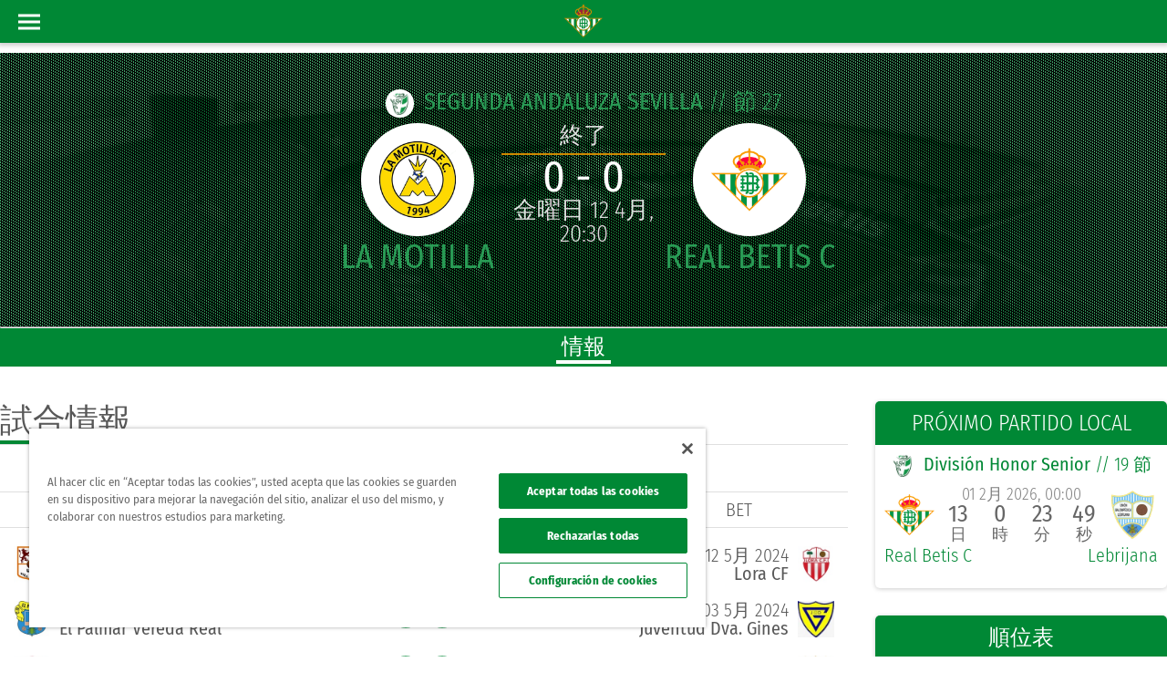

--- FILE ---
content_type: text/html; charset=UTF-8
request_url: https://jp.realbetisbalompie.es/partido/la-motilla-fc-senior/betis-c/512686/2024/
body_size: 16816
content:
<meta name="csrf-token" content="8745533dd3a8e0898f49703c9bd2492fa3c0ead7e30510325f528246ab800731"><!DOCTYPE html>
<html xmlns="http://www.w3.org/1999/xhtml" xmlns:fb="https://www.facebook.com/2008/fbml" xml:lang="jp-JP"
	lang="jp-JP">

<head>
	<title>Real Betis Balompié - チーム</title>
	<meta http-equiv="Content-Type" content="text/html; charset=utf-8">
		<meta name="description" content="">
			<meta name="keywords" content="real betis balompie,real,betis,balompie">
			<link rel="shortcut icon" href="https://jp.realbetisbalompie.es/media/img/favicon.ico" type="image/x-icon">
	<link rel="apple-touch-icon" sizes="57x57" href="https://jp.realbetisbalompie.es/media/img/favicon/apple-icon-57x57.png">
	<link rel="apple-touch-icon" sizes="60x60" href="https://jp.realbetisbalompie.es/media/img/favicon/apple-icon-60x60.png">
	<link rel="apple-touch-icon" sizes="72x72" href="https://jp.realbetisbalompie.es/media/img/favicon/apple-icon-72x72.png">
	<link rel="apple-touch-icon" sizes="76x76" href="https://jp.realbetisbalompie.es/media/img/favicon/apple-icon-76x76.png">
	<link rel="apple-touch-icon" sizes="114x114" href="https://jp.realbetisbalompie.es/media/img/favicon/apple-icon-114x114.png">
	<link rel="apple-touch-icon" sizes="120x120" href="https://jp.realbetisbalompie.es/media/img/favicon/apple-icon-120x120.png">
	<link rel="apple-touch-icon" sizes="144x144" href="https://jp.realbetisbalompie.es/media/img/favicon/apple-icon-144x144.png">
	<link rel="apple-touch-icon" sizes="152x152" href="https://jp.realbetisbalompie.es/media/img/favicon/apple-icon-152x152.png">
	<link rel="apple-touch-icon" sizes="180x180" href="https://jp.realbetisbalompie.es/media/img/favicon/apple-icon-180x180.png">

	<meta property="fb:pages" content="171931856195395">
			<meta name="robots" content="index, follow">
	
			
			
		<meta name="viewport" content="width=device-width, initial-scale=1, maximum-scale=1">
	<meta name="theme-color" content="#009655">
	
	
	<!-- Google Tag Manager -->
	<script>(function (w, d, s, l, i) {
			w[l] = w[l] || []; w[l].push({
				'gtm.start':
					new Date().getTime(), event: 'gtm.js'
			}); var f = d.getElementsByTagName(s)[0],
				j = d.createElement(s), dl = l != 'dataLayer' ? '&l=' + l : ''; j.async = true; j.src =
					'https://www.googletagmanager.com/gtm.js?id=' + i + dl; f.parentNode.insertBefore(j, f);
		})(window, document, 'script', 'dataLayer', 'GTM-5VHBQCT8');</script>
	<!-- End Google Tag Manager -->


	<!-- Google Tag Manager -->
	<script>(function (w, d, s, l, i) { w[l] = w[l] || []; w[l].push({ 'gtm.start': new Date().getTime(), event: 'gtm.js' }); var f = d.getElementsByTagName(s)[0], j = d.createElement(s), dl = l != 'dataLayer' ? '&l=' + l : ''; j.async = true; j.src = 'https://www.googletagmanager.com/gtm.js?id=' + i + dl; f.parentNode.insertBefore(j, f); })(window, document, 'script', 'dataLayer', 'GTM-NMXK77P');</script>
	<!-- End Google Tag Manager -->

	<!-- Global site tag (gtag.js) - Google Analytics -->
	<script async src="https://www.googletagmanager.com/gtag/js?id=UA-44207547-4"></script>
	<script>
		window.dataLayer = window.dataLayer || [];
		function gtag() { dataLayer.push(arguments); }
		gtag('js', new Date());

		gtag('config', 'UA-44207547-4');
	</script>

			<link rel="canonical" href="https://jp.realbetisbalompie.es/partido/la-motilla-fc-senior/betis-c/512686/2024/">
	
	<link rel="stylesheet" type="text/css" href="/media/css/style.css?ch=74345345368217" media="screen" ><link rel="stylesheet" type="text/css" href="/media/css/style_responsive.css?ch=74345345368217" media="screen" >
	
	
	
	
	
	
	<!-- OneTrust Cookies Consent Notice start for realbetisbalompie.es -->
	<script src="https://cdn.cookielaw.org/scripttemplates/otSDKStub.js"
		data-domain-script="9f2e586f-9920-400a-b66f-77f3bce3622b"></script>
	<script>
		function OptanonWrapper() { }
	</script>
	<!-- OneTrust Cookies Consent Notice end for realbetisbalompie.es -->



	<!-- Start VWO Async SmartCode -->
	<link rel="preconnect" href="https://dev.visualwebsiteoptimizer.com" />
	<script type='text/javascript' id='vwoCode'>
		window._vwo_code ||
			(function () {
				var w = window,
					d = document;
				var account_id = 1172332,
					version = 2.2,
					settings_tolerance = 2000,
					hide_element = 'body',
					hide_element_style = 'opacity:0 !important;filter:alpha(opacity=0) !important;background:none !important';
				/* DO NOT EDIT BELOW THIS LINE */
				if (f = !1, v = d.querySelector('#vwoCode'), cc = {}, -1 < d.URL.indexOf('__vwo_disable__') || w._vwo_code) return; try { var e = JSON.parse(localStorage.getItem('_vwo_' + account_id + '_config')); cc = e && 'object' == typeof e ? e : {} } catch (e) { } function r(t) { try { return decodeURIComponent(t) } catch (e) { return t } } var s = function () { var e = { combination: [], combinationChoose: [], split: [], exclude: [], uuid: null, consent: null, optOut: null }, t = d.cookie || ''; if (!t) return e; for (var n, i, o = /(?:^|;\s*)(?:(_vis_opt_exp_(\d+)_combi=([^;]*))|(_vis_opt_exp_(\d+)_combi_choose=([^;]*))|(_vis_opt_exp_(\d+)_split=([^:;]*))|(_vis_opt_exp_(\d+)_exclude=[^;]*)|(_vis_opt_out=([^;]*))|(_vwo_global_opt_out=[^;]*)|(_vwo_uuid=([^;]*))|(_vwo_consent=([^;]*)))/g; null !== (n = o.exec(t));)try { n[1] ? e.combination.push({ id: n[2], value: r(n[3]) }) : n[4] ? e.combinationChoose.push({ id: n[5], value: r(n[6]) }) : n[7] ? e.split.push({ id: n[8], value: r(n[9]) }) : n[10] ? e.exclude.push({ id: n[11] }) : n[12] ? e.optOut = r(n[13]) : n[14] ? e.optOut = !0 : n[15] ? e.uuid = r(n[16]) : n[17] && (i = r(n[18]), e.consent = i && 3 <= i.length ? i.substring(0, 3) : null) } catch (e) { } return e }(); function i() { var e = function () { if (w.VWO && Array.isArray(w.VWO)) for (var e = 0; e < w.VWO.length; e++) { var t = w.VWO[e]; if (Array.isArray(t) && ('setVisitorId' === t[0] || 'setSessionId' === t[0])) return !0 } return !1 }(), t = 'a=' + account_id + '&u=' + encodeURIComponent(w._vis_opt_url || d.URL) + '&vn=' + version + '&ph=1' + ('undefined' != typeof platform ? '&p=' + platform : '') + '&st=' + w.performance.now(); e || ((n = function () { var e, t = [], n = {}, i = w.VWO && w.VWO.appliedCampaigns || {}; for (e in i) { var o = i[e] && i[e].v; o && (t.push(e + '-' + o + '-1'), n[e] = !0) } if (s && s.combination) for (var r = 0; r < s.combination.length; r++) { var a = s.combination[r]; n[a.id] || t.push(a.id + '-' + a.value) } return t.join('|') }()) && (t += '&c=' + n), (n = function () { var e = [], t = {}; if (s && s.combinationChoose) for (var n = 0; n < s.combinationChoose.length; n++) { var i = s.combinationChoose[n]; e.push(i.id + '-' + i.value), t[i.id] = !0 } if (s && s.split) for (var o = 0; o < s.split.length; o++)t[(i = s.split[o]).id] || e.push(i.id + '-' + i.value); return e.join('|') }()) && (t += '&cc=' + n), (n = function () { var e = {}, t = []; if (w.VWO && Array.isArray(w.VWO)) for (var n = 0; n < w.VWO.length; n++) { var i = w.VWO[n]; if (Array.isArray(i) && 'setVariation' === i[0] && i[1] && Array.isArray(i[1])) for (var o = 0; o < i[1].length; o++) { var r, a = i[1][o]; a && 'object' == typeof a && (r = a.e, a = a.v, r && a && (e[r] = a)) } } for (r in e) t.push(r + '-' + e[r]); return t.join('|') }()) && (t += '&sv=' + n)), s && s.optOut && (t += '&o=' + s.optOut); var n = function () { var e = [], t = {}; if (s && s.exclude) for (var n = 0; n < s.exclude.length; n++) { var i = s.exclude[n]; t[i.id] || (e.push(i.id), t[i.id] = !0) } return e.join('|') }(); return n && (t += '&e=' + n), s && s.uuid && (t += '&id=' + s.uuid), s && s.consent && (t += '&consent=' + s.consent), w.name && -1 < w.name.indexOf('_vis_preview') && (t += '&pM=true'), w.VWO && w.VWO.ed && (t += '&ed=' + w.VWO.ed), t } code = { nonce: v && v.nonce, library_tolerance: function () { return 'undefined' != typeof library_tolerance ? library_tolerance : void 0 }, settings_tolerance: function () { return cc.sT || settings_tolerance }, hide_element_style: function () { return '{' + (cc.hES || hide_element_style) + '}' }, hide_element: function () { return performance.getEntriesByName('first-contentful-paint')[0] ? '' : 'string' == typeof cc.hE ? cc.hE : hide_element }, getVersion: function () { return version }, finish: function (e) { var t; f || (f = !0, (t = d.getElementById('_vis_opt_path_hides')) && t.parentNode.removeChild(t), e && ((new Image).src = 'https://dev.visualwebsiteoptimizer.com/ee.gif?a=' + account_id + e)) }, finished: function () { return f }, addScript: function (e) { var t = d.createElement('script'); t.type = 'text/javascript', e.src ? t.src = e.src : t.text = e.text, v && t.setAttribute('nonce', v.nonce), d.getElementsByTagName('head')[0].appendChild(t) }, load: function (e, t) { t = t || {}; var n = new XMLHttpRequest; n.open('GET', e, !0), n.withCredentials = !t.dSC, n.responseType = t.responseType || 'text', n.onload = function () { if (t.onloadCb) return t.onloadCb(n, e); 200 === n.status ? _vwo_code.addScript({ text: n.responseText }) : _vwo_code.finish('&e=loading_failure:' + e) }, n.onerror = function () { if (t.onerrorCb) return t.onerrorCb(e); _vwo_code.finish('&e=loading_failure:' + e) }, n.send() }, init: function () { var e, t = this.settings_tolerance(); w._vwo_settings_timer = setTimeout(function () { _vwo_code.finish() }, t), 'body' !== this.hide_element() ? (n = d.createElement('style'), e = (t = this.hide_element()) ? t + this.hide_element_style() : '', t = d.getElementsByTagName('head')[0], n.setAttribute('id', '_vis_opt_path_hides'), v && n.setAttribute('nonce', v.nonce), n.setAttribute('type', 'text/css'), n.styleSheet ? n.styleSheet.cssText = e : n.appendChild(d.createTextNode(e)), t.appendChild(n)) : (n = d.getElementsByTagName('head')[0], (e = d.createElement('div')).style.cssText = 'z-index: 2147483647 !important;position: fixed !important;left: 0 !important;top: 0 !important;width: 100% !important;height: 100% !important;background: white !important;', e.setAttribute('id', '_vis_opt_path_hides'), e.classList.add('_vis_hide_layer'), n.parentNode.insertBefore(e, n.nextSibling)); var n = 'https://dev.visualwebsiteoptimizer.com/j.php?' + i(); -1 !== w.location.search.indexOf('_vwo_xhr') ? this.addScript({ src: n }) : this.load(n + '&x=true', { l: 1 }) } }; w._vwo_code = code; code.init();
			})();
	</script>
	<!-- End VWO Async SmartCode -->
</head>

<body>

	<!-- Google Tag Manager (noscript) -->
	<noscript><iframe src="https://www.googletagmanager.com/ns.html?id=GTM-5VHBQCT8" height="0" width="0"
			style="display:none;visibility:hidden"></iframe></noscript>
	<!-- End Google Tag Manager (noscript) -->

	<!-- Google Tag Manager (noscript) -->
	<noscript><iframe src="https://www.googletagmanager.com/ns.html?id=GTM-NMXK77P" height="0" width="0"
			style="display:none;visibility:hidden"></iframe></noscript>
	<!-- End Google Tag Manager (noscript) -->
	<header>

	<input type="text" id="rawSSOToken" value="" hidden>
	<div id="login" hidden></div>


	<div class="header-wrapper">
		<div id="menu_desktop" class="bg3">
			<div class="row m0">
				<div class="col-sm-2 logo-wrapper">
					<a href="https://jp.realbetisbalompie.es"><img src="/media/img/graphics/new_logos/logo_horizontal.svg"
							alt="logo"></a>
				</div>
				<div class="col-sm-10 right-menu-wrapper">
					<div class="bar-top">
						<div class="row">
							<div class="col-md-3">
								<ul class="social-list social-icos min">
																														<li><a class="s-ico w-ico-youtube" href="https://www.youtube.com/RealBetis"
													title="ユーチューブ" target="_blank"></a></li>
																					<li><a class="s-ico w-ico-twitter" href="https://www.twitter.com/RealBetis_jp"
													title="ツイッター" target="_blank"></a></li>
																					<li><a class="s-ico w-ico-tiktok" href="https://www.tiktok.com/@realbetisbalompie"
													title="tiktok" target="_blank"></a></li>
																					<li><a class="s-ico w-ico-linkedin" href="https://www.linkedin.com/company/real-betis-balompie/"
													title="linkedin" target="_blank"></a></li>
																					<li><a class="s-ico w-ico-instagram" href="https://www.instagram.com/realbetisbalompie/"
													title="インスタグラム" target="_blank"></a></li>
																					<li><a class="s-ico w-ico-facebook" href="https://www.facebook.com/realbetisbalompie/"
													title="フェイスブック" target="_blank"></a></li>
																											</ul>
							</div>
							<div class="promo-header">
								<a href="https://jp.realbetisbalompie.es/promociones">
									<div class="bg1 main-title p5 ph20">
										<p class="bold fs-t-4">promociones</p>
									</div>
								</a>
							</div>
							<div class="col-md-5">
								<!-- <a href="http://forevergreen.es/" class="forever-green">
									<img alt="Logo Forever Green"
										src="/media/img/resources/forevergreen/logo_forevergreen_w.png">
								</a> -->
							</div>
							<div class="col-md-4 right-box">
																								<div class="user-logued d-flex hidden">
									<a href="javascript:;" class="mr15 color-white" onclick="openUserMenu(event)"><img
											src="/static/img/graphics/ic/icon-profile-w.svg" alt="icon profile" /> Hola
										<span class="t-uc name-user">Admin</span></a>

								</div>
								<div class="bt-access">
									<div onclick="toggle_class('.flags', 'act');">
										<div class="ib va-m flags">
											<i class="dp-arrow"></i>
																								<a href="javascript:;" class="block ml5 pr">JP</a>
													<a href="https://www.realbetisbalompie.es/" class="block ml5 pr">ES</a>
													<a href="https://en.realbetisbalompie.es/" class="block ml5 pr">EN</a>
																							</div>
									</div>
								</div>
								<div class="my-betis hidden">
									| <a target="_self"
										href="https://sso.realbetisbalompie.es/?token=yJhbGciOiJSUzUxMiIsInR5cCI6IkpXVCJ9.eyJ0eXBlIjoidXNlcl9waW5fcGFzcyIsInJldFVSTCI6InNvY2lvcy5yZWFsYmV0aXNiYWxvbXBpZS5lcy9zb2Npb3MvYXJlYS1wcml2YWRhIn0.[base64]&dynamicURL=realbetisbalompie.es/partido"
										target="_blank" class="ml10 login-btn">
										<img loading="lazy" class="mr5" src="/static/img/graphics/ic/icon-profile-w.svg"
											alt="icon profile" /> Mi Betis
									</a>
								</div>
							</div>
						</div>
					</div>
					<nav class="menu-wrapper ib va-t">
						<ul class="hmenu">
																																		<li class="">
																						<a href="//shop.realbetisbalompie.es" target="_blank" class="menu-btn t-uc" >ショップ												</a>
										</li>
																																				<li class="">
																						<a href="https://en.realbetisbalompie.es/tickets/"  class="menu-btn t-uc" >チケット												</a>
										</li>
																																				<li class="">
																						<a href="javascript:;"  class="menu-btn t-uc" onclick='openMenuHeader(this, "#drop_15");'>VIP												<i class="dp-arrow"></i></a>
										</li>
																																				<li class="">
																						<a href="javascript:;"  class="menu-btn t-uc" onclick='openMenuHeader(this, "#drop_6");'>クラブ												<i class="dp-arrow"></i></a>
										</li>
																																				<li class="">
																						<a href="javascript:;"  class="menu-btn t-uc" onclick='openMenuHeader(this, "#drop_2");'>ニュース												<i class="dp-arrow"></i></a>
										</li>
																																				<li class="">
																						<a href="javascript:;"  class="menu-btn t-uc" onclick='openMenuHeader(this, "#drop_3");'>チーム												<i class="dp-arrow"></i></a>
										</li>
																																				<li class="">
																						<a href="https://cloud.mc.realbetisbalompie.es/MeVoyContigo-Movilidad" target="_blank" class="menu-btn t-uc" >モビリティ計画												</a>
										</li>
																																				<li class="">
																						<a href="javascript:;"  class="menu-btn t-uc" onclick='openMenuHeader(this, "#drop_5");'>RTVベティス												<i class="dp-arrow"></i></a>
										</li>
																																				<li class="">
																						<a href="javascript:;"  class="menu-btn t-uc" onclick='openMenuHeader(this, "#drop_7");'>ベティコ												<i class="dp-arrow"></i></a>
										</li>
																																				<li class="">
																						<a href="https://en.realbetisbalompie.es/academies"  class="menu-btn t-uc" >Academy												</a>
										</li>
																																				<li class="">
																						<a href="javascript:;"  class="menu-btn t-uc" onclick='openMenuHeader(this, "#drop_8");'>財団												<i class="dp-arrow"></i></a>
										</li>
																																				<li class="">
																						<a href="https://en.realbetisbalompie.es/stockholders/"  class="menu-btn t-uc" >株主エリア												</a>
										</li>
																														</ul>
						<div class="menu">
																	<div class="menuCols-1"
											style="position:relative;">
											<div id="drop_15" class="dropDown row ph0">
																									<div class="menuCols ph20">
																												<ul>
															
																<li>
																																																						<a href="/vip"
																				>Entradas Vip																			</a>
																																																																					</li>
															
																<li>
																																																						<a href="/club_negocio/"
																				>Club De Negocio																			</a>
																																																																					</li>
															
																<li>
																																			<b>																			<a href="/celebraciones-eventos-sevilla/"
																				>イベント																			</a>
																			</b>																																																		</li>
															
																<li>
																																																						<a href="/vip-la-cartuja/"
																				>Hospitality VIP La Cartuja																			</a>
																																																																							<div class="pr tag-new">
																			<div class="tag-new-form">
																				<span class="alert-new">nuevo</span>
																			</div>
																			<div class="tag-new-triangle"></div>
																		</div>
																																	</li>
															
														</ul>
													</div>
																							</div>
										</div>
																				<div class="menuCols-2"
											style="position:relative;">
											<div id="drop_6" class="dropDown row ph0">
																									<div class="menuCols ph20">
																												<ul>
															
																<li>
																																																						<a href="/club/the-betis/"
																				>クラブ																			</a>
																																																																					</li>
															
																<li>
																																																						<a href="/club/history-of-betis/"
																				>ベティスの歴史																			</a>
																																																																					</li>
															
																<li>
																																																						<a href="/club/estadio-benito-villamarin/"
																				>エスタディオ・ベニート・ビジャマリン																			</a>
																																																																					</li>
															
																<li>
																																																						<a href="/club/la-cartuja"
																				>Estadio La Cartuja																			</a>
																																																																					</li>
															
																<li>
																																																						<a href="/club/ciudad-deportiva-luis-del-sol/"
																				>ルイス・デル・ソル練習場																			</a>
																																																																					</li>
															
																<li>
																																																						<a href="/club/ciudad-deportiva-rafael-gordillo"
																				>Rafael Gordillo Training Centre																			</a>
																																																																					</li>
															
														</ul>
													</div>
																									<div class="menuCols ph20">
																												<ul>
															
																<li>
																																																						<a href="/club/board-of-directors/"
																				>理事会																			</a>
																																																																					</li>
															
																<li>
																																																						<a href="/sponsors/"
																				>スポンサー																			</a>
																																																																					</li>
															
																<li>
																																																						<a href="/club_negocio"
																				>ビジネスクラブ																			</a>
																																																																					</li>
															
																<li>
																																																						<a href="/celebraciones-eventos-sevilla"
																				>Celebraciones De Eventos																			</a>
																																																																					</li>
															
																<li>
																																																						<a href="/tour-benito-villamarin"
																				>ベティスツアー体験																			</a>
																																																																					</li>
															
																<li>
																																																						<a href="/sostenibilidad"
																				>Sostenibilidad																			</a>
																																																																					</li>
															
														</ul>
													</div>
																							</div>
										</div>
																				<div class="menuCols-1"
											style="position:relative;">
											<div id="drop_2" class="dropDown row ph0">
																									<div class="menuCols ph20">
																												<ul>
															
																<li>
																																																						<a href="/news/latest_news/"
																				>ニュース																			</a>
																																																																					</li>
															
																<li>
																																																						<a href="/matches/"
																				>Matches																			</a>
																																																																					</li>
															
																<li>
																																																						<a href="/matchday/"
																				>Matchday																			</a>
																																																																					</li>
															
																<li>
																																																						<a href="/news/social-area/"
																				>ソーシャルエリア																			</a>
																																																																					</li>
															
														</ul>
													</div>
																							</div>
										</div>
																				<div class="menuCols-3"
											style="position:relative;">
											<div id="drop_3" class="dropDown row ph0">
																									<div class="menuCols ph20">
														
															<div class="t-uc color-main"><a
																	href="https://en.realbetisbalompie.es/primer-equipo/portada/">トップチーム</a>
															</div>
																												<ul>
															
																<li>
																																																						<a href="/first_team/squad/"
																				>選手																			</a>
																																																																					</li>
															
																<li>
																																																						<a href="/first_team/matches/"
																				>試合																			</a>
																																																																					</li>
															
																<li>
																																																						<a href="/first_team/classification/"
																				>順位表																			</a>
																																																																					</li>
															
																<li>
																																																						<a href="/news/latest_news/"
																				>ニュース																			</a>
																																																																					</li>
															
														</ul>
													</div>
																									<div class="menuCols ph20">
														
															<div class="t-uc color-main"><a
																	href="https://en.realbetisbalompie.es/cantera/portada/">アカデミー</a>
															</div>
																												<ul>
															
																<li>
																																																						<a href="/academy/squad/betis-deportivo/"
																				>選手																			</a>
																																																																					</li>
															
																<li>
																																																						<a href="/academy/matches/betis-deportivo/"
																				>試合																			</a>
																																																																					</li>
															
																<li>
																																																						<a href="/academy/classification/betis-deportivo/"
																				>順位表																			</a>
																																																																					</li>
															
														</ul>
													</div>
																									<div class="menuCols ph20">
														
															<div class="t-uc color-main"><a
																	href="https://en.realbetisbalompie.es/feminas/portada/">女子チーム</a>
															</div>
																												<ul>
															
																<li>
																																																						<a href="/women/squad/real-betis-balompie-femenino/"
																				>選手																			</a>
																																																																					</li>
															
																<li>
																																																						<a href="/women/matches/real-betis-balompie-femenino/"
																				>試合																			</a>
																																																																					</li>
															
																<li>
																																																						<a href="/women/classification/real-betis-balompie-femenino/"
																				>順位表																			</a>
																																																																					</li>
															
														</ul>
													</div>
																							</div>
										</div>
																				<div class="menuCols-2"
											style="position:relative;">
											<div id="drop_5" class="dropDown row ph0">
																									<div class="menuCols ph20">
														
															<div class="t-uc color-main"><a
																	href="https://en.realbetisbalompie.es/rtvbetis/directo-tv/">TV</a>
															</div>
																												<ul>
															
																<li>
																																																						<a href="/rtvbetis/live-tv/"
																				>ライブTV																			</a>
																																																																					</li>
															
																<li>
																																																						<a href="/rtvbetis/tv-on-demand/"
																				>TVオンデマンド																			</a>
																																																																					</li>
															
																<li>
																																																						<a href="/rtvbetis/tv-schedule/"
																				>TVスケジュール																			</a>
																																																																					</li>
															
														</ul>
													</div>
																									<div class="menuCols ph20">
														
															<div class="t-uc color-main"><a
																	href="https://en.realbetisbalompie.es/rtvbetis/directo-radio">ラジオ</a>
															</div>
																												<ul>
															
																<li>
																																																						<a href="/rtvbetis/live-radio/"
																				>ライブラジオ																			</a>
																																																																					</li>
															
																<li>
																																																						<a href="/rtvbetis/radio-on-demand/"
																				>ラジオオンデマンド																			</a>
																																																																					</li>
															
																<li>
																																																						<a href="/rtvbetis/radio-schedule/"
																				>ラジオスケジュール																			</a>
																																																																					</li>
															
														</ul>
													</div>
																							</div>
										</div>
																				<div class="menuCols-2"
											style="position:relative;">
											<div id="drop_7" class="dropDown row ph0">
																									<div class="menuCols ph20">
																												<ul>
															
																<li>
																																																						<a href="https://socios.realbetisbalompie.es/socios"
																				target="_blank">メンバーエリア																			</a>
																																																																					</li>
															
																<li>
																																																						<a href="https://socios.realbetisbalompie.es/hazte-soy-betico/layout/datos-personales"
																				target="_blank">Membership Without Season Ticket																			</a>
																																																																					</li>
															
																<li>
																																																						<a href="/club/contacto"
																				>お問い合わせ																			</a>
																																																																					</li>
															
																<li>
																																																						<a href="/club/pictures-with-the-team/"
																				>チームとの写真撮影																			</a>
																																																																					</li>
															
														</ul>
													</div>
																									<div class="menuCols ph20">
																												<ul>
															
																<li>
																																																						<a href="https://socios.realbetisbalompie.es/socios/area-penya/login"
																				target="_blank">ファンクラブエリア																			</a>
																																																																					</li>
															
																<li>
																																																						<a href="/fans_club/"
																				>ファンクラブ																			</a>
																																																																					</li>
															
																<li>
																																																						<a href="/accesibilidad"
																				>																			</a>
																																																																					</li>
															
																<li>
																																																						<a href="/faqs"
																				>よくある質問																			</a>
																																																																					</li>
															
														</ul>
													</div>
																							</div>
										</div>
																				<div class="menuCols-1"
											style="position:relative;">
											<div id="drop_8" class="dropDown row ph0">
																									<div class="menuCols ph20">
														
															<div class="t-uc color-main"><a
																	href="https://en.realbetisbalompie.es/fundacion/">財団</a>
															</div>
																												<ul>
															
																<li>
																																																						<a href="https://voluntarios.realbetisbalompie.es/home"
																				target="_blank">Voluntarios																			</a>
																																																																					</li>
															
																<li>
																																																						<a href="/fundacion/objetives-of-the-foundation/"
																				>財団の目的																			</a>
																																																																					</li>
															
																<li>
																																																						<a href="/fundacion/greetings-from-the-president/"
																				>会長からの挨拶																			</a>
																																																																					</li>
															
																<li>
																																																						<a href="/fundacion/board-of-trustees/"
																				>理事会																			</a>
																																																																					</li>
															
																<li>
																																																						<a href="/fundacion/statutes/"
																				>法令																			</a>
																																																																					</li>
															
																<li>
																																																						<a href="/fundacion/collaborations/"
																				>コラボレーション																			</a>
																																																																					</li>
															
																<li>
																																																						<a href="/fundacion/plantilla-genuine/"
																				>Teams																			</a>
																																																																					</li>
															
																<li>
																																																						<a href="/fundacion/contact-foundation/"
																				>お問い合わせ																			</a>
																																																																					</li>
															
																<li>
																																																						<a href="/fundacion/la_revista/"
																				>La Revista																			</a>
																																																																					</li>
															
																<li>
																																																						<a href="/fundacion/objetivos-de-desarrollo-sostenibles/"
																				>Ods																			</a>
																																																																					</li>
															
														</ul>
													</div>
																							</div>
										</div>
																</div>
					</nav>
				</div>
			</div>
		</div>
		<div id="menu_mobile">
			<div class="mb-wrapper bg3 ta-c pr">
				<a href="#" data-activates="slide-out" class="button-collapse pa"><span
						class="btn-bar pr mv15"></span></a>

				<div class="ib logo-wrapper">
					<a href="https://jp.realbetisbalompie.es"><img src="/media/img/graphics/new_logos/logo_shield.svg"
							alt="logo"></a>
				</div>

							</div>
		</div>

		<ul id="slide-out" class="side-nav hmenu-mobile">
			<li class="account bg3 p10">
				<div class="flag pr">
					<div class="d-flex ai-c">
						<div onclick="toggle_class('.flags', 'act');">
							<div class="ib va-m flags color-white mt15">
								<i class="dp-arrow"></i>

																		<a href="javascript:;" class="block ml5 pr">JP</a>
										<a href="https://www.realbetisbalompie.es/" class="block ml5 pr">ES</a>
										<a href="https://en.realbetisbalompie.es/" class="block ml5 pr">EN</a>
																	</div>
						</div>
						<div class="user-logued d-flex ai-c hidden">
							<div class="img-wrapper ib va-m  mr5">
								<img loading="lazy"
									src="https://thumb2.besoccerapps.com/rbetis/avatars/default.png?size=58x">
							</div>
							<a href="javascript:;" class="mr15 color-white" onclick="openUserMenu(event)">
								Hola <p class="t-uc name-user fs-1"
									style="max-width:calc(100% - 20px);white-space:pre-line;">ADMIN</p>
							</a>
						</div>

						<div class="my-betis d-flex ai-c mr5 hidden">
							<div class="ib va-m img-wrapper"><img loading="lazy"
									src="https://thumb2.besoccerapps.com/rbetis/avatars/default.png?size=58x"></div>
							<a target="_self"
								href="https://sso.realbetisbalompie.es/?token=yJhbGciOiJSUzUxMiIsInR5cCI6IkpXVCJ9.eyJ0eXBlIjoidXNlcl9waW5fcGFzcyIsInJldFVSTCI6InNvY2lvcy5yZWFsYmV0aXNiYWxvbXBpZS5lcy9zb2Npb3MvYXJlYS1wcml2YWRhIn0.[base64]&dynamicURL=realbetisbalompie.es/partido"
								target="_blank" class="ml10">Mi Betis</a>
						</div>
					</div>
				</div>
			</li>
			<li class="ph10 pb5 mt10">
				<a href="https://www.realbetisbalompie.es/promociones" target="_blank" class="menu-btn t-uc">
					<i class="menu-ico mi-1"></i>
					<b class="pr">promociones</b>
				</a>
			</li>
							<li
					class="ph10 pb5  ">
					<a href="//shop.realbetisbalompie.es" target="_blank"						class="menu-btn t-uc" >
						<i class="menu-ico mi-9"></i>
						<b class="pr">
							ショップ													</b>
					</a>

									</li>
							<li
					class="ph10 pb5  ">
					<a href="/tickets/" 						class="menu-btn t-uc" >
						<i class="menu-ico mi-10"></i>
						<b class="pr">
							チケット													</b>
					</a>

									</li>
							<li
					class="ph10 pb5 menuCols-1 ">
					<a href="javascript:;" 						class="menu-btn t-uc" onclick='toggle_class(this, "open");'>
						<i class="menu-ico mi-15"></i>
						<b class="pr">
							Vip							<i class="arrow"></i>						</b>
					</a>

											<div class="submenu">
															<ul>
																														<li class="pv5">
																																							<a href="/vip" 															class="color-gray">Entradas Vip</a>
																																					</li>
																																								<li class="pv5">
																																							<a href="/club_negocio/" 															class="color-gray">Club De Negocio</a>
																																					</li>
																																								<li class="pv5">
																									<b>														<a href="/celebraciones-eventos-sevilla/" 															class="color-gray">イベント</a>
														</b>																							</li>
																																								<li class="pv5">
																																							<a href="/vip-la-cartuja/" 															class="color-gray">Hospitality VIP La Cartuja</a>
																																					</li>
																											</ul>
													</div>
									</li>
							<li
					class="ph10 pb5 menuCols-2 ">
					<a href="javascript:;" 						class="menu-btn t-uc" onclick='toggle_class(this, "open");'>
						<i class="menu-ico mi-6"></i>
						<b class="pr">
							クラブ							<i class="arrow"></i>						</b>
					</a>

											<div class="submenu">
															<ul>
																														<li class="pv5">
																																							<a href="/club/the-betis/" 															class="color-gray">クラブ</a>
																																					</li>
																																								<li class="pv5">
																																							<a href="/club/history-of-betis/" 															class="color-gray">ベティスの歴史</a>
																																					</li>
																																								<li class="pv5">
																																							<a href="/club/estadio-benito-villamarin/" 															class="color-gray">エスタディオ・ベニート・ビジャマリン</a>
																																					</li>
																																								<li class="pv5">
																																							<a href="/club/la-cartuja" 															class="color-gray">Estadio La Cartuja</a>
																																					</li>
																																								<li class="pv5">
																																							<a href="/club/ciudad-deportiva-luis-del-sol/" 															class="color-gray">ルイス・デル・ソル練習場</a>
																																					</li>
																																								<li class="pv5">
																																							<a href="/club/ciudad-deportiva-rafael-gordillo" 															class="color-gray">Rafael Gordillo Training Centre</a>
																																					</li>
																											</ul>
															<ul>
																														<li class="pv5">
																																							<a href="/club/board-of-directors/" 															class="color-gray">理事会</a>
																																					</li>
																																								<li class="pv5">
																																							<a href="/sponsors/" 															class="color-gray">スポンサー</a>
																																					</li>
																																								<li class="pv5">
																																							<a href="/club_negocio" 															class="color-gray">ビジネスクラブ</a>
																																					</li>
																																								<li class="pv5">
																																							<a href="/celebraciones-eventos-sevilla" 															class="color-gray">Celebraciones De Eventos</a>
																																					</li>
																																								<li class="pv5">
																																							<a href="/tour-benito-villamarin" 															class="color-gray">ベティスツアー体験</a>
																																					</li>
																																								<li class="pv5">
																																							<a href="/sostenibilidad" 															class="color-gray">Sostenibilidad</a>
																																					</li>
																											</ul>
													</div>
									</li>
							<li
					class="ph10 pb5 menuCols-1 ">
					<a href="javascript:;" 						class="menu-btn t-uc" onclick='toggle_class(this, "open");'>
						<i class="menu-ico mi-2"></i>
						<b class="pr">
							ニュース							<i class="arrow"></i>						</b>
					</a>

											<div class="submenu">
															<ul>
																														<li class="pv5">
																																							<a href="/news/latest_news/" 															class="color-gray">ニュース</a>
																																					</li>
																																								<li class="pv5">
																																							<a href="/matches/" 															class="color-gray">Matches</a>
																																					</li>
																																								<li class="pv5">
																																							<a href="/matchday/" 															class="color-gray">Matchday</a>
																																					</li>
																																								<li class="pv5">
																																							<a href="/news/social-area/" 															class="color-gray">ソーシャルエリア</a>
																																					</li>
																											</ul>
													</div>
									</li>
							<li
					class="ph10 pb5 menuCols-3 ">
					<a href="javascript:;" 						class="menu-btn t-uc" onclick='toggle_class(this, "open");'>
						<i class="menu-ico mi-3"></i>
						<b class="pr">
							チーム							<i class="arrow"></i>						</b>
					</a>

											<div class="submenu">
																<div class="t-uc color-main gray-line"><a
											href="/primer-equipo/portada/">トップチーム</a></div>
																<ul>
																														<li class="pv5">
																																							<a href="/first_team/squad/" 															class="color-gray">選手</a>
																																					</li>
																																								<li class="pv5">
																																							<a href="/first_team/matches/" 															class="color-gray">試合</a>
																																					</li>
																																								<li class="pv5">
																																							<a href="/first_team/classification/" 															class="color-gray">順位表</a>
																																					</li>
																																								<li class="pv5">
																																							<a href="/news/latest_news/" 															class="color-gray">ニュース</a>
																																					</li>
																											</ul>
																<div class="t-uc color-main gray-line"><a
											href="/cantera/portada/">アカデミー</a></div>
																<ul>
																														<li class="pv5">
																																							<a href="/academy/squad/betis-deportivo/" 															class="color-gray">選手</a>
																																					</li>
																																								<li class="pv5">
																																							<a href="/academy/matches/betis-deportivo/" 															class="color-gray">試合</a>
																																					</li>
																																								<li class="pv5">
																																							<a href="/academy/classification/betis-deportivo/" 															class="color-gray">順位表</a>
																																					</li>
																											</ul>
																<div class="t-uc color-main gray-line"><a
											href="/feminas/portada/">女子チーム</a></div>
																<ul>
																														<li class="pv5">
																																							<a href="/women/squad/real-betis-balompie-femenino/" 															class="color-gray">選手</a>
																																					</li>
																																								<li class="pv5">
																																							<a href="/women/matches/real-betis-balompie-femenino/" 															class="color-gray">試合</a>
																																					</li>
																																								<li class="pv5">
																																							<a href="/women/classification/real-betis-balompie-femenino/" 															class="color-gray">順位表</a>
																																					</li>
																											</ul>
													</div>
									</li>
							<li
					class="ph10 pb5  ">
					<a href="https://cloud.mc.realbetisbalompie.es/MeVoyContigo-Movilidad" target="_blank"						class="menu-btn t-uc" >
						<i class="menu-ico mi-18"></i>
						<b class="pr">
							モビリティ計画													</b>
					</a>

									</li>
							<li
					class="ph10 pb5 menuCols-2 ">
					<a href="javascript:;" 						class="menu-btn t-uc" onclick='toggle_class(this, "open");'>
						<i class="menu-ico mi-5"></i>
						<b class="pr">
							RTVベティス							<i class="arrow"></i>						</b>
					</a>

											<div class="submenu">
																<div class="t-uc color-main gray-line"><a
											href="/rtvbetis/directo-tv/">TV</a></div>
																<ul>
																														<li class="pv5">
																																							<a href="/rtvbetis/live-tv/" 															class="color-gray">ライブTV</a>
																																					</li>
																																								<li class="pv5">
																																							<a href="/rtvbetis/tv-on-demand/" 															class="color-gray">TVオンデマンド</a>
																																					</li>
																																								<li class="pv5">
																																							<a href="/rtvbetis/tv-schedule/" 															class="color-gray">TVスケジュール</a>
																																					</li>
																											</ul>
																<div class="t-uc color-main gray-line"><a
											href="/rtvbetis/directo-radio">ラジオ</a></div>
																<ul>
																														<li class="pv5">
																																							<a href="/rtvbetis/live-radio/" 															class="color-gray">ライブラジオ</a>
																																					</li>
																																								<li class="pv5">
																																							<a href="/rtvbetis/radio-on-demand/" 															class="color-gray">ラジオオンデマンド</a>
																																					</li>
																																								<li class="pv5">
																																							<a href="/rtvbetis/radio-schedule/" 															class="color-gray">ラジオスケジュール</a>
																																					</li>
																											</ul>
													</div>
									</li>
							<li
					class="ph10 pb5 menuCols-2 ">
					<a href="javascript:;" 						class="menu-btn t-uc" onclick='toggle_class(this, "open");'>
						<i class="menu-ico mi-7"></i>
						<b class="pr">
							ベティコ							<i class="arrow"></i>						</b>
					</a>

											<div class="submenu">
															<ul>
																														<li class="pv5">
																																							<a href="https://socios.realbetisbalompie.es/socios" target="_blank"															class="color-gray">メンバーエリア</a>
																																					</li>
																																								<li class="pv5">
																																							<a href="https://socios.realbetisbalompie.es/hazte-soy-betico/layout/datos-personales" target="_blank"															class="color-gray">Membership Without Season Ticket</a>
																																					</li>
																																								<li class="pv5">
																																							<a href="/club/contacto" 															class="color-gray">お問い合わせ</a>
																																					</li>
																																								<li class="pv5">
																																							<a href="/club/pictures-with-the-team/" 															class="color-gray">チームとの写真撮影</a>
																																					</li>
																											</ul>
															<ul>
																														<li class="pv5">
																																							<a href="https://socios.realbetisbalompie.es/socios/area-penya/login" target="_blank"															class="color-gray">ファンクラブエリア</a>
																																					</li>
																																								<li class="pv5">
																																							<a href="/fans_club/" 															class="color-gray">ファンクラブ</a>
																																					</li>
																																								<li class="pv5">
																																							<a href="/accesibilidad" 															class="color-gray"></a>
																																					</li>
																																								<li class="pv5">
																																							<a href="/faqs" 															class="color-gray">よくある質問</a>
																																					</li>
																											</ul>
													</div>
									</li>
							<li
					class="ph10 pb5  ">
					<a href="/academies" 						class="menu-btn t-uc" >
						<i class="menu-ico mi-12"></i>
						<b class="pr">
							Academy													</b>
					</a>

									</li>
							<li
					class="ph10 pb5 menuCols-1 ">
					<a href="javascript:;" 						class="menu-btn t-uc" onclick='toggle_class(this, "open");'>
						<i class="menu-ico mi-8"></i>
						<b class="pr">
							財団							<i class="arrow"></i>						</b>
					</a>

											<div class="submenu">
																<div class="t-uc color-main gray-line"><a
											href="/fundacion/">財団</a></div>
																<ul>
																														<li class="pv5">
																																							<a href="https://voluntarios.realbetisbalompie.es/home" target="_blank"															class="color-gray">Voluntarios</a>
																																					</li>
																																								<li class="pv5">
																																							<a href="/fundacion/objetives-of-the-foundation/" 															class="color-gray">財団の目的</a>
																																					</li>
																																								<li class="pv5">
																																							<a href="/fundacion/greetings-from-the-president/" 															class="color-gray">会長からの挨拶</a>
																																					</li>
																																								<li class="pv5">
																																							<a href="/fundacion/board-of-trustees/" 															class="color-gray">理事会</a>
																																					</li>
																																								<li class="pv5">
																																							<a href="/fundacion/statutes/" 															class="color-gray">法令</a>
																																					</li>
																																								<li class="pv5">
																																							<a href="/fundacion/collaborations/" 															class="color-gray">コラボレーション</a>
																																					</li>
																																								<li class="pv5">
																																							<a href="/fundacion/plantilla-genuine/" 															class="color-gray">Teams</a>
																																					</li>
																																								<li class="pv5">
																																							<a href="/fundacion/contact-foundation/" 															class="color-gray">お問い合わせ</a>
																																					</li>
																																								<li class="pv5">
																																							<a href="/fundacion/la_revista/" 															class="color-gray">La Revista</a>
																																					</li>
																																								<li class="pv5">
																																							<a href="/fundacion/objetivos-de-desarrollo-sostenibles/" 															class="color-gray">Ods</a>
																																					</li>
																											</ul>
													</div>
									</li>
							<li
					class="ph10 pb5  ">
					<a href="/stockholders/" 						class="menu-btn t-uc" >
						<i class="menu-ico mi-13"></i>
						<b class="pr">
							株主エリア													</b>
					</a>

									</li>
					</ul>
	</div>
	<!-- MENÚ VERTICAL USUARIO (para escritorio y móvil) -->
	<div id="userMenu" class="user-menu hidden">
		<div class="user-menu-header">
			<div class="d-flex ai-c">
				<img class="mr10" src="/static/img/graphics/ic/icon-profile-w.svg" />
				<div>Hola <span class="t-uc name-user">Admin</span></div>
			</div>
			<a href="javascript:;" class="close-user-menu" onclick="closeUserMenu()">X</a>
		</div>
		<ul class="d-flex column ai-c type-socio">
			<li><a href="https://socios.realbetisbalompie.es/socios/area-privada/datos-personales">Datos personales</a>
			</li>
			<li><a href="https://socios.realbetisbalompie.es/socios/area-privada/notificaciones">Comunicados</a></li>
			<li><a href="https://socios.realbetisbalompie.es/socios/area-privada/inscripciones">Inscripciones</a></li>
			<li><a href="https://socios.realbetisbalompie.es/socios/area-privada/gestion-pagos">Gestión de pagos</a>
			</li>
			<li><a href="https://socios.realbetisbalompie.es/socios/area-privada/servicios-abonado">Servicios del
					abonado</a></li>
			<li><a href="https://socios.realbetisbalompie.es/socios/area-privada/beneficios-betico">Beneficios soy
					Bético</a></li>
			<li><a href="https://socios.realbetisbalompie.es/socios/procesos-activos">Procesos activos</a></li>
			<li class="mt20">
				<a href="https://sso.realbetisbalompie.es/logout?token=eyJhbGciOiJSUzUxMiIsInR5cCI6IkpXVCJ9.eyJ0eXBlIjoidXNlcl9waW5fcGFzcyIsInJldFVSTCI6InNvY2lvcy5yZWFsYmV0aXNiYWxvbXBpZS5lcy9zb2Npb3MvYXJlYS1wcml2YWRhIn0.[base64]&dynamicURL=https://www.realbetisbalompie.es/"
					class="logout-btn">
					<div class="bg1 p5 ph20">
						<p class="color-main">Cerrar sesión</p>
					</div>
				</a>
			</li>
		</ul>
		<ul class="d-flex column ai-c type-fan hidden">
			<li><a href="https://socios.realbetisbalompie.es/socios/membresia/datos-personales">Datos personales</a>
			</li>
			<li><a href="https://socios.realbetisbalompie.es/socios/membresia">Membresía</a></li>
			<li><a href="https://socios.realbetisbalompie.es/socios/membresia/notificaciones">Comunicados</a></li>
			<li class="mt20">
				<a href="https://sso.realbetisbalompie.es/logout?token=eyJhbGciOiJSUzUxMiIsInR5cCI6IkpXVCJ9.eyJ0eXBlIjoidXNlcl9waW5fcGFzcyIsInJldFVSTCI6InNvY2lvcy5yZWFsYmV0aXNiYWxvbXBpZS5lcy9zb2Npb3MvYXJlYS1wcml2YWRhIn0.[base64]&dynamicURL=https://www.realbetisbalompie.es/"
					class="logout-btn">
					<div class="bg1 p5 ph20">
						<p class="color-main">Cerrar sesión</p>
					</div>
				</a>
			</li>
		</ul>
	</div>
</header>
<script src="https://www.realbetisbalompie.es/media/js/jquery-3.2.1.min.js?ch=21220924"></script>
<script src="/ajax/sso_misc/jwt-hometool/dist/js/main.js" charset="utf-8"></script>

<script>

	$(document).ready(function () {

		setTimeout(function () {
			data = '';
			var rawJSON = $('#login').html().replace('Login: ', '');
			if (rawJSON) {
				data = JSON.parse(rawJSON);
			}

			if (data) {
				$('.name-user').html(data.name);
				$('.user-logued').removeClass('hidden');
				$('.my-betis').addClass('hidden');
				if (data.type == 1) {
					$('.type-fan').addClass('hidden');
					$('.type-socio').removeClass('hidden');
				} else if (data.type == 2) {
					$('.type-fan').removeClass('hidden');
					$('.type-socio').addClass('hidden');
				}
			} else {
				$('.my-betis').removeClass('hidden');
			}
			verificarYocultarElementos();

		}, 1000);
		//})
		setTimeout(function () {
			if ($('#login').html() == '') {
				$('#msg').html('No se ha detectado inicio de sesión');
				$('#msg').show();
			}
		}, 1000);
	});


	function getCookie(name) {
		const nameEQ = name + "=";
		const ca = document.cookie.split(';');
		for (let i = 0; i < ca.length; i++) {
			let c = ca[i];
			while (c.charAt(0) === ' ') c = c.substring(1, c.length);
			if (c.indexOf(nameEQ) === 0) return c.substring(nameEQ.length, c.length);
		}
		return null;
	}

	function ocultarFooter() {
		const footer = document.querySelector('footer');
		if (footer) {
			footer.style.display = 'none';
		}
	}

	function ocultarHeaderWrapper() {
		const header = document.querySelector('.header-wrapper');
		if (header) {
			header.style.display = 'none';
		}
	}

	function ocultarBreadcrumb() {
		// Busca el elemento que tenga la clase 'breadcrumb'
		const breadcrumb = document.querySelector('.breadcrumb');

		// Si lo encuentra, lo oculta
		if (breadcrumb) {
			breadcrumb.style.display = 'none';
		}

		const breadcrumb2 = document.querySelector("ul.breadcrumb.t-uc.mb30.bg2.oh");
		if (breadcrumb2) {
			breadcrumb2.style.display = "none";
		}
	}

	function verificarYocultarElementos() {
		const valorCookieApp = getCookie('BETISAPP');

		// Comprueba si la cookie existe y si su valor es exactamente "1"
		if (valorCookieApp === "BETIS") {

			// Llama a las tres funciones que creamos antes
			ocultarFooter();
			ocultarHeaderWrapper();
			ocultarBreadcrumb();

			$("main").css("margin-top", "0");

		}
	}

	document.addEventListener("DOMContentLoaded", function () {
		verificarYocultarElementos();

	});
</script><main>
	<div id="main_tag">
<section id="menu_desktop_match" class="match-header ta-c">
    <div class="parallax-container">
        <div class="parallax texture"><img src="/media/img/trash/match-header.jpg"></div>
                <style type="text/css">

        </style>
        <div class="competition">
                        <span class="va-m oh ib img-box mr5"><img src="https://cdn.resfu.com/media/img/league_logos/rfaf.png?size=60x&lossy=1" width="25"></span>
            <span class="t-uc"><b>Segunda Andaluza Sevilla</b></span> // 節 27</div>
        <div class="ib va-m pr team1">
            <span class="t-uc team-name" data-name="La Motilla" data-abbv="MOT"></span>
                                                <div class="round-shield ib va-m mb5">
                        <img class="shield" src="https://t.resfu.com/img_data/equipos/66478.png?size=134x&v6">
                    </div>
                                    </div>
        <div class="ib va-m result">
            <p class="state">終了</p>
            <p class="color-white marker"><b>0 - 0</b></p>
                                                                                                                 <p class="t-uc date">金曜日 12 4月, 20:30</p>
                    </div>
        <div class="ib va-m pr">
                                                <div class="round-shield ib va-m mb5">
                        <img class="shield" src="https://t.resfu.com/img_data/equipos/2100.png?size=134x&v6">
                    </div>
                                        <span class="t-uc team-name" data-name="Real Betis C" data-abbv="BET"></span>
        </div>
    </div>
    <hr class="m0 br-t-w">
    <div class="bg3">
        <nav class="content">
            <ul class="menu t-uc light card-header">
                                                    <li class="act"><a href="https://jp.realbetisbalompie.es/partido/la-motilla-fc-senior/betis-c/512686/2024/">情報</a></li>
                            </ul>
        </nav>
    </div>
</section>


										

	

	
<script src="/media/js/jquery-3.2.1.min.js?ch=21220924"></script>
<script>

	function getCookie(name) {
        var nameEQ = name + "=";
        var cookies = document.cookie.split(';');
        for (var i = 0; i < cookies.length; i++) {
            var cookie = cookies[i];
            while (cookie.charAt(0) === ' ') {
                cookie = cookie.substring(1);
            }
            if (cookie.indexOf(nameEQ) === 0) {
                return cookie.substring(nameEQ.length, cookie.length);
            }
        }
        return '0';
    }

	function setCookie(name, value, days, section) {
        var expires = "";
        if (days) {
            var date = new Date();
            date.setTime(date.getTime() + (days * 24 * 60 * 60 * 1000));
            expires = "; expires=" + date.toUTCString();
        }
        document.cookie = name + "=" + value + expires + "; path='"+section+"'";
    }

	function popup_close() {
		$('body').removeClass('oh');
		$('.popup-overlay').remove();
		$('[id^=popup_]').addClass('hidden');
	}

	var current_value = getCookie('topbar_dinamic_/');
    setCookie('topbar_dinamic_/', parseInt(current_value, 10)+1, 30,'/' );


	if(1 < current_value){
		$('#div_top_bar').addClass('hidden');
	}else{
		console.log('pintar');
		console.log(1);
		console.log(current_value);
	}

	/**
	 * $(document).mouseup(function(e){
	 * var o=$(".popup");
	 * o.is(e.target)||0!==o.has(e.target).length||($(".popup").addClass("hidden"),$("body").removeClass("oh"),$(".popup-overlay").remove())});
	 */

	// para calcular el ancho de la marquesina
	function getStringWidth(str) {
		var span = document.createElement("span");
		span.innerText = str;
		span.style.visibility = "hidden";

		var id = document.getElementById('marquee-text');
		if(id){
			id.appendChild(span);
		}

		var textWidth = span.offsetWidth;
		if(id){
			id.removeChild(span);
		}

		return textWidth;
	}

	// poner esto en el ajax que genere los textos
	//console.log('marquee width: ' + getStringWidth('300'));
	//console.log('Quitar topbar a los : '+60000+' milisegundos');
	window.setTimeout(function(){
		$('#div_top_bar').addClass('hidden');
	}, 60000);

	</script>
<div class="content">	<div class="sidebar-right">
		<div class="buy-tickets mb30">
	<div class="card ta-c">
		<div class="card-header">próximo partido local</div>
		<div class="p10">
			<div class="color-main mb10">
	                            <img class="va-m mr5" src="https://cdn.resfu.com/media/img/league_logos/rfaf.png?size=60x&lossy=1" width="25">
                <b>División Honor Senior</b> // 19 節</div>
			<a class="block mb40" href="javascript:;" title="Partido Real Betis C vs Lebrijana">				<div class="team ib va-m">
					<img src="https://t.resfu.com/img_data/equipos/2100.png?size=80x&v6">
					<span>Real Betis C</span>
				</div>
				<div class="marker ib va-m">
										<div class="date">01 2月 2026, 00:00</div>
					<div class="hour" id="countdown-tickets"></div>
				</div>
				<div class="team ib va-m">
					<img src="https://t.resfu.com/img_data/equipos/8664.png?size=80x&v6">
					<span>Lebrijana</span>
				</div>
			</a>
								</div>
	</div>
</div>

<script>
// Set the date we're counting down to
var countDownDate_tickets = new Date("Feb 01, 2026 00:00:00").getTime();

// Update the count down every 1 second
var x = setInterval(function() {

	// Get todays date and time
	var now = new Date().getTime();

	// Find the distance between now an the count down date
	var distance = countDownDate_tickets - now;

	// Time calculations for days, hours, minutes and seconds
	var days = Math.floor(distance / (1000 * 60 * 60 * 24));
	var hours = Math.floor((distance % (1000 * 60 * 60 * 24)) / (1000 * 60 * 60));
	var minutes = Math.floor((distance % (1000 * 60 * 60)) / (1000 * 60));
	var seconds = Math.floor((distance % (1000 * 60)) / 1000);

	// Display the result in the element with id="demo"
	var str = `<b>${days}<span class="block">日</span></b>
	<b>${hours}<span class="block">時</span></b>
	<b>${minutes}<span class="block">分</span></b>
	<b>${seconds}<span class="block">秒</span></b>`;
	document.getElementById("countdown-tickets").innerHTML = str;

	// If the count down is finished, write some text
	if (distance < 0) {
		clearInterval(x);
		document.getElementById("countdown-tickets").innerHTML = "";
	}
}, 1000);
</script><div class="card mb20">
	<div class="card-header">順位表</div>
	<div class="pv10">
		<div class="classification-table ta-c">
	<div class="color-main mb10">
            <img alt="logoescudo" class="va-m mr5" src="https://cdn.resfu.com/media/img/league_logos/rfaf.png?size=60x&lossy=1" width="25">
            <b>División Honor Senior //</b>
    		グループ 1 -  17 Jorn. </div>
		<table>
		<thead>
			<tr>
				<td class="td-rk ta-c">順位</td>
								<td class="td-shield"></td>
				<td class="td-name">チーム</td>
									<td title="勝ち点">勝ち点</td>
					<td title="出場試合数">試合数</td>
										<td title="得失点差">得失点差</td>
							</tr>
			<tr class="tr-space"><td colspan="6"></td></tr>
		</thead>
		<tbody>
					<tr class="featured">
				<!--<td class="td-rk" data-mark="1">1</td>-->
				<td class="td-rk ta-c" data-mark="1">1</td>
								<td class="td-shield"><img alt="shield" src="https://cdn.resfu.com/img_data/equipos/2100.png?size=120x&lossy=1"></td>
				<td class="td-name"><div>Real Betis C</div></td>
									<td class="td-points"><b>43</b></td>
					<td><b>17</b></td>
										<td class="pos">29</td>
							</tr>
					<tr class="">
				<!--<td class="td-rk" data-mark="2">2</td>-->
				<td class="td-rk ta-c" data-mark="2">2</td>
								<td class="td-shield"><img alt="shield" src="https://cdn.resfu.com/img_data/equipos/9335.png?size=120x&lossy=1"></td>
				<td class="td-name"><div>RC Portuense</div></td>
									<td class="td-points"><b>34</b></td>
					<td><b>17</b></td>
										<td class="pos">17</td>
							</tr>
					<tr class="">
				<!--<td class="td-rk" data-mark="3">3</td>-->
				<td class="td-rk ta-c" data-mark="3">3</td>
								<td class="td-shield"><img alt="shield" src="https://cdn.resfu.com/img_data/equipos/955.png?size=120x&lossy=1"></td>
				<td class="td-name"><div>Egabrense</div></td>
									<td class="td-points"><b>33</b></td>
					<td><b>17</b></td>
										<td class="pos">17</td>
							</tr>
					<tr class="">
				<!--<td class="td-rk" data-mark="3">4</td>-->
				<td class="td-rk ta-c" data-mark="3">4</td>
								<td class="td-shield"><img alt="shield" src="https://cdn.resfu.com/img_data/equipos/8664.png?size=120x&lossy=1"></td>
				<td class="td-name"><div>Lebrijana</div></td>
									<td class="td-points"><b>31</b></td>
					<td><b>17</b></td>
										<td class="pos">17</td>
							</tr>
					<tr class="">
				<!--<td class="td-rk" data-mark="3">5</td>-->
				<td class="td-rk ta-c" data-mark="3">5</td>
								<td class="td-shield"><img alt="shield" src="https://cdn.resfu.com/img_data/equipos/1727.png?size=120x&lossy=1"></td>
				<td class="td-name"><div>Montilla CF</div></td>
									<td class="td-points"><b>30</b></td>
					<td><b>17</b></td>
										<td class="pos">6</td>
							</tr>
					<tr class="">
				<!--<td class="td-rk" data-mark="3">6</td>-->
				<td class="td-rk ta-c" data-mark="3">6</td>
								<td class="td-shield"><img alt="shield" src="https://cdn.resfu.com/img_data/equipos/6356.png?size=120x&lossy=1"></td>
				<td class="td-name"><div>La Palma CF</div></td>
									<td class="td-points"><b>27</b></td>
					<td><b>17</b></td>
										<td class="pos">7</td>
							</tr>
					<tr class="">
				<!--<td class="td-rk" data-mark="">7</td>-->
				<td class="td-rk ta-c" data-mark="">7</td>
								<td class="td-shield"><img alt="shield" src="https://cdn.resfu.com/img_data/equipos/9345.png?size=120x&lossy=1"></td>
				<td class="td-name"><div>At. Palma del Río</div></td>
									<td class="td-points"><b>27</b></td>
					<td><b>17</b></td>
										<td class="pos">1</td>
							</tr>
					<tr class="">
				<!--<td class="td-rk" data-mark="">8</td>-->
				<td class="td-rk ta-c" data-mark="">8</td>
								<td class="td-shield"><img alt="shield" src="https://cdn.resfu.com/img_data/equipos/6119.png?size=120x&lossy=1"></td>
				<td class="td-name"><div>CD Inter Sevilla</div></td>
									<td class="td-points"><b>25</b></td>
					<td><b>17</b></td>
										<td class="pos">7</td>
							</tr>
					<tr class="">
				<!--<td class="td-rk" data-mark="">9</td>-->
				<td class="td-rk ta-c" data-mark="">9</td>
								<td class="td-shield"><img alt="shield" src="https://cdn.resfu.com/img_data/equipos/4763.png?size=120x&lossy=1"></td>
				<td class="td-name"><div>Atlético Espeleño</div></td>
									<td class="td-points"><b>24</b></td>
					<td><b>17</b></td>
										<td class="pos">1</td>
							</tr>
					<tr class="">
				<!--<td class="td-rk" data-mark="">10</td>-->
				<td class="td-rk ta-c" data-mark="">10</td>
								<td class="td-shield"><img alt="shield" src="https://cdn.resfu.com/img_data/equipos/8703.png?size=120x&lossy=1"></td>
				<td class="td-name"><div>AD Cartaya</div></td>
									<td class="td-points"><b>22</b></td>
					<td><b>17</b></td>
										<td class="neg">-2</td>
							</tr>
					<tr class="">
				<!--<td class="td-rk" data-mark="">11</td>-->
				<td class="td-rk ta-c" data-mark="">11</td>
								<td class="td-shield"><img alt="shield" src="https://cdn.resfu.com/img_data/equipos/601.png?size=120x&lossy=1"></td>
				<td class="td-name"><div>Cabecense</div></td>
									<td class="td-points"><b>22</b></td>
					<td><b>17</b></td>
										<td class="neg">-3</td>
							</tr>
					<tr class="">
				<!--<td class="td-rk" data-mark="">12</td>-->
				<td class="td-rk ta-c" data-mark="">12</td>
								<td class="td-shield"><img alt="shield" src="https://cdn.resfu.com/img_data/equipos/14000.png?size=120x&lossy=1"></td>
				<td class="td-name"><div>Viso UP</div></td>
									<td class="td-points"><b>19</b></td>
					<td><b>17</b></td>
										<td class="">0</td>
							</tr>
					<tr class="">
				<!--<td class="td-rk" data-mark="">13</td>-->
				<td class="td-rk ta-c" data-mark="">13</td>
								<td class="td-shield"><img alt="shield" src="https://cdn.resfu.com/img_data/equipos/8717.png?size=120x&lossy=1"></td>
				<td class="td-name"><div>Moguer CD</div></td>
									<td class="td-points"><b>13</b></td>
					<td><b>17</b></td>
										<td class="neg">-27</td>
							</tr>
					<tr class="">
				<!--<td class="td-rk" data-mark="5">14</td>-->
				<td class="td-rk ta-c" data-mark="5">14</td>
								<td class="td-shield"><img alt="shield" src="https://cdn.resfu.com/img_data/equipos/152629.png?size=120x&lossy=1"></td>
				<td class="td-name"><div>Cádiz C</div></td>
									<td class="td-points"><b>13</b></td>
					<td><b>17</b></td>
										<td class="neg">-16</td>
							</tr>
					<tr class="">
				<!--<td class="td-rk" data-mark="5">15</td>-->
				<td class="td-rk ta-c" data-mark="5">15</td>
								<td class="td-shield"><img alt="shield" src="https://cdn.resfu.com/img_data/equipos/1590.png?size=120x&lossy=1"></td>
				<td class="td-name"><div>Los Barrios</div></td>
									<td class="td-points"><b>12</b></td>
					<td><b>17</b></td>
										<td class="neg">-22</td>
							</tr>
					<tr class="">
				<!--<td class="td-rk" data-mark="5">16</td>-->
				<td class="td-rk ta-c" data-mark="5">16</td>
								<td class="td-shield"><img alt="shield" src="https://cdn.resfu.com/img_data/equipos/11238.png?size=120x&lossy=1"></td>
				<td class="td-name"><div>Rociana CD</div></td>
									<td class="td-points"><b>3</b></td>
					<td><b>17</b></td>
										<td class="neg">-32</td>
							</tr>
				</tbody>
	</table>

			<table class="mt10">
			<thead>
				<tr>
					<td colspan="2" class="color-main t-uc ta-c">レジェンド</td>
				</tr>
				<tr class="tr-space"><td colspan="2"></td></tr>
			</thead>
			<tbody>
													<tr>
					<td class="td-rk" data-mark="1"></td>
					<td class="ta-l pl20"><b>勝者</b></td>
				</tr>
													<tr>
					<td class="td-rk" data-mark="2"></td>
					<td class="ta-l pl20"><b>上昇</b></td>
				</tr>
													<tr>
					<td class="td-rk" data-mark="3"></td>
					<td class="ta-l pl20"><b>昇格プレーオフ</b></td>
				</tr>
													<tr>
					<td class="td-rk" data-mark="5"></td>
					<td class="ta-l pl20"><b>降格</b></td>
				</tr>
							</tbody>
		</table>
	</div>
	</div>
</div>
	</div>
		<div class="main-content">
		<section class="match-info">
        <div class="title-wrapper gray-line mb30">
        <div class="titles ib">試合<b>情報</b></div>
    </div>
    <div class="ta-c oh ta-c">
                                            <div class="col-md-12 mb20">
                                            </div>
        
                    <div class="col-md-12 col-sm-12">
                <h3 class="row borders mb20 p5 t-uc">
                    <span class="col-md-3 col-sm-3 col-xs-2">MOT</span>
                    <span class="col-md-6 col-sm-6 col-xs-8"><b>フォーム</b></span>
                    <span class="col-md-3 col-sm-3 col-xs-2">BET</span>
                </h3>
                                    <ul class="col-xs-6 ph5 " data-team="local">
                                                    <li class="row m0 pr mb20">
                                                                <div class="streak ta-c">
                                    <div class="t-uc streak-l" data-w="g" data-d="e" data-l="p"></div>
                                </div>
                                <div class="shield_img"><img src="https://t.resfu.com/img_data/escudos/medium/8651.jpg?size=100x&5"></div>
                                <div class="m-info ml10">
                                    <div class="match-date t-uc">12 5月 2024</div>
                                    <div class="team-name"><b>UD Villaverde</b></div>
                                </div>
                                <i class="u-ico plane ico-info"></i>
                            </li>
                                                    <li class="row m0 pr mb20">
                                                                <div class="streak ta-c">
                                    <div class="t-uc streak-w" data-w="g" data-d="e" data-l="p"></div>
                                </div>
                                <div class="shield_img"><img src="https://t.resfu.com/img_data/escudos/medium/14162.jpg?size=100x&5"></div>
                                <div class="m-info ml10">
                                    <div class="match-date t-uc">05 5月 2024</div>
                                    <div class="team-name"><b>El Palmar Vereda Real</b></div>
                                </div>
                                <i class="u-ico gray-house ico-info"></i>
                            </li>
                                                    <li class="row m0 pr mb20">
                                                                <div class="streak ta-c">
                                    <div class="t-uc streak-w" data-w="g" data-d="e" data-l="p"></div>
                                </div>
                                <div class="shield_img"><img src="https://t.resfu.com/img_data/escudos/medium/6128.jpg?size=100x&5"></div>
                                <div class="m-info ml10">
                                    <div class="match-date t-uc">28 4月 2024</div>
                                    <div class="team-name"><b>Lora CF</b></div>
                                </div>
                                <i class="u-ico plane ico-info"></i>
                            </li>
                                                    <li class="row m0 pr mb20">
                                                                <div class="streak ta-c">
                                    <div class="t-uc streak-d" data-w="g" data-d="e" data-l="p"></div>
                                </div>
                                <div class="shield_img"><img src="https://t.resfu.com/img_data/escudos/medium/2100.jpg?size=100x&5"></div>
                                <div class="m-info ml10">
                                    <div class="match-date t-uc">12 4月 2024</div>
                                    <div class="team-name"><b>Real Betis C</b></div>
                                </div>
                                <i class="u-ico gray-house ico-info"></i>
                            </li>
                                                    <li class="row m0 pr mb20">
                                                                <div class="streak ta-c">
                                    <div class="t-uc streak-l" data-w="g" data-d="e" data-l="p"></div>
                                </div>
                                <div class="shield_img"><img src="https://t.resfu.com/img_data/escudos/medium/90766.jpg?size=100x&5"></div>
                                <div class="m-info ml10">
                                    <div class="match-date t-uc">07 4月 2024</div>
                                    <div class="team-name"><b>Atlético Algabeño</b></div>
                                </div>
                                <i class="u-ico plane ico-info"></i>
                            </li>
                                            </ul>
                                    <ul class="col-xs-6 ph5 " data-team="visitor">
                                                    <li class="row m0 pr mb20">
                                                                <div class="streak ta-c">
                                    <div class="t-uc streak-d" data-w="g" data-d="e" data-l="p"></div>
                                </div>
                                <div class="shield_img"><img src="https://t.resfu.com/img_data/escudos/medium/6128.jpg?size=100x&5"></div>
                                <div class="m-info mr10">
                                    <div class="match-date t-uc">12 5月 2024</div>
                                    <div class="team-name"><b>Lora CF</b></div>
                                </div>
                                <i class="u-ico plane ico-info"></i>
                            </li>
                                                    <li class="row m0 pr mb20">
                                                                <div class="streak ta-c">
                                    <div class="t-uc streak-w" data-w="g" data-d="e" data-l="p"></div>
                                </div>
                                <div class="shield_img"><img src="https://t.resfu.com/img_data/escudos/medium/144386.jpg?size=100x&5"></div>
                                <div class="m-info mr10">
                                    <div class="match-date t-uc">03 5月 2024</div>
                                    <div class="team-name"><b>Juventud Dva. Gines</b></div>
                                </div>
                                <i class="u-ico gray-house ico-info"></i>
                            </li>
                                                    <li class="row m0 pr mb20">
                                                                <div class="streak ta-c">
                                    <div class="t-uc streak-w" data-w="g" data-d="e" data-l="p"></div>
                                </div>
                                <div class="shield_img"><img src="https://t.resfu.com/img_data/escudos/medium/90766.jpg?size=100x&5"></div>
                                <div class="m-info mr10">
                                    <div class="match-date t-uc">26 4月 2024</div>
                                    <div class="team-name"><b>Atlético Algabeño</b></div>
                                </div>
                                <i class="u-ico gray-house ico-info"></i>
                            </li>
                                                    <li class="row m0 pr mb20">
                                                                <div class="streak ta-c">
                                    <div class="t-uc streak-d" data-w="g" data-d="e" data-l="p"></div>
                                </div>
                                <div class="shield_img"><img src="https://t.resfu.com/img_data/escudos/medium/66478.jpg?size=100x&5"></div>
                                <div class="m-info mr10">
                                    <div class="match-date t-uc">12 4月 2024</div>
                                    <div class="team-name"><b>La Motilla</b></div>
                                </div>
                                <i class="u-ico plane ico-info"></i>
                            </li>
                                                    <li class="row m0 pr mb20">
                                                                <div class="streak ta-c">
                                    <div class="t-uc streak-w" data-w="g" data-d="e" data-l="p"></div>
                                </div>
                                <div class="shield_img"><img src="https://t.resfu.com/img_data/escudos/medium/66476.jpg?size=100x&5"></div>
                                <div class="m-info mr10">
                                    <div class="match-date t-uc">06 4月 2024</div>
                                    <div class="team-name"><b>Palomares CF</b></div>
                                </div>
                                <i class="u-ico gray-house ico-info"></i>
                            </li>
                                            </ul>
                            </div>
            </div>
    </section>
        <script>
        // Set the date we're counting down to
        var countDownDate_matches_info = new Date("Apr 12, 2024 20:30:00").getTime();
        if(document.getElementById("countdown-match")){
        // Update the count down every 1 second
            var x = setInterval(function () {

                // Get todays date and time
                var now = new Date().getTime();
                // Find the distance between now an the count down date
                var distance = countDownDate_matches_info - now;

                // Time calculations for days, hours, minutes and seconds
                var days = Math.floor(distance / (1000 * 60 * 60 * 24));
                var hours = Math.floor((distance % (1000 * 60 * 60 * 24)) / (1000 * 60 * 60));
                var minutes = Math.floor((distance % (1000 * 60 * 60)) / (1000 * 60));
                var seconds = Math.floor((distance % (1000 * 60)) / 1000);

                // Output the result in an element with id
                if (distance > 0) {
                    document.getElementById("countdown-match").innerHTML = days + "d " + hours + "h " + minutes + "m " + seconds + "s ";
                    // If the count down is over, write some text
                } else {
                    clearInterval(x);
                    document.getElementById("countdown-title").style.display = "none";
                    document.getElementById("countdown-match").style.display = "none";
                }

                /*document.getElementById("days").innerHTML = days;
                document.getElementById("hours").innerHTML = hours;
                document.getElementById("minutes").innerHTML = minutes;
                document.getElementById("seconds").innerHTML = seconds;*/

                // If the count down is over, write some text
                if (distance < 0) {
                    clearInterval(x);
                    document.getElementById("countdown-match").innerHTML = "FINALIZADO";
                }
            }, 1000);
        }
    </script>
	</div>
	</div></div>
</main>

<footer class="mt30">
    <!-- Quantcast Tag -->
    <!-- <script type="text/javascript">
    var _qevents = _qevents || [];

    (function() {
    var elem = document.createElement('script');
    elem.src = (document.location.protocol == "https:" ? "https://secure" : "http://edge") + ".quantserve.com/quant.js";
    elem.async = true;
    elem.type = "text/javascript";
    var scpt = document.getElementsByTagName('script')[0];
    scpt.parentNode.insertBefore(elem, scpt);
    })();

    _qevents.push({
    qacct:"p-sjecu25eBjfgk"
    });
    </script>

    <noscript>
    <div style="display:none;">
    <img src="//pixel.quantserve.com/pixel/p-sjecu25eBjfgk.gif" border="0" height="1" width="1" alt="Quantcast"/>
    </div>
    </noscript> -->
    <!-- End Quantcast tag -->
     
            <div class="content ta-c">
            <h2 class="main-title bold t-uc mb20">パートナー</h2>
            <div class="sponsors-wrapper">
                                                                        <div class="level-1">
                                                        <a href="https://greeproducts.es/" class="mv10 mh5" title="Gree" target="_blank">
                                    <img src="https://thumb2.besoccerapps.com/rbetis/img_sponsors/210.png?size=320x&ch=7" alt="Gree">
                                    <img src="https://thumb2.besoccerapps.com/rbetis/img_sponsors/210.png?size=320x&ch=7&grayscale" alt="Gree">
                                </a>
                                                                <a href="https://shop.realbetisbalompie.es/" class="mv10 mh5" title="Hummel" target="_blank">
                                    <img src="https://thumb2.besoccerapps.com/rbetis/img_sponsors/194.png?size=320x&ch=7" alt="Hummel">
                                    <img src="https://thumb2.besoccerapps.com/rbetis/img_sponsors/194.png?size=320x&ch=7&grayscale" alt="Hummel">
                                </a>
                                                    </div>
                                                        <div class="level-2">
                                                        <a href="https://driverevel.com/revel-por-betis?&utm_source=partnerships&utm_medium=betis&utm_campaign=landin" class="mv10 mh5" title="REVEL" target="_blank">
                                    <img src="https://thumb2.besoccerapps.com/rbetis/img_sponsors/209.png?size=320x&ch=7" alt="REVEL">
                                    <img src="https://thumb2.besoccerapps.com/rbetis/img_sponsors/209.png?size=320x&ch=7&grayscale" alt="REVEL">
                                </a>
                                                                <a href="https://www.thetrainline.com/es" class="mv10 mh5" title="Trainline" target="_blank">
                                    <img src="https://thumb2.besoccerapps.com/rbetis/img_sponsors/208.png?size=320x&ch=7" alt="Trainline">
                                    <img src="https://thumb2.besoccerapps.com/rbetis/img_sponsors/208.png?size=320x&ch=7&grayscale" alt="Trainline">
                                </a>
                                                                <a href="https://www.ausglobaluk.com/" class="mv10 mh5" title="AUS Global" target="_blank">
                                    <img src="https://thumb2.besoccerapps.com/rbetis/img_sponsors/183.png?size=320x&ch=7" alt="AUS Global">
                                    <img src="https://thumb2.besoccerapps.com/rbetis/img_sponsors/183.png?size=320x&ch=7&grayscale" alt="AUS Global">
                                </a>
                                                                <a href="https://kingroyal.media/" class="mv10 mh5" title="Kingroyal" target="_blank">
                                    <img src="https://thumb2.besoccerapps.com/rbetis/img_sponsors/217.png?size=320x&ch=7" alt="Kingroyal">
                                    <img src="https://thumb2.besoccerapps.com/rbetis/img_sponsors/217.png?size=320x&ch=7&grayscale" alt="Kingroyal">
                                </a>
                                                                <a href="https://www.helloprima.es/" class="mv10 mh5" title="Prima" target="_blank">
                                    <img src="https://thumb2.besoccerapps.com/rbetis/img_sponsors/215.png?size=320x&ch=7" alt="Prima">
                                    <img src="https://thumb2.besoccerapps.com/rbetis/img_sponsors/215.png?size=320x&ch=7&grayscale" alt="Prima">
                                </a>
                                                    </div>
                                                        <div class="level-3">
                                                        <a href="https://www.cruzcampo.es/" class="mv10 mh5" title="Cruzcampo" target="_blank">
                                    <img src="https://thumb2.besoccerapps.com/rbetis/img_sponsors/33.png?size=320x&ch=7" alt="Cruzcampo">
                                    <img src="https://thumb2.besoccerapps.com/rbetis/img_sponsors/33.png?size=320x&ch=7&grayscale" alt="Cruzcampo">
                                </a>
                                                                <a href="https://www.caixabank.es/particular/home/particulares_es.html" class="mv10 mh5" title="CaixaBank" target="_blank">
                                    <img src="https://thumb2.besoccerapps.com/rbetis/img_sponsors/28.png?size=320x&ch=7" alt="CaixaBank">
                                    <img src="https://thumb2.besoccerapps.com/rbetis/img_sponsors/28.png?size=320x&ch=7&grayscale" alt="CaixaBank">
                                </a>
                                                                <a href="https://www.asisa.es/seguros-de-salud" class="mv10 mh5" title="Asisa" target="_blank">
                                    <img src="https://thumb2.besoccerapps.com/rbetis/img_sponsors/40.png?size=320x&ch=7" alt="Asisa">
                                    <img src="https://thumb2.besoccerapps.com/rbetis/img_sponsors/40.png?size=320x&ch=7&grayscale" alt="Asisa">
                                </a>
                                                                <a href="https://www.volvocars.com/es" class="mv10 mh5" title="Volvo" target="_blank">
                                    <img src="https://thumb2.besoccerapps.com/rbetis/img_sponsors/193.png?size=320x&ch=7" alt="Volvo">
                                    <img src="https://thumb2.besoccerapps.com/rbetis/img_sponsors/193.png?size=320x&ch=7&grayscale" alt="Volvo">
                                </a>
                                                                <a href="https://www.cocacola.es/home/" class="mv10 mh5" title="CocaCola" target="_blank">
                                    <img src="https://thumb2.besoccerapps.com/rbetis/img_sponsors/29.png?size=320x&ch=7" alt="CocaCola">
                                    <img src="https://thumb2.besoccerapps.com/rbetis/img_sponsors/29.png?size=320x&ch=7&grayscale" alt="CocaCola">
                                </a>
                                                    </div>
                                                        <div class="level-3">
                                                        <a href="https://www.socialenergy.es/" class="mv10 mh5" title="Social Energy" target="_blank">
                                    <img src="https://thumb2.besoccerapps.com/rbetis/img_sponsors/186.png?size=320x&ch=7" alt="Social Energy">
                                    <img src="https://thumb2.besoccerapps.com/rbetis/img_sponsors/186.png?size=320x&ch=7&grayscale" alt="Social Energy">
                                </a>
                                                                <a href="https://bit.ly/3V2Z0gH" class="mv10 mh5" title="Halcón Viajes " target="_blank">
                                    <img src="https://thumb2.besoccerapps.com/rbetis/img_sponsors/38.png?size=320x&ch=7" alt="Halcón Viajes ">
                                    <img src="https://thumb2.besoccerapps.com/rbetis/img_sponsors/38.png?size=320x&ch=7&grayscale" alt="Halcón Viajes ">
                                </a>
                                                                <a href="https://fontarel.es/" class="mv10 mh5" title="Fontarel" target="_blank">
                                    <img src="https://thumb2.besoccerapps.com/rbetis/img_sponsors/37.png?size=320x&ch=7" alt="Fontarel">
                                    <img src="https://thumb2.besoccerapps.com/rbetis/img_sponsors/37.png?size=320x&ch=7&grayscale" alt="Fontarel">
                                </a>
                                                                <a href="https://www.repsol.com/es/index.cshtml" class="mv10 mh5" title="Repsol" target="_blank">
                                    <img src="https://thumb2.besoccerapps.com/rbetis/img_sponsors/180.png?size=320x&ch=7" alt="Repsol">
                                    <img src="https://thumb2.besoccerapps.com/rbetis/img_sponsors/180.png?size=320x&ch=7&grayscale" alt="Repsol">
                                </a>
                                                    </div>
                                                        <div class="level-3">
                                                        <a href="https://scientifficnutrition.com/" class="mv10 mh5" title="Scientiffic Nutrition" target="_blank">
                                    <img src="https://thumb2.besoccerapps.com/rbetis/img_sponsors/211.png?size=320x&ch=7" alt="Scientiffic Nutrition">
                                    <img src="https://thumb2.besoccerapps.com/rbetis/img_sponsors/211.png?size=320x&ch=7&grayscale" alt="Scientiffic Nutrition">
                                </a>
                                                                <a href="https://sorare.com/?utm_source=google&utm_campaign=C_S_Marque_ES&utm_medium=cpc&utm_term=sorare&gcli" class="mv10 mh5" title="SORARE" target="_blank">
                                    <img src="https://thumb2.besoccerapps.com/rbetis/img_sponsors/195.png?size=320x&ch=7" alt="SORARE">
                                    <img src="https://thumb2.besoccerapps.com/rbetis/img_sponsors/195.png?size=320x&ch=7&grayscale" alt="SORARE">
                                </a>
                                                    </div>
                                            </div>
        </div>
    
        <div class="footer-wrapper mt120 bg3">
            <div class="row m0">
                <div class="col-md-4">
                    <img src="/media/img/graphics/new_logos/logo_horizontal.svg" alt="logo">
                    <div class="address">
                        <p>Estadio Benito Villamarín</p>
                        <p>Avda. de Heliópolis s/n, 41012 Sevilla</p>
                        <a href="/club/contacto">Atención al Bético</a>
                    </div>
                </div>
                <div class="col-md-5 col-sm-8">
                    <p class="title">real betis en redes sociales</p>
                    <div class="social-big">
                                                    <a href="https://www.youtube.com/RealBetis" title="ユーチューブ" target="_blank"><img src="/media/img/graphics/ic/ic_rrss_youtube_footer.svg?v=3" alt="YouTube"></a>
                                                    <a href="https://www.twitter.com/RealBetis_jp" title="ツイッター" target="_blank"><img src="/media/img/graphics/ic/ic_rrss_twitter_footer.svg?v=3" alt="Twitter"></a>
                                                    <a href="https://www.tiktok.com/@realbetisbalompie" title="tiktok" target="_blank"><img src="/media/img/graphics/ic/ic_rrss_tiktok_footer.svg?v=3" alt="tiktok"></a>
                                                    <a href="https://www.linkedin.com/company/real-betis-balompie/" title="linkedin" target="_blank"><img src="/media/img/graphics/ic/ic_rrss_linkedin_footer.svg?v=3" alt="Linkedin"></a>
                                                    <a href="https://www.instagram.com/realbetisbalompie/" title="インスタグラム" target="_blank"><img src="/media/img/graphics/ic/ic_rrss_instagram_footer.svg?v=3" alt="Instagram"></a>
                                                    <a href="https://www.facebook.com/realbetisbalompie/" title="フェイスブック" target="_blank"><img src="/media/img/graphics/ic/ic_rrss_facebook_footer.svg?v=3" alt="Facebook"></a>
                                            </div>
                     <ul class="social-list social-icos">
                                                    <li><a class="s-ico w-ico-youtube" href="https://www.youtube.com/RealBetis" title="ユーチューブ" target="_blank"></a></li>
                                                    <li><a class="s-ico w-ico-twitter" href="https://www.twitter.com/RealBetis_jp" title="ツイッター" target="_blank"></a></li>
                                                    <li><a class="s-ico w-ico-tiktok" href="https://www.tiktok.com/@realbetisbalompie" title="tiktok" target="_blank"></a></li>
                                                    <li><a class="s-ico w-ico-linkedin" href="https://www.linkedin.com/company/real-betis-balompie/" title="linkedin" target="_blank"></a></li>
                                                    <li><a class="s-ico w-ico-instagram" href="https://www.instagram.com/realbetisbalompie/" title="インスタグラム" target="_blank"></a></li>
                                                    <li><a class="s-ico w-ico-facebook" href="https://www.facebook.com/realbetisbalompie/" title="フェイスブック" target="_blank"></a></li>
                                            </ul>
                </div>
                <div class="col-md-3 col-sm-4">
                    <p class="title">descarga nuestra app</p>
                    <a class="download-app" href="https://play.google.com/store/apps/details?id=com.betis.app" target="_blank"><img src="https://thumb2.besoccerapps.com/rbetis/img_web/app-gPlay.png" alt="Google Play"></a>
                    <a class="download-app" href="https://itunes.apple.com/jp/app/id1392232716?mt=8" target="_blank"><img src="https://thumb2.besoccerapps.com/rbetis/img_web/app-appStore.png" alt="App Store"></a>
                </div>
            </div>
        </div>

        
    <div class="bar-legal">
        <p class="ta-l"><b>© REAL BETIS BALOMPIE.</b> 当ウェブサイトは唯一のレアル・ベティス・バロンピエ公式ウェブサイトです。無断複製禁止。.</p>
        <div class="legal-links ta-r">
            <a href="/legal">法律上の表示</a>
            <a href="/privacidad">プライバシーポリシー</a>
            <a href="/cookies">クッキー</a>
            <a href="/accesibilidad">Accesibilidad</a>
            <a href="/canal_etico">Canal ético</a>
        </div>
    </div>
    


    <!-- <div class="privacyPolicy" id="privacyPolicyLayer">
        <h2>クッキー</h2>
        <p>レアル・ベティス・バロンピエはサービスの向上、内容の適応、ブラウザアクティビティのデータに関する匿名の統計の取得のため、王室令13/2012に従い自社およびサードパーティーのクッキーを使用します。当ウェブサイトを使用することにより、クッキーの使用に同意したものとみなされます。詳細はプライバシーポリシーをご確認ください <a href="/cookies/" title="Política de cookies">クッキーポリシー</a>.</p>
        <p class="ta-c">
            <a href="javascript:checkCookiesPolicy();" class="btn ib mt10">受諾</a>
        </p>
    </div> -->
</footer>
<script src="/media/js/jquery-3.2.1.min.js?ch=2122097"></script><script src="/media/js/materialize.min.js?ch=2122097"></script><script src="/media/js/custom.min.js?ch=2122097"></script><script src="/media/js/userMenu.js"></script>
</body>
</html>

--- FILE ---
content_type: text/css
request_url: https://jp.realbetisbalompie.es/media/css/style.css?ch=74345345368217
body_size: 45864
content:
@font-face{font-family:'Fira Sans Condensed';font-style:italic;font-weight:300;src:url(https://fonts.gstatic.com/s/firasanscondensed/v11/wEOuEADFm8hSaQTFG18FErVhsC9x-tarUfPVBMFEfj5a.ttf) format('truetype')}@font-face{font-family:'Fira Sans Condensed';font-style:normal;font-weight:100;src:url(https://fonts.gstatic.com/s/firasanscondensed/v11/wEOjEADFm8hSaQTFG18FErVhsC9x-tarWZXdoeNU.ttf) format('truetype')}@font-face{font-family:'Fira Sans Condensed';font-style:normal;font-weight:300;src:url(https://fonts.gstatic.com/s/firasanscondensed/v11/wEOsEADFm8hSaQTFG18FErVhsC9x-tarWV3PuMp0dw.ttf) format('truetype')}@font-face{font-family:'Fira Sans Condensed';font-style:normal;font-weight:400;src:url(https://fonts.gstatic.com/s/firasanscondensed/v11/wEOhEADFm8hSaQTFG18FErVhsC9x-tarUfjtqA.ttf) format('truetype')}@font-face{font-family:'Fira Sans Condensed';font-style:normal;font-weight:500;src:url(https://fonts.gstatic.com/s/firasanscondensed/v11/wEOsEADFm8hSaQTFG18FErVhsC9x-tarWQXOuMp0dw.ttf) format('truetype')}@font-face{font-family:'Fira Sans Condensed';font-style:normal;font-weight:700;src:url(https://fonts.gstatic.com/s/firasanscondensed/v11/wEOsEADFm8hSaQTFG18FErVhsC9x-tarWU3IuMp0dw.ttf) format('truetype')}a,abbr,acronym,address,applet,article,aside,audio,b,big,blockquote,body,canvas,caption,center,cite,code,dd,del,details,dfn,div,dl,dt,em,embed,fieldset,figcaption,figure,footer,form,h1,h2,h3,h4,h5,h6,header,hgroup,html,i,iframe,img,ins,kbd,label,legend,li,mark,menu,nav,object,ol,output,p,pre,q,ruby,s,samp,section,small,span,strike,strong,sub,summary,sup,table,tbody,td,tfoot,th,thead,time,tr,tt,u,ul,var,video{margin:0;padding:0;border:0;font-size:100%;font:inherit}.hidden{display:none!important}article,aside,details,figcaption,figure,footer,header,hgroup,menu,nav,section{display:block}audio,canvas,video{display:inline-block;*display:inline;*zoom:1}audio:not([controls]){display:none}body{line-height:1;margin:0;-webkit-text-size-adjust:100%;-ms-text-size-adjust:none}ol,ul{list-style:none}blockquote,q{quotes:none}blockquote:after,blockquote:before,q:after,q:before{content:'';content:none}table{border-collapse:collapse;border-spacing:0}img{border-style:none}a{text-decoration:none;color:inherit}input,select,textarea{font:100% Helvetica,Arial,sans-serif;vertical-align:middle;color:#000}figure{margin:0;padding:0}fieldset,form{margin:0;padding:0;border-style:none}input[type=image]{padding:0;border:none}input[type=file],input[type=password],input[type=submit],input[type=text],textarea{-webkit-appearance:none}*,:after,:before{-webkit-box-sizing:border-box;box-sizing:border-box}.content{width:100%;max-width:1400px;margin:0 auto;position:relative}.content:after{clear:both;display:table;content:" "}.pr{position:relative!important}.pa{position:absolute!important}.fl{float:left!important}.fr{float:right!important}.oh{overflow:hidden!important}.ov{overflow:visible!important}.ib{display:inline-block!important}.block{display:block!important}.va-t{vertical-align:top!important}.va-m{vertical-align:middle!important}.ai-c{-webkit-box-align:center;-ms-flex-align:center;align-items:center}.fw-bold{font-weight:bold}.ta-r{text-align:right!important}.ta-l{text-align:left!important}.ta-c{text-align:center!important}.t-uc{text-transform:uppercase}.t-cz{text-transform:capitalize}.t-lc{text-transform:lowercase}.fs-1{font-size:20px}.fs-2{font-size:18px}.fs-3{font-size:16px}.fs-4{font-size:14px}.fs-t-1{font-size:42px}.fs-t-2{font-size:36px}.fs-t-3{font-size:26px}.fs-t-4{font-size:24px}.color-main{color:#008835}a.color-main:hover{color:#299B55}.color-main3{color:#299B55}.color-main4{color:#CF8A00}.color-main7{color:#52AE76}.color-main8{color:#21507F}.color-gray{color:#808080}.color-black{color:#000}.color-text{color:#585858}.color-white{color:#FFF}.color-red{color:#eb171c}.green-outline{color:white;text-shadow:-1px -1px 0 #008835,1px -1px 0 #008835,-1px 1px 0 #008835,1px 1px 0 #008835}.hidden{display:none!important}.d-flex{display:-webkit-box;display:-ms-flexbox;display:flex}.d-flex.flex-wrap{-ms-flex-wrap:wrap;flex-wrap:wrap}.d-flex.ai-top{-webkit-box-align:text-top;-ms-flex-align:text-top;align-items:text-top}.d-flex.ai-baseline{-webkit-box-align:baseline;-ms-flex-align:baseline;align-items:baseline}.d-flex.ai-center{-webkit-box-align:center;-ms-flex-align:center;align-items:center}.d-flex.jc-center{-webkit-box-pack:center;-ms-flex-pack:center;justify-content:center}.d-flex.jc-between{-webkit-box-pack:justify;-ms-flex-pack:justify;justify-content:space-between}.d-flex.jc-start{-webkit-box-pack:start;-ms-flex-pack:start;justify-content:flex-start}.d-flex.jc-end{-webkit-box-pack:end;-ms-flex-pack:end;justify-content:flex-end}.d-flex.jc-around{-ms-flex-pack:distribute;justify-content:space-around}.d-flex.column{-webkit-box-orient:vertical;-webkit-box-direction:normal;-ms-flex-direction:column;flex-direction:column}.d-flex .flex-equal{-webkit-box-flex:1;-ms-flex:1;flex:1}.main-content{width:calc(100% - 350px);min-height:1px}.main-content:after{clear:both;display:table;content:" "}.sidebar-left{width:320px;float:left;margin-right:30px}.sidebar-left+.sidebar-right+.main-content{float:right;width:calc(100% - 700px)}.sidebar-left+.main-content{float:right}.sidebar-left.sticky{position:fixed}.sidebar-right{width:320px;float:right;margin-left:30px}.sidebar-right+.main-content{float:left}.sidebar-right.sticky{position:fixed}.row{margin-right:-5px;margin-left:-5px}.row:after{clear:both}.row:after,.row:before{display:table;content:" "}.col-lg-1,.col-lg-10,.col-lg-11,.col-lg-12,.col-lg-2,.col-lg-3,.col-lg-4,.col-lg-5,.col-lg-6,.col-lg-7,.col-lg-8,.col-lg-9,.col-md-1,.col-md-10,.col-md-11,.col-md-12,.col-md-2,.col-md-3,.col-md-4,.col-md-5,.col-md-6,.col-md-7,.col-md-8,.col-md-9,.col-sm-1,.col-sm-10,.col-sm-11,.col-sm-12,.col-sm-2,.col-sm-3,.col-sm-4,.col-sm-5,.col-sm-6,.col-sm-7,.col-sm-8,.col-sm-9,.col-xs-1,.col-xs-10,.col-xs-11,.col-xs-12,.col-xs-2,.col-xs-3,.col-xs-4,.col-xs-5,.col-xs-6,.col-xs-7,.col-xs-8,.col-xs-9{position:relative;min-height:1px;padding-right:5px;padding-left:5px}.col-xs-1,.col-xs-10,.col-xs-11,.col-xs-12,.col-xs-2,.col-xs-3,.col-xs-4,.col-xs-5,.col-xs-6,.col-xs-7,.col-xs-8,.col-xs-9{float:left}.col-xs-12{width:100%}.col-xs-11{width:91.66666667%}.col-xs-10{width:83.33333333%}.col-xs-9{width:75%}.col-xs-8{width:66.66666667%}.col-xs-7{width:58.33333333%}.col-xs-6{width:50%}.col-xs-5{width:41.66666667%}.col-xs-4{width:33.33333333%}.col-xs-3{width:25%}.col-xs-2{width:16.66666667%}.col-xs-1{width:8.33333333%}.col-xs-pull-12{right:100%}.col-xs-pull-11{right:91.66666667%}.col-xs-pull-10{right:83.33333333%}.col-xs-pull-9{right:75%}.col-xs-pull-8{right:66.66666667%}.col-xs-pull-7{right:58.33333333%}.col-xs-pull-6{right:50%}.col-xs-pull-5{right:41.66666667%}.col-xs-pull-4{right:33.33333333%}.col-xs-pull-3{right:25%}.col-xs-pull-2{right:16.66666667%}.col-xs-pull-1{right:8.33333333%}.col-xs-pull-0{right:auto}.col-xs-push-12{left:100%}.col-xs-push-11{left:91.66666667%}.col-xs-push-10{left:83.33333333%}.col-xs-push-9{left:75%}.col-xs-push-8{left:66.66666667%}.col-xs-push-7{left:58.33333333%}.col-xs-push-6{left:50%}.col-xs-push-5{left:41.66666667%}.col-xs-push-4{left:33.33333333%}.col-xs-push-3{left:25%}.col-xs-push-2{left:16.66666667%}.col-xs-push-1{left:8.33333333%}.col-xs-push-0{left:auto}.col-xs-offset-12{margin-left:100%}.col-xs-offset-11{margin-left:91.66666667%}.col-xs-offset-10{margin-left:83.33333333%}.col-xs-offset-9{margin-left:75%}.col-xs-offset-8{margin-left:66.66666667%}.col-xs-offset-7{margin-left:58.33333333%}.col-xs-offset-6{margin-left:50%}.col-xs-offset-5{margin-left:41.66666667%}.col-xs-offset-4{margin-left:33.33333333%}.col-xs-offset-3{margin-left:25%}.col-xs-offset-2{margin-left:16.66666667%}.col-xs-offset-1{margin-left:8.33333333%}.col-xs-offset-0{margin-left:0}.clear-all{clear:left}@media (max-width:767px){.clear-xs{clear:left}}@media (min-width:768px){.row{margin-right:-10px;margin-left:-10px}.col-sm-1,.col-sm-10,.col-sm-11,.col-sm-12,.col-sm-2,.col-sm-3,.col-sm-4,.col-sm-5,.col-sm-6,.col-sm-7,.col-sm-8,.col-sm-9{float:left;padding-right:10px;padding-left:10px}.col-sm-12{width:100%}.col-sm-11{width:91.66666667%}.col-sm-10{width:83.33333333%}.col-sm-9{width:75%}.col-sm-8{width:66.66666667%}.col-sm-7{width:58.33333333%}.col-sm-6{width:50%}.col-sm-5{width:41.66666667%}.col-sm-4{width:33.33333333%}.col-sm-3{width:25%}.col-sm-2{width:16.66666667%}.col-sm-1{width:8.33333333%}.col-sm-pull-12{right:100%}.col-sm-pull-11{right:91.66666667%}.col-sm-pull-10{right:83.33333333%}.col-sm-pull-9{right:75%}.col-sm-pull-8{right:66.66666667%}.col-sm-pull-7{right:58.33333333%}.col-sm-pull-6{right:50%}.col-sm-pull-5{right:41.66666667%}.col-sm-pull-4{right:33.33333333%}.col-sm-pull-3{right:25%}.col-sm-pull-2{right:16.66666667%}.col-sm-pull-1{right:8.33333333%}.col-sm-pull-0{right:auto}.col-sm-push-12{left:100%}.col-sm-push-11{left:91.66666667%}.col-sm-push-10{left:83.33333333%}.col-sm-push-9{left:75%}.col-sm-push-8{left:66.66666667%}.col-sm-push-7{left:58.33333333%}.col-sm-push-6{left:50%}.col-sm-push-5{left:41.66666667%}.col-sm-push-4{left:33.33333333%}.col-sm-push-3{left:25%}.col-sm-push-2{left:16.66666667%}.col-sm-push-1{left:8.33333333%}.col-sm-push-0{left:auto}.col-sm-offset-12{margin-left:100%}.col-sm-offset-11{margin-left:91.66666667%}.col-sm-offset-10{margin-left:83.33333333%}.col-sm-offset-9{margin-left:75%}.col-sm-offset-8{margin-left:66.66666667%}.col-sm-offset-7{margin-left:58.33333333%}.col-sm-offset-6{margin-left:50%}.col-sm-offset-5{margin-left:41.66666667%}.col-sm-offset-4{margin-left:33.33333333%}.col-sm-offset-3{margin-left:25%}.col-sm-offset-2{margin-left:16.66666667%}.col-sm-offset-1{margin-left:8.33333333%}.col-sm-offset-0{margin-left:0}}@media (min-width:768px) and (max-width:991px){.clear-sm{clear:left}}@media (min-width:992px){.col-md-1,.col-md-10,.col-md-11,.col-md-12,.col-md-2,.col-md-3,.col-md-4,.col-md-5,.col-md-6,.col-md-7,.col-md-8,.col-md-9{float:left;padding-right:10px;padding-left:10px}.col-md-12{width:100%}.col-md-11{width:91.66666667%}.col-md-10{width:83.33333333%}.col-md-9{width:75%}.col-md-8{width:66.66666667%}.col-md-7{width:58.33333333%}.col-md-6{width:50%}.col-md-5{width:41.66666667%}.col-md-4{width:33.33333333%}.col-md-3{width:25%}.col-md-2{width:16.66666667%}.col-md-1{width:8.33333333%}.col-md-pull-12{right:100%}.col-md-pull-11{right:91.66666667%}.col-md-pull-10{right:83.33333333%}.col-md-pull-9{right:75%}.col-md-pull-8{right:66.66666667%}.col-md-pull-7{right:58.33333333%}.col-md-pull-6{right:50%}.col-md-pull-5{right:41.66666667%}.col-md-pull-4{right:33.33333333%}.col-md-pull-3{right:25%}.col-md-pull-2{right:16.66666667%}.col-md-pull-1{right:8.33333333%}.col-md-pull-0{right:auto}.col-md-push-12{left:100%}.col-md-push-11{left:91.66666667%}.col-md-push-10{left:83.33333333%}.col-md-push-9{left:75%}.col-md-push-8{left:66.66666667%}.col-md-push-7{left:58.33333333%}.col-md-push-6{left:50%}.col-md-push-5{left:41.66666667%}.col-md-push-4{left:33.33333333%}.col-md-push-3{left:25%}.col-md-push-2{left:16.66666667%}.col-md-push-1{left:8.33333333%}.col-md-push-0{left:auto}.col-md-offset-12{margin-left:100%}.col-md-offset-11{margin-left:91.66666667%}.col-md-offset-10{margin-left:83.33333333%}.col-md-offset-9{margin-left:75%}.col-md-offset-8{margin-left:66.66666667%}.col-md-offset-7{margin-left:58.33333333%}.col-md-offset-6{margin-left:50%}.col-md-offset-5{margin-left:41.66666667%}.col-md-offset-4{margin-left:33.33333333%}.col-md-offset-3{margin-left:25%}.col-md-offset-2{margin-left:16.66666667%}.col-md-offset-1{margin-left:8.33333333%}.col-md-offset-0{margin-left:0}.clear-md{clear:left}}@media (min-width:1200px){.col-lg-1,.col-lg-10,.col-lg-11,.col-lg-12,.col-lg-2,.col-lg-3,.col-lg-4,.col-lg-5,.col-lg-6,.col-lg-7,.col-lg-8,.col-lg-9{float:left;padding-right:10px;padding-left:10px}.col-lg-12{width:100%}.col-lg-11{width:91.66666667%}.col-lg-10{width:83.33333333%}.col-lg-9{width:75%}.col-lg-8{width:66.66666667%}.col-lg-7{width:58.33333333%}.col-lg-6{width:50%}.col-lg-5{width:41.66666667%}.col-lg-4{width:33.33333333%}.col-lg-3{width:25%}.col-lg-2{width:16.66666667%}.col-lg-1{width:8.33333333%}.col-lg-pull-12{right:100%}.col-lg-pull-11{right:91.66666667%}.col-lg-pull-10{right:83.33333333%}.col-lg-pull-9{right:75%}.col-lg-pull-8{right:66.66666667%}.col-lg-pull-7{right:58.33333333%}.col-lg-pull-6{right:50%}.col-lg-pull-5{right:41.66666667%}.col-lg-pull-4{right:33.33333333%}.col-lg-pull-3{right:25%}.col-lg-pull-2{right:16.66666667%}.col-lg-pull-1{right:8.33333333%}.col-lg-pull-0{right:auto}.col-lg-push-12{left:100%}.col-lg-push-11{left:91.66666667%}.col-lg-push-10{left:83.33333333%}.col-lg-push-9{left:75%}.col-lg-push-8{left:66.66666667%}.col-lg-push-7{left:58.33333333%}.col-lg-push-6{left:50%}.col-lg-push-5{left:41.66666667%}.col-lg-push-4{left:33.33333333%}.col-lg-push-3{left:25%}.col-lg-push-2{left:16.66666667%}.col-lg-push-1{left:8.33333333%}.col-lg-push-0{left:auto}.col-lg-offset-12{margin-left:100%}.col-lg-offset-11{margin-left:91.66666667%}.col-lg-offset-10{margin-left:83.33333333%}.col-lg-offset-9{margin-left:75%}.col-lg-offset-8{margin-left:66.66666667%}.col-lg-offset-7{margin-left:58.33333333%}.col-lg-offset-6{margin-left:50%}.col-lg-offset-5{margin-left:41.66666667%}.col-lg-offset-4{margin-left:33.33333333%}.col-lg-offset-3{margin-left:25%}.col-lg-offset-2{margin-left:16.66666667%}.col-lg-offset-1{margin-left:8.33333333%}.col-lg-offset-0{margin-left:0}.clear-lg{clear:left}}table col[class*=col-]{position:static;display:table-column;float:none}table td[class*=col-],table th[class*=col-]{position:static;display:table-cell;float:none}.parallax-container{position:relative;overflow:hidden}.parallax-container .parallax{position:absolute;top:0;left:0;right:0;bottom:0;z-index:-1}.parallax-container .parallax img{display:none;position:absolute;left:50%;bottom:0;min-width:100%;min-height:100%;-webkit-transform:translate3d(0,0,0);transform:translate3d(0,0,0);-webkit-transform:translateX(-50%);transform:translateX(-50%);max-width:none}.p0{padding:0px!important}.ph0{padding-left:0px!important;padding-right:0px!important}.pv0{padding-top:0px!important;padding-bottom:0px!important}.pt0{padding-top:0px!important}.pr0{padding-right:0px!important}.pb0{padding-bottom:0px!important}.pl0{padding-left:0px!important}.m0{margin:0px!important}.mh0{margin-left:0px!important;margin-right:0px!important}.mv0{margin-top:0px!important;margin-bottom:0px!important}.mt0{margin-top:0px!important}.mr0{margin-right:0px!important}.mb0{margin-bottom:0px!important}.ml0{margin-left:0px!important}.p5{padding:5px!important}.ph5{padding-left:5px!important;padding-right:5px!important}.pv5{padding-top:5px!important;padding-bottom:5px!important}.pt5{padding-top:5px!important}.pr5{padding-right:5px!important}.pb5{padding-bottom:5px!important}.pl5{padding-left:5px!important}.m5{margin:5px!important}.mh5{margin-left:5px!important;margin-right:5px!important}.mv5{margin-top:5px!important;margin-bottom:5px!important}.mt5{margin-top:5px!important}.mr5{margin-right:5px!important}.mb5{margin-bottom:5px!important}.ml5{margin-left:5px!important}.p10{padding:10px!important}.ph10{padding-left:10px!important;padding-right:10px!important}.pv10{padding-top:10px!important;padding-bottom:10px!important}.pt10{padding-top:10px!important}.pr10{padding-right:10px!important}.pb10{padding-bottom:10px!important}.pl10{padding-left:10px!important}.m10{margin:10px!important}.mh10{margin-left:10px!important;margin-right:10px!important}.mv10{margin-top:10px!important;margin-bottom:10px!important}.mt10{margin-top:10px!important}.mr10{margin-right:10px!important}.mb10{margin-bottom:10px!important}.ml10{margin-left:10px!important}.p15{padding:15px!important}.ph15{padding-left:15px!important;padding-right:15px!important}.pv15{padding-top:15px!important;padding-bottom:15px!important}.pt15{padding-top:15px!important}.pr15{padding-right:15px!important}.pb15{padding-bottom:15px!important}.pl15{padding-left:15px!important}.m15{margin:15px!important}.mh15{margin-left:15px!important;margin-right:15px!important}.mv15{margin-top:15px!important;margin-bottom:15px!important}.mt15{margin-top:15px!important}.mr15{margin-right:15px!important}.mb15{margin-bottom:15px!important}.ml15{margin-left:15px!important}.p20{padding:20px!important}.ph20{padding-left:20px!important;padding-right:20px!important}.pv20{padding-top:20px!important;padding-bottom:20px!important}.pt20{padding-top:20px!important}.pr20{padding-right:20px!important}.pb20{padding-bottom:20px!important}.pl20{padding-left:20px!important}.m20{margin:20px!important}.mh20{margin-left:20px!important;margin-right:20px!important}.mv20{margin-top:20px!important;margin-bottom:20px!important}.mt20{margin-top:20px!important}.mr20{margin-right:20px!important}.mb20{margin-bottom:20px!important}.ml20{margin-left:20px!important}.p30{padding:30px!important}.ph30{padding-left:30px!important;padding-right:30px!important}.pv30{padding-top:30px!important;padding-bottom:30px!important}.pt30{padding-top:30px!important}.pr30{padding-right:30px!important}.pb30{padding-bottom:30px!important}.pl30{padding-left:30px!important}.m30{margin:30px!important}.mh30{margin-left:30px!important;margin-right:30px!important}.mv30{margin-top:30px!important;margin-bottom:30px!important}.mt30{margin-top:30px!important}.mr30{margin-right:30px!important}.mb30{margin-bottom:30px!important}.ml30{margin-left:30px!important}.p40{padding:40px!important}.ph40{padding-left:40px!important;padding-right:40px!important}.pv40{padding-top:40px!important;padding-bottom:40px!important}.pt40{padding-top:40px!important}.pr40{padding-right:40px!important}.pb40{padding-bottom:40px!important}.pl40{padding-left:40px!important}.m40{margin:40px!important}.mh40{margin-left:40px!important;margin-right:40px!important}.mv40{margin-top:40px!important;margin-bottom:40px!important}.mt40{margin-top:40px!important}.mr40{margin-right:40px!important}.mb40{margin-bottom:40px!important}.ml40{margin-left:40px!important}.p50{padding:50px!important}.ph50{padding-left:50px!important;padding-right:50px!important}.pv50{padding-top:50px!important;padding-bottom:50px!important}.pt50{padding-top:50px!important}.pr50{padding-right:50px!important}.pb50{padding-bottom:50px!important}.pl50{padding-left:50px!important}.m50{margin:50px!important}.mh50{margin-left:50px!important;margin-right:50px!important}.mv50{margin-top:50px!important;margin-bottom:50px!important}.mt50{margin-top:50px!important}.mr50{margin-right:50px!important}.mb50{margin-bottom:50px!important}.ml50{margin-left:50px!important}.p100{padding:100px!important}.ph100{padding-left:100px!important;padding-right:100px!important}.pv100{padding-top:100px!important;padding-bottom:100px!important}.pt100{padding-top:100px!important}.pr100{padding-right:100px!important}.pb100{padding-bottom:100px!important}.pl100{padding-left:100px!important}.m100{margin:100px!important}.mh100{margin-left:100px!important;margin-right:100px!important}.mv100{margin-top:100px!important;margin-bottom:100px!important}.mt100{margin-top:100px!important}.mr100{margin-right:100px!important}.mb100{margin-bottom:100px!important}.ml100{margin-left:100px!important}.p120{padding:120px!important}.ph120{padding-left:120px!important;padding-right:120px!important}.pv120{padding-top:120px!important;padding-bottom:120px!important}.pt120{padding-top:120px!important}.pr120{padding-right:120px!important}.pb120{padding-bottom:120px!important}.pl120{padding-left:120px!important}.m120{margin:120px!important}.mh120{margin-left:120px!important;margin-right:120px!important}.mv120{margin-top:120px!important;margin-bottom:120px!important}.mt120{margin-top:120px!important}.mr120{margin-right:120px!important}.mb120{margin-bottom:120px!important}.ml120{margin-left:120px!important}.mauto{margin-left:auto;margin-right:auto}.mtauto{margin-top:auto}@font-face{font-family:'BetisHeadlineCuatroCuatro';src:url('../font/RealBetisHeadlineWEB-Cuatro.eot');src:url('../font/RealBetisHeadlineWEB-Cuatro.eot?#iefix') format('embedded-opentype'),url('../font/RealBetisHeadlineWEB-Cuatro.woff2') format('woff2'),url('../font/RealBetisHeadlineWEB-Cuatro.woff') format('woff'),url('../font/RealBetisHeadlineWEB-Cuatro.ttf') format('truetype');font-style:normal;font-weight:normal;text-rendering:optimizeLegibility}@font-face{font-family:'BetisHeadlineCincoCinco';src:url('../font/RealBetisHeadlineWEB-Cinco.eot');src:url('../font/RealBetisHeadlineWEB-Cinco.eot?#iefix') format('embedded-opentype'),url('../font/RealBetisHeadlineWEB-Cinco.woff2') format('woff2'),url('../font/RealBetisHeadlineWEB-Cinco.woff') format('woff'),url('../font/RealBetisHeadlineWEB-Cinco.ttf') format('truetype');font-style:normal;font-weight:normal;text-rendering:optimizeLegibility}@font-face{font-family:'BetisHeadlineSeisSeis';src:url('../font/RealBetisHeadlineWEB-Seis.eot');src:url('../font/RealBetisHeadlineWEB-Seis.eot?#iefix') format('embedded-opentype'),url('../font/RealBetisHeadlineWEB-Seis.woff2') format('woff2'),url('../font/RealBetisHeadlineWEB-Seis.woff') format('woff'),url('../font/RealBetisHeadlineWEB-Seis.ttf') format('truetype');font-style:normal;font-weight:normal;text-rendering:optimizeLegibility}@font-face{font-family:'BetisHeadlineSieteSiete';src:url('../font/RealBetisHeadlineWEB-Siete.eot');src:url('../font/RealBetisHeadlineWEB-Siete.eot?#iefix') format('embedded-opentype'),url('../font/RealBetisHeadlineWEB-Siete.woff2') format('woff2'),url('../font/RealBetisHeadlineWEB-Siete.woff') format('woff'),url('../font/RealBetisHeadlineWEB-Siete.ttf') format('truetype');font-style:normal;font-weight:normal;text-rendering:optimizeLegibility}@font-face{font-family:'BetisHeadlineOnceOnce';src:url('../font/RealBetisHeadlineWEB-Once.eot');src:url('../font/RealBetisHeadlineWEB-Once.eot?#iefix') format('embedded-opentype'),url('../font/RealBetisHeadlineWEB-Once.woff2') format('woff2'),url('../font/RealBetisHeadlineWEB-Once.woff') format('woff'),url('../font/RealBetisHeadlineWEB-Once.ttf') format('truetype');font-style:normal;font-weight:normal;text-rendering:optimizeLegibility}@font-face{font-family:'BetisLight';src:url('../font/RealBetisWEB-Lt.eot');src:url('../font/RealBetisWEB-Lt.eot?#iefix') format('embedded-opentype'),url('../font/RealBetisWEB-Lt.woff2') format('woff2'),url('../font/RealBetisWEB-Lt.woff') format('woff'),url('../font/RealBetisWEB-Lt.ttf') format('truetype');font-style:normal;font-weight:normal;text-rendering:optimizeLegibility}@font-face{font-family:'BetisLightItalic';src:url('../font/RealBetisWEB-LtIt.eot');src:url('../font/RealBetisWEB-LtIt.eot?#iefix') format('embedded-opentype'),url('../font/RealBetisWEB-LtIt.woff2') format('woff2'),url('../font/RealBetisWEB-LtIt.woff') format('woff'),url('../font/RealBetisWEB-LtIt.ttf') format('truetype');font-style:normal;font-weight:normal;text-rendering:optimizeLegibility}@font-face{font-family:'BetisRegular';src:url('../font/RealBetisWEB-Rg.eot');src:url('../font/RealBetisWEB-Rg.eot?#iefix') format('embedded-opentype'),url('../font/RealBetisWEB-Rg.woff2') format('woff2'),url('../font/RealBetisWEB-Rg.woff') format('woff'),url('../font/RealBetisWEB-Rg.ttf') format('truetype');font-style:normal;font-weight:normal;text-rendering:optimizeLegibility}@font-face{font-family:'BetisRegularItalic';src:url('../font/RealBetisWEB-RgIt.eot');src:url('../font/RealBetisWEB-RgIt.eot?#iefix') format('embedded-opentype'),url('../font/RealBetisWEB-RgIt.woff2') format('woff2'),url('../font/RealBetisWEB-RgIt.woff') format('woff'),url('../font/RealBetisWEB-RgIt.ttf') format('truetype');font-style:normal;font-weight:normal;text-rendering:optimizeLegibility}@font-face{font-family:'BetisSemiBold';src:url('../font/RealBetisWEB-SmBd.eot');src:url('../font/RealBetisWEB-SmBd.eot?#iefix') format('embedded-opentype'),url('../font/RealBetisWEB-SmBd.woff2') format('woff2'),url('../font/RealBetisWEB-SmBd.woff') format('woff'),url('../font/RealBetisWEB-SmBd.ttf') format('truetype');font-style:normal;font-weight:normal;text-rendering:optimizeLegibility}@font-face{font-family:'BetisSemiBoldItalic';src:url('../font/RealBetisWEB-SmBdIt.eot');src:url('../font/RealBetisWEB-SmBdIt.eot?#iefix') format('embedded-opentype'),url('../font/RealBetisWEB-SmBdIt.woff2') format('woff2'),url('../font/RealBetisWEB-SmBdIt.woff') format('woff'),url('../font/RealBetisWEB-SmBdIt.ttf') format('truetype');font-style:normal;font-weight:normal;text-rendering:optimizeLegibility}@font-face{font-family:'BetisUltraLight';src:url('../font/RealBetisWEB-UltLt.eot');src:url('../font/RealBetisWEB-UltLt.eot?#iefix') format('embedded-opentype'),url('../font/RealBetisWEB-UltLt.woff2') format('woff2'),url('../font/RealBetisWEB-UltLt.woff') format('woff'),url('../font/RealBetisWEB-UltLt.ttf') format('truetype');font-style:normal;font-weight:normal;text-rendering:optimizeLegibility}@font-face{font-family:'BetisUltraLightItalic';src:url('../font/RealBetisWEB-UltLtIt.eot');src:url('../font/RealBetisWEB-UltLtIt.eot?#iefix') format('embedded-opentype'),url('../font/RealBetisWEB-UltLtIt.woff2') format('woff2'),url('../font/RealBetisWEB-UltLtIt.woff') format('woff'),url('../font/RealBetisWEB-UltLtIt.ttf') format('truetype');font-style:normal;font-weight:normal;text-rendering:optimizeLegibility}body{font-family:'Fira Sans Condensed',sans-serif;font-size:20px;background-color:#FFF;font-weight:300;color:#585858}body .bg1{background-color:#FFF}body .bg2{background-color:#eee}body .bg3{background-color:#008835}body .bg4{background-color:#062015}body .bg5{background-color:#e4f3ec}body .bg6{background-color:#006728}body .bg7{background-color:#f8f9fb}body .bg8{background-color:#21507F}body .bg9{background-color:#CF8A00!important}input,select,textarea{font-family:'Fira Sans Condensed',sans-serif;color:#585858}a{color:inherit;-webkit-transition:all 0.2s linear;transition:all 0.2s linear}b,strong{font-weight:400}i{font-style:italic}img{max-width:100%}::-moz-selection{background:rgba(0,136,53,0.3)}::selection{background:rgba(0,136,53,0.3)}::-moz-selection{background:rgba(0,136,53,0.3)}.privacyPolicy{max-width:420px;position:fixed;bottom:0;right:0;background-color:rgba(0,0,0,0.85);text-align:left;color:#FFF;font-size:12px;padding:20px;line-height:1.4;z-index:999;display:none;-webkit-font-smoothing:antialiased;-moz-osx-font-smoothing:grayscale}.privacyPolicy h2{color:#008835;font-size:14px;font-weight:700}.error-404 h1{font-size:150px;letter-spacing:-2px}.slick-slide{height:unset!important}.breadcrumb{font-size:14px}.breadcrumb:after{clear:both;display:table;content:" "}.breadcrumb .home{background:#dfdfdf;font-weight:400;padding-right:10px;padding-left:20px}.breadcrumb .home:after{content:"";border-top:20px solid transparent;border-bottom:20px solid transparent;border-left:20px solid #dfdfdf;position:absolute;left:100%;top:0}.breadcrumb .home+li{padding-left:40px}.breadcrumb a>*{display:inline-block;vertical-align:middle}.breadcrumb li{display:inline-block;vertical-align:middle;line-height:40px}.breadcrumb li a,.breadcrumb li span{overflow:hidden;text-overflow:ellipsis;white-space:nowrap}.breadcrumb li:not(.home)+li:before{content:"//";margin:0 15px;color:#008835;font-weight:400}.breadcrumb .breadcrumb-back{margin-left:10px}.breadcrumb .ico-house{width:20px;height:20px;background-position:-216px -215px}.header-wrapper{position:relative}.header-wrapper .flags{width:60px;height:22px;-webkit-transition:height 0.2s linear;transition:height 0.2s linear;overflow:hidden;position:absolute;z-index:999;top:-11px;right:0;padding-right:28px;background-color:#008835;border-radius:5px}.header-wrapper .flags a{padding:2px;border-radius:2px;line-height:18px;margin-bottom:5px}.header-wrapper .flags a:after{content:attr(data-lang);position:absolute;right:-24px;top:10px}.header-wrapper .flags img{width:20px}.header-wrapper .flags .dp-arrow{position:absolute;top:10px;right:10px;border-color:#FFF}.header-wrapper .flags.act{height:auto}.header-wrapper .flags.act .dp-arrow{margin-top:-2px;border-width:2px 0 0 2px}.header-wrapper .bar-top{background-color:#008835;color:#FFF;text-transform:uppercase;font-size:16px;line-height:30px;text-align:center;padding:20px 20px}.header-wrapper .bar-top .row{display:-webkit-box;display:-ms-flexbox;display:flex;-webkit-box-align:center;-ms-flex-align:center;align-items:center}.header-wrapper .bar-top .content{padding:0 20px}.header-wrapper .bar-top .social-list{-webkit-transition:all 0.3s linear;transition:all 0.3s linear}.header-wrapper .bar-top .social-list li a{margin-top:5px}.header-wrapper .bar-top .bt-access{position:relative;padding-right:64px;white-space:nowrap}.header-wrapper .bar-top .bt-access a:hover{text-decoration:underline}.header-wrapper .bar-top .right-box{display:-webkit-box;display:-ms-flexbox;display:flex;-webkit-box-align:center;-ms-flex-align:center;align-items:center;-webkit-box-pack:end;-ms-flex-pack:end;justify-content:flex-end}.header-wrapper .logo-wrapper{text-align:center}.header-wrapper .logo-wrapper img{margin-top:25px;padding:0 15px}.header-wrapper .right-menu-wrapper{border-left:1px solid rgba(255,255,255,0.2);padding:0}.header-wrapper .menu-wrapper{background:#00782f;width:100%}.header-wrapper .search-wrapper{border-bottom:1px solid rgba(255,255,255,0.4)}.header-wrapper .search-wrapper label{position:relative;display:inline-block}.header-wrapper .search-wrapper .u-ico{background-size:200px}.header-wrapper .search-wrapper .ico-search{position:absolute;right:10px;top:-6px;width:30px;height:40px;background-position:-5px -28px}.header-wrapper .search-wrapper .ico-search:after{content:'';background:#008835;width:60px;height:5px;position:absolute;bottom:0;left:-10px}.header-wrapper .search-wrapper .aft{display:none}.header-wrapper .search-wrapper .search{display:block;line-height:1.2;background-color:transparent;border-radius:40px;color:#FFF;border:none;font-size:16px;padding:10px 54px 5px 2px;width:290px;margin-top:-5px;-webkit-transition:all 0.2s linear;transition:all 0.2s linear}.header-wrapper .search-wrapper .search::-webkit-input-placeholder{color:#FFF}.header-wrapper .search-wrapper .search::-moz-placeholder{color:#FFF}.header-wrapper .search-wrapper .search:-ms-input-placeholder{color:#FFF}.header-wrapper .search-wrapper .search::-ms-input-placeholder{color:#FFF}.header-wrapper .search-wrapper .search::placeholder{color:#FFF}.header-wrapper .search-wrapper .search:-ms-input-placeholder{color:#FFF}.header-wrapper .search-wrapper .search::-ms-input-placeholder{color:#FFF}.header-wrapper .search-wrapper .search:focus{outline:none}.header-wrapper .search-wrapper .search:focus+.bef{display:none}.header-wrapper .search-wrapper .search:focus+.bef+.aft{display:block}.header-wrapper .fixed-menu{position:fixed;top:0;left:0;z-index:9999;width:100%;-webkit-box-shadow:0 1px 5px 2px rgba(0,0,0,0.2);box-shadow:0 1px 5px 2px rgba(0,0,0,0.2)}.header-wrapper .fixed-menu>.row{background:#00782f}.header-wrapper .fixed-menu .menu-wrapper{margin-bottom:0}.header-wrapper .fixed-menu .bar-top,.header-wrapper .fixed-menu .logo-text{display:none}.header-wrapper .fixed-menu .logo-wrapper{background:#008835;padding:12px 15px;max-width:150px}.header-wrapper .fixed-menu .logo-wrapper img{margin-top:0}.header-wrapper .fixed-menu .hmenu{border:none;line-height:55px;margin-left:0;padding-left:0}.header-wrapper .fixed-menu .hmenu>li{font-size:24px}.header-wrapper .fixed-menu .hmenu .menuCols-5 .dropDown,.header-wrapper .fixed-menu .hmenu .menuCols-6 .dropDown{top:calc(100% + 50px)}.header-wrapper .fixed-menu .hmenu .menuCols-5 .dropDown.open,.header-wrapper .fixed-menu .hmenu .menuCols-6 .dropDown.open{top:calc(100% + 20px)}.header-wrapper .fixed-menu .search-wrapper{padding:0;height:5px;border:none}.header-wrapper .fixed-menu .search-wrapper label{position:absolute;z-index:2;right:-8%;top:12px}.header-wrapper .fixed-menu .search-wrapper .search{width:0;background-color:transparent}.header-wrapper .fixed-menu .search-wrapper .search:focus{background-color:#fafafa;width:340px}.header-wrapper .fixed-menu .bar-top .social-list{margin-left:56px}.header-wrapper .fixed-menu .hmenu+.menu .dropDown.open{top:calc(100% + 20px)}.header-wrapper .side-nav{position:fixed;width:300px;left:0;top:0;margin:0;-webkit-transform:translateX(-100%);transform:translateX(-100%);height:100%;padding-bottom:60px;background-color:#FFF;z-index:999;overflow-y:auto;will-change:transform;-webkit-backface-visibility:hidden;backface-visibility:hidden;-webkit-transform:translateX(-105%);transform:translateX(-105%)}#sidenav-overlay{position:fixed;top:0;left:0;right:0;height:120vh;background-color:rgba(0,0,0,0.5);z-index:997;will-change:opacity}.drag-target{height:100%;width:20px;position:fixed;top:0;z-index:998}#menu_mobile{display:none;position:fixed;top:0;left:0;z-index:99;width:100%;-webkit-box-shadow:0 1px 5px 2px rgba(0,0,0,0.2);box-shadow:0 1px 5px 2px rgba(0,0,0,0.2)}#menu_mobile .button-collapse{left:20px;top:50%;-webkit-transform:translate(0,-50%);transform:translate(0,-50%)}#menu_mobile .btn-bar{display:block;width:24px;height:3px;background-color:#FFF}#menu_mobile .btn-bar:after,#menu_mobile .btn-bar:before{content:"";width:100%;height:100%;position:absolute;left:0;background-color:#FFF}#menu_mobile .btn-bar:before{top:-7px}#menu_mobile .btn-bar:after{bottom:-7px}#menu_mobile .search-wrapper{padding:0;height:0;border:none}#menu_mobile .search-wrapper label{position:absolute;z-index:2;right:5px;top:9px}#menu_mobile .search-wrapper .aft{background-position:-5px -5px}#menu_mobile .search-wrapper .ico-search{top:-6px;right:2px;height:30px}#menu_mobile .search-wrapper .ico-search:after{content:unset}#menu_mobile .search-wrapper .ico-search.aft{top:4px}#menu_mobile .search-wrapper .search{width:0;background-color:transparent;color:#000;padding:10px 40px 5px 16px}#menu_mobile .search-wrapper .search::-webkit-input-placeholder{color:#000}#menu_mobile .search-wrapper .search::-moz-placeholder{color:#000}#menu_mobile .search-wrapper .search:-ms-input-placeholder{color:#000}#menu_mobile .search-wrapper .search::-ms-input-placeholder{color:#000}#menu_mobile .search-wrapper .search::placeholder{color:#000}#menu_mobile .search-wrapper .search:-ms-input-placeholder{color:#000}#menu_mobile .search-wrapper .search::-ms-input-placeholder{color:#000}#menu_mobile .search-wrapper .search:focus{background-color:#fafafa;width:300px}#menu_mobile .mb-wrapper{padding:5px 0;min-height:47px}#menu_mobile .logo-wrapper img{min-width:72px}.hmenu{color:#FFF;line-height:50px;white-space:nowrap;font-family:'BetisHeadlineSeisSeis',sans-serif;letter-spacing:1px;overflow:hidden}.hmenu>li{font-weight:500;font-size:30px}.hmenu>li.act>a:before{content:"";display:block;width:calc(100% + 20px);height:4px;background-color:#FFF;position:absolute;left:-10px;bottom:0}.hmenu+.menu .dropDown{top:calc(100% + 35px)}.hmenu+.menu .dropDown.open{top:calc(100% + 5px)}.hmenu .dp-arrow{border-color:#FFF;margin-left:8px}.hmenu>li,.menu>li{display:inline-block;padding:0 0.5%;margin:0 6px}.hmenu>li a,.menu>li a{display:block;position:relative;-webkit-transition:none;transition:none}.hmenu>li a:after,.menu>li a:after{-webkit-transition:all 0.2s linear;transition:all 0.2s linear;content:"";display:block;position:absolute;z-index:1000;left:calc(50% - 8px);border:0 solid transparent;border-width:0 8px 12px;border-bottom-color:#008835;bottom:0;opacity:0;filter:alpha(opacity=0)}.hmenu>li a:hover,.menu>li a:hover{cursor:pointer;color:#CF8A00}.hmenu>li a:hover .dp-arrow,.menu>li a:hover .dp-arrow{border-color:#CF8A00}.hmenu>li a:hover .dp-arrow.white,.menu>li a:hover .dp-arrow.white{border-color:#FFF;opacity:0.4;filter:alpha(opacity=40)}.hmenu>li a.act:after,.menu>li a.act:after{bottom:-12px;opacity:1;filter:alpha(opacity=100)}.hmenu>li a.act .dp-arrow,.menu>li a.act .dp-arrow{margin-top:-2px;border-width:2px 0 0 2px}.hmenu .dropDown,.menu .dropDown{width:100%;opacity:0;filter:alpha(opacity=0);position:absolute;left:50%;-webkit-transform:translate(-50%,0);transform:translate(-50%,0);z-index:-1;background-color:#fafafa;-webkit-transition:opacity 0.2s linear,top 0.2s linear;transition:opacity 0.2s linear,top 0.2s linear;line-height:30px;margin:0;-webkit-box-shadow:0 1px 5px 2px rgba(0,0,0,0.2);box-shadow:0 1px 5px 2px rgba(0,0,0,0.2);top:calc(100% + 50px)}.hmenu .dropDown li,.menu .dropDown li{width:100%}.hmenu .dropDown.open,.menu .dropDown.open{opacity:1;filter:alpha(opacity=100);z-index:999;padding-top:20px;padding-bottom:20px;top:calc(100% + 20px)}.hmenu .dropDown.open .menuCols,.menu .dropDown.open .menuCols{display:block}.hmenu .menuCols,.menu .menuCols{float:left;display:none}.hmenu .menuCols+.menuCols,.menu .menuCols+.menuCols{border-left:1px solid #dfdfdf}.hmenu .menuCols-1 .dropDown,.menu .menuCols-1 .dropDown{width:320px}.hmenu .menuCols-1 .menuCols,.menu .menuCols-1 .menuCols{width:100%}.hmenu .menuCols-2 .dropDown,.menu .menuCols-2 .dropDown{width:580px}.hmenu .menuCols-2 .menuCols,.menu .menuCols-2 .menuCols{width:50%}.hmenu .menuCols-3 .dropDown,.menu .menuCols-3 .dropDown{width:740px}.hmenu .menuCols-3 .menuCols,.menu .menuCols-3 .menuCols{width:33.33%}.hmenu .menuCols-4 .dropDown,.menu .menuCols-4 .dropDown{width:850px}.hmenu .menuCols-4 .menuCols,.menu .menuCols-4 .menuCols{width:25%}.hmenu .menuCols-5 .dropDown,.hmenu .menuCols-6 .dropDown,.menu .menuCols-5 .dropDown,.menu .menuCols-6 .dropDown{width:100%;left:50%!important}.hmenu .menuCols-5 .menuCols,.hmenu .menuCols-6 .menuCols,.menu .menuCols-5 .menuCols,.menu .menuCols-6 .menuCols{width:20%}.hmenu .menuCols-6 .menuCols,.menu .menuCols-6 .menuCols{width:16.66%}.hmenu-mobile .account{line-height:1.5}.hmenu-mobile .account .img-wrapper{width:46px;height:46px;border-radius:46px;overflow:hidden;border:3px solid #FFF}.hmenu-mobile .account .flags{top:-3px}.hmenu-mobile li:not(.account) b{width:calc(100% - 38px);overflow:hidden;text-overflow:ellipsis;white-space:nowrap;line-height:34px}.hmenu-mobile .arrow{display:block;position:absolute;right:0;top:50%;-webkit-transform:translate(0,-50%);transform:translate(0,-50%);width:0;height:0;border-left:6px solid transparent;border-right:6px solid transparent;border-top:10px solid #008835;-webkit-transition:all 0.2s linear;transition:all 0.2s linear;-webkit-transform-origin:50% 25%;transform-origin:50% 25%}.hmenu-mobile .submenu{display:none;font-size:14px}.hmenu-mobile .open b{border-bottom:1px solid #dfdfdf}.hmenu-mobile .open b:after{content:"";display:block;width:70px;height:3px;position:absolute;left:0;bottom:0;background-color:#008835}.hmenu-mobile .open .arrow{-webkit-transform:rotate(-180deg);transform:rotate(-180deg)}.hmenu-mobile .open+.submenu{display:block}.hmenu-mobile .open+.submenu .gray-line{font-weight:bold}.hmenu-mobile .menu-btn{font-size:16px}.hmenu-mobile .menu-btn>*{display:inline-block;vertical-align:middle}.hmenu-mobile .submenu{line-height:1.4;padding-left:36px}.dp-arrow{display:inline-block;vertical-align:middle;margin-top:-7px;width:10px;height:10px;border-style:solid;border-color:#585858;border-width:0 2px 2px 0;-webkit-transform:rotate(45deg);transform:rotate(45deg)}.dp-arrow.white{border-color:#FFF}.dp-arrow.down-arrow{margin-top:-2px;border-width:2px 0 0 2px}.bar-legal{background-color:#00782f;line-height:30px;color:#A3D4B6;font-size:12px;text-align:center;position:relative;padding:33px 40px;display:-webkit-box;display:-ms-flexbox;display:flex;-webkit-box-pack:justify;-ms-flex-pack:justify;justify-content:space-between}.bar-legal .legal-links a{padding:0 5px}.bar-legal .legal-links a+a{border-left:1px solid #A3D4B6}.bar-legal .legal-links a:hover{text-decoration:underline}.bar-legal b{color:#fff}.footer-wrapper{line-height:1.2;color:#FFF;font-size:14px;padding:40px 30px}.footer-wrapper .address{font-style:normal;font-weight:400;font-size:12px;line-height:16px;color:#FFF;margin-left:100px}.footer-wrapper .title{font-family:'BetisHeadlineSeisSeis',sans-serif;letter-spacing:1px;font-weight:500;font-size:32px;line-height:32px;text-transform:uppercase;color:#FFF;margin-bottom:24px}.footer-wrapper .dowload-app{display:block}.footer-wrapper .logo-footer{margin-bottom:30px;margin-top:-99px}.footer-wrapper .appMobile{margin-right:40px;margin-top:-70px}.footer-wrapper p a:hover{text-decoration:underline}.footer-wrapper .social-list{display:none}.card-header{line-height:48px;background-color:#008835;color:#FFF;border-radius:5px 5px 0 0;text-align:center;text-transform:uppercase;font-size:24px}.card-header.menu{line-height:46px}.card-header.menu small{font-size:14px}.card{-webkit-box-shadow:0 1px 5px 0 rgba(0,0,0,0.2);box-shadow:0 1px 5px 0 rgba(0,0,0,0.2);border-radius:5px}.card.bg2{background-color:#eee}.menu{width:100%;padding-bottom:2px;line-height:54px}.menu li{position:relative}.menu li.act:after{content:"";display:block;width:100%;height:4px;position:absolute;left:0;bottom:1px}.menu li.act a{opacity:1;filter:alpha(opacity=100)}.menu li a:hover{opacity:1;filter:alpha(opacity=100)}.menu.light{color:#FFF}.menu.light li.act:after{background-color:#FFF}.menu.light a{opacity:0.6;filter:alpha(opacity=60)}.menu.light a:hover{color:#FFF}.menu.dark{color:#585858}.menu.dark li.act:after{background-color:#585858}.menu.dark a{opacity:0.7;filter:alpha(opacity=70)}.menu.dark a:hover{color:#585858}.menu-tabs.menu .act{color:#CF8A00}.classification-table{padding-left:10px;padding-right:10px}.classification-table table{width:100%;font-size:14px}.classification-table thead{text-transform:uppercase;background-color:#fafafa;color:#008835}.classification-table thead tr.tr-space{background-color:#FFF;height:5px}.classification-table tr{height:30px;border:none;border-collapse:collapse}.classification-table td{line-height:15px}.classification-table .td-rk{width:40px}.classification-table .td-rk[data-mark='1']{background-color:#008835;color:#FFF!important}.classification-table .td-rk[data-mark='2']{background-color:#36db75;color:#FFF!important}.classification-table .td-rk[data-mark='3']{background-color:#eee}.classification-table .td-rk[data-mark='4']{background-color:#dfdfdf;color:#585858!important}.classification-table .td-rk[data-mark='5']{background-color:#808080;color:#FFF!important}.classification-table .td-rk[data-mark=down]{background-color:#f39e31;color:#FFF!important}.classification-table .td-dir{width:20px}.classification-table .td-dir span{display:inline-block;width:0;height:0;border-left:6px solid transparent;border-right:6px solid transparent}.classification-table .td-dir .dir-u{border-bottom:10px solid #008835}.classification-table .td-dir .dir-d{border-top:10px solid rgba(235,23,28,0.2)}.classification-table .td-shield{width:34px;padding:0 4px}.classification-table .td-shield img{width:100%}.classification-table .td-name{padding:0 5px;text-align:left}.classification-table .td-name div{overflow:hidden;text-overflow:ellipsis;white-space:nowrap}.classification-table .td-name small{color:#808080}.classification-table .td-streak{white-space:normal;width:180px}.classification-table .td-streak div{width:22px;height:22px;border-radius:22px;line-height:22px;font-weight:400}.classification-table .td-streak div:after{display:inline-block}.classification-table .pos{color:#008835}.classification-table .neg{color:#CF8A00}.classification-table .featured .td-rk{color:#008835}.classification-table .featured .td-name,.classification-table .featured .td-points{background-color:#008835;color:#FFF}.br-r{border-right:1px solid #dfdfdf}.br-l{border-left:1px solid #dfdfdf}.streak-w{background-color:rgba(41,155,85,0.8)}.streak-w:after{content:attr(data-w)}.streak-d{background-color:rgba(207,138,0,0.6)}.streak-d:after{content:attr(data-d)}.streak-l{background-color:rgba(235,23,28,0.2)}.streak-l:after{content:attr(data-l)}.banner{background-color:#FFF;display:block}.banner img{-webkit-transition:all 0.2s linear;transition:all 0.2s linear}.banner:hover img{opacity:0.6;filter:alpha(opacity=60)}.banner01 .card{max-width:320px;margin:auto}.sb-menu .sbm-title{text-transform:uppercase;font-size:24px;font-weight:400;margin-bottom:10px}.sb-menu li{line-height:1.4}.sb-menu li.act a span{background-color:#FFF}.sb-menu li a{padding-left:30px;display:block;color:#008835;position:relative}.sb-menu li a span{position:absolute;left:-10px;text-align:center;width:28px;height:28px;border-radius:28px}.sb-menu li a p{color:#585858;font-size:14px}.sb-menu li a:hover{color:#299B55}.grill a{display:block}º .grill a:hover{background-color:rgba(0,136,53,0.5)}.grill li{line-height:30px}.grill li .hour{width:54px}.grill li .text{font-size:16px;line-height:1.2;width:calc(100% - 60px);padding:5px 0 5px 5px;border-bottom:1px dotted #dfdfdf}.grill li .desc{font-size:14px;width:calc(100% - 60px)}.grill-2 .program-wrapper li{padding:20px 0;border-bottom:1px solid #dfdfdf}.grill-2 .hour{width:54px;background:#008835;color:white;text-align:center;font-weight:400;padding:5px 0;vertical-align:middle}.grill-2 .text{vertical-align:middle}.grill-2 .text-wrapper{padding-left:70px;width:calc(100% - 60px)}.grill-2 .fm-title{border-color:#dfdfdf;border-style:solid;border-width:1px 0 1px 0}.grill-2 .matches-list .result small{font-size:20px}.grill-2 .matches-list .marker{width:100px}.grill-2 .shield{width:60px;line-height:0;padding-bottom:3px}.grill-2 .tab{position:relative}.grill-2 a:hover .title{text-decoration:underline}.long-text{line-height:1.2}.long-text p{margin-bottom:20px}.gallery .gamma-description:after{content:"";display:block;width:120px;height:120px;border-radius:120px;border:4px solid #008835;background:rgba(0,0,0,0.6) url("https://thumb2.besoccerapps.com/rbetis/img_web/ico-magnifyingGlass.png") no-repeat center;position:absolute;top:50%;left:50%;-webkit-transform:translate(-50%,-50%);transform:translate(-50%,-50%)}.gallery .slick-dots{text-align:center}.news-nav{background:#eee;font-size:26px;line-height:60px;white-space:nowrap}.news-nav a.color-main{line-height:60px}.news-nav .pagination a{width:36px;height:36px;border-radius:36px;line-height:36px;display:inline-block}.news-nav .pagination a.act{background-color:#008835;color:#FFF}.collapsible .ico-plus{width:26px;height:26px;border-radius:5px;color:#008835;background-color:#eee;text-align:center;font-size:46px;font-weight:100;line-height:26px;-webkit-transition:all 0.2s linear;transition:all 0.2s linear;position:absolute;left:0}.collapsible .ico-plus:after{display:block;content:attr(data-plus)}.collapsible li{border-bottom:1px dashed #dfdfdf}.collapsible .collapsible-body{padding-left:36px}.collapsible .collapsible-header.active .ico-plus{color:#eee;background-color:#008835}.collapsible .collapsible-header.active .ico-plus:after{content:attr(data-menus)}.elem-list .el-img{border:1px solid #dfdfdf}.elem-list .el-img.br-n{border:none}.elem-list .el-img img{max-height:216px}.elem-list .el-info{line-height:1.2;padding-top:10px;padding-bottom:10px}.elem-list .el-info a{display:block;overflow:hidden;text-overflow:ellipsis;white-space:nowrap}.elem-list .el-headline,.elem-list .el-small{font-size:14px}.elem-list .el-name{font-size:26px}.header-section{width:100%;position:fixed;top:58px;left:0;z-index:1}.header-section .image-wrapper{width:100%;height:300px;background-position:center}.header-section .image-wrapper:after,.header-section .image-wrapper:before{content:"";display:block;position:absolute;z-index:1;height:100%;width:20%;top:0}.header-section .image-wrapper:before{left:0}.header-section .image-wrapper:after{right:0}.header-section .br-t-w{border-top:1px solid #FFF}.header-section .menu{line-height:40px}.header-section .wrapper-logo{position:relative;top:-12px;z-index:2;width:280px}.header-section .wrapper-logo img{max-height:200px}.header-section .wrapper-logo.left{float:left}.header-section .wrapper-logo.center{margin:auto}.header-section .wrapper-logo.right{float:right}.header-section.fixed-menu{top:-180px;z-index:9;-webkit-box-shadow:0 1px 5px 2px rgba(0,0,0,0.2);box-shadow:0 1px 5px 2px rgba(0,0,0,0.2)}.header-section .hmenu>li a:hover .dp-arrow{border-color:#FFF}.select-filter{border-radius:40px;line-height:40px}.select-filter select{-webkit-appearance:none;-moz-appearance:none;-ms-appearance:none;-o-appearance:none;appearance:none;background-color:transparent;width:calc(100% - 20px);border:none;outline:none;padding-right:30px}.select-filter select:active,.select-filter select:focus,.select-filter select:hover,.select-filter select:selected{border:none;outline:none;-webkit-box-shadow:none;box-shadow:none}.select-filter i{position:absolute;right:20px;top:50%;margin-top:-5px}.popup-overlay{background:rgba(0,0,0,0.8);position:fixed;top:0;left:0;width:100%;height:100%;z-index:9999}.popup{position:fixed;top:50%;left:50%;-webkit-transform:translate(-50%,-50%);transform:translate(-50%,-50%);width:60%;min-width:300px;max-height:80%;z-index:10000}.popup .popup-close{position:absolute;top:-12px;right:0;font-size:36px;line-height:1;padding:0px 10px;font-weight:bold;color:#FFF;font-size:60px;text-shadow:-1px 0 black,0 1px black,1px 0 black,0 -1px black;z-index:1}.popup .popup-close:hover{color:#000}.popup.popup-scroll{overflow:auto}.popup .popup-footer{border-top:1px solid #dfdfdf}.popup .popup-video{width:80%;margin:0 auto}.popup.popup-partner{border:1px solid #dfdfdf;-webkit-box-shadow:0 0 30px 20px rgba(0,0,0,0.4);box-shadow:0 0 30px 5px rgba(0,0,0,0.4);overflow-y:auto}.popup.popup-partner .ico-container{-webkit-box-orient:vertical;-webkit-box-direction:normal;-ms-flex-direction:column;flex-direction:column}.popup.popup-partner .ico-container .ico-partner{position:relative}.popup.popup-partner .ico-container .ico-partner.active img:first-child,.popup.popup-partner .ico-container .ico-partner:hover img:first-child{opacity:10;filter:alpha(opacity=1000)}.popup.popup-partner .ico-container .ico-partner.active img:nth-child(2),.popup.popup-partner .ico-container .ico-partner:hover img:nth-child(2){opacity:0;filter:alpha(opacity=0)}.popup.popup-partner .ico-container .ico-partner img{width:30px;float:left;-webkit-transition:all 0.2s linear;transition:all 0.2s linear}.popup.popup-partner .ico-container .ico-partner img:first-child{opacity:0;filter:alpha(opacity=0)}.popup.popup-partner .ico-container .ico-partner img:nth-child(2){position:absolute;opacity:1;filter:alpha(opacity=100);top:0;left:0}.popup.popup-partner .ico-container .ico-partner span{text-overflow:ellipsis;overflow:hidden;white-space:nowrap;float:left;line-height:30px;width:calc(100% - 35px)}.popup#popup_notification{-webkit-box-shadow:0 0 100vw 100vh rgba(0,0,0,0.4);box-shadow:0 0 100vw 100vh rgba(0,0,0,0.4)}.popup.custom-popup .btn{letter-spacing:0.022em}.popup.custom-popup .btn:hover{-webkit-filter:brightness(90%);filter:brightness(90%)}.popup.custom-popup p{margin-bottom:5px}.popup.custom-popup .title{font-family:'BetisHeadlineSeisSeis',sans-serif;letter-spacing:1px;font-size:42px;margin-bottom:10px}.popup.custom-popup.top{top:5%;-webkit-transform:translate(-50%,-5%);transform:translate(-50%,-5%)}.popup.custom-popup.bottom{top:95%;-webkit-transform:translate(-50%,-95%);transform:translate(-50%,-95%)}.popup.custom-popup figure{-webkit-box-shadow:0 0 1px 1px rgba(0,0,0,0.7);box-shadow:0 0 1px 1px rgba(0,0,0,0.7)}.popup.popup-small{width:35%}.new-item .ni-figure{line-height:0;margin-bottom:20px;overflow:hidden;position:relative;width:100%;height:0;padding-bottom:52.09%}.new-item .ni-image{min-width:100%;display:block;margin:auto;width:100%;height:100%;position:absolute;z-index:0}.new-item .ni-info{line-height:1.2;padding:0 10px;width:100%}.new-item .ni-category{border-color:#dfdfdf;border-width:1px 0 1px 0;border-style:solid;line-height:38px;text-transform:uppercase;text-align:center;margin:0 -15px 10px -15px;overflow:hidden;text-overflow:ellipsis;white-space:nowrap;padding:0 15px}.new-item .ni-headline{color:#008835;text-transform:uppercase;font-size:18px}.new-item .ni-title{max-height:85px;position:relative;overflow:hidden;padding-bottom:5px}.new-item .ni-title:after{content:"";display:block;width:100%;height:10px;position:absolute;bottom:0;left:0;background:-webkit-gradient(linear,left top,left bottom,from(rgba(255,255,255,0)),to(#ffffff));background:linear-gradient(to bottom,rgba(255,255,255,0) 0%,#ffffff 100%);filter:progid:DXImageTransform.Microsoft.gradient(startColorstr='#00ffffff',endColorstr='#ffffff',GradientType=0)}.new-item .ni-date{font-size:16px;color:#008835}.new-item a.ni-date:hover{color:#299B55}.new-item .ni-time{color:#808080;font-size:14px}.new-item.ni-align-h .ni-info{padding-top:10px}.new-item.ni-align-h:after{clear:both;display:table;content:" "}.new-item.ni-align-h .ni-figure,.new-item.ni-align-h .ni-info{display:inline-block;width:calc(50% - 3px);vertical-align:top}.new-item.ni-align-h .ni-figure{padding-bottom:26.01%}.new-item.ni-align-h.square .ni-figure{padding-bottom:51.3%}.new-item.ni-align-h.square p{max-height:130px;overflow:hidden;position:relative}.new-item.ni-align-h.square p:after{content:"";display:block;width:100%;height:10px;position:absolute;bottom:0;left:0;background:-webkit-gradient(linear,left top,left bottom,from(rgba(255,255,255,0)),to(#ffffff));background:linear-gradient(to bottom,rgba(255,255,255,0) 0%,#ffffff 100%);filter:progid:DXImageTransform.Microsoft.gradient(startColorstr='#00ffffff',endColorstr='#ffffff',GradientType=0)}.new-item.ni-magazine a{display:block;position:relative}.new-item.ni-magazine .ni-headline{color:#CF8A00}.new-item.ni-magazine .ni-info{text-shadow:1px 1px 1px rgba(0,0,0,0.5);position:absolute;bottom:0;left:0;height:50%;background:-webkit-gradient(linear,left top,left bottom,from(rgba(0,136,53,0)),color-stop(80%,#008835),to(#008835));background:linear-gradient(to bottom,rgba(0,136,53,0) 0%,#008835 80%,#008835 100%);filter:progid:DXImageTransform.Microsoft.gradient(startColorstr='#00009655',endColorstr='#009655',GradientType=0)}.new-item.ni-magazine .ni-info hgroup{position:absolute;bottom:15%;left:20px;width:calc(100% - 40px)}.new-item.ni-magazine .ni-title{color:#FFF;font-size:26px;max-height:85px}.new-item.ni-magazine .ni-title:after{display:none}.new-item.ytVideos .ni-image{height:134%;top:50%;left:50%;-webkit-transform:translate(-50%,-50%);transform:translate(-50%,-50%)}.new-item.ni-live hgroup{padding-left:20%}.new-item.ni-live .nil-play{height:70px;width:56px;background-image:url("https://thumb2.besoccerapps.com/rbetis/img_web/ico-play.png");background-repeat:no-repeat;background-size:contain;position:absolute;top:50%;left:50%;-webkit-transform:translate(-50%,-50%);transform:translate(-50%,-50%)}.new-item.ni-live .nil-social{position:absolute;top:60%;left:55%;-webkit-transform:translate(-60%,-55%);transform:translate(-60%,-55%)}.news_2col .new-item .ni-figure{padding-bottom:63.11%}.bg2 .new-item .ni-title:after{background:-webkit-gradient(linear,left top,left bottom,from(rgba(238,238,238,0)),to(#eeeeee));background:linear-gradient(to bottom,rgba(238,238,238,0) 0%,#eeeeee 100%);filter:progid:DXImageTransform.Microsoft.gradient(startColorstr='#00ffffff',endColorstr='#ffffff',GradientType=0)}.featured-news{margin:0 -5px 0 -5px}.featured-news a{display:block;position:relative}.featured-news a:after{content:"";width:100%;height:100%;position:absolute;top:0;left:0;display:block;border:5px solid #FFF}.featured-news .ni-headline{color:#CF8A00}.featured-news .ni-title{color:#FFF;font-size:24px;max-height:85px}.featured-news .ni-title:after{display:none}.featured-news .ni-figure{margin-bottom:0;padding-bottom:62.91%}.featured-news .ni-figure.vertical{padding-bottom:126.89%}.featured-news .new-item.ni-live .nil-play.nil-fix{top:60%}.featured-news .ni-info{text-shadow:1px 1px 1px rgba(0,0,0,0.5);position:absolute;bottom:0;left:0;height:50%;background:-webkit-gradient(linear,left top,left bottom,from(rgba(0,136,53,0)),color-stop(32%,rgba(0,136,53,0.8)),to(rgba(0,136,53,0.8)));background:linear-gradient(to bottom,rgba(0,136,53,0) 0%,rgba(0,136,53,0.8) 32%,rgba(0,136,53,0.8) 100%);filter:progid:DXImageTransform.Microsoft.gradient(startColorstr='#00009655',endColorstr='#b3009655',GradientType=0)}.featured-news .ni-info hgroup{position:absolute;bottom:15%;left:20px;width:calc(100% - 40px)}.featured-news .nif-main .ni-title{font-size:42px;max-height:100px}.featured-news-home{padding:50px 0}.featured-news-home .ic-arrow{fill:#FFF;width:30px;height:25px}.featured-news-home .ic-clock{fill:#00782f;width:15px;height:15px}.featured-news-home .link-box{font-family:'BetisHeadlineSieteSiete',sans-serif;position:absolute;top:0;right:0}.featured-news-home .slick-list{padding:0 20% 0 0!important}.featured-news-home .slick-slide img{max-height:unset}.featured-news-home .new-item .ni-figure{margin-bottom:0}.featured-news-home .new-item .ni-headline{color:#CF8A00;font-size:14px;line-height:18px;font-weight:bold;margin-top:20px}.featured-news-home .new-item .ni-time{font-size:12px;line-height:16px;color:#00782f;margin-bottom:10px}.featured-news-home .new-item .ni-title{text-transform:uppercase;font-family:'BetisHeadlineSeisSeis',sans-serif;letter-spacing:1px;font-size:32px;line-height:33px;display:-webkit-box;-webkit-line-clamp:3;-webkit-box-orient:vertical;max-height:unset;height:97px}.featured-news-home .new-item .ni-title:after{content:unset}.featured-news-home .new-item .ni-info{background:#FFF;color:#00782f;padding:20px 10px}.featured-news-home .gallery .ni-info{background:#008835;color:white}.sidebar-rtvLive .new-item.ni-live a{display:block;position:relative}.sidebar-rtvLive .new-item.ni-live .ni-figure{margin-bottom:0;padding-bottom:62.91%;-o-object-fit:contain;object-fit:contain}.sidebar-rtvLive .new-item.ni-live .ni-title{font-size:24px}.sidebar-rtvLive .new-item.ni-live .ni-info{text-shadow:1px 1px 1px rgba(0,0,0,0.5);position:absolute;bottom:0;left:0;height:50%;background:-webkit-gradient(linear,left top,left bottom,from(rgba(0,136,53,0)),color-stop(32%,rgba(0,136,53,0.4)),to(rgba(0,136,53,0.4)));background:linear-gradient(to bottom,rgba(0,136,53,0) 0%,rgba(0,136,53,0.4) 32%,rgba(0,136,53,0.4) 100%);filter:progid:DXImageTransform.Microsoft.gradient(startColorstr='#00009655',endColorstr='#b3009655',GradientType=0)}.featured-mobile .fm-rtv{font-size:11px;letter-spacing:-0.5px;line-height:0}.featured-mobile .fm-rtv p{position:absolute;bottom:10px;left:0;width:100%}.featured-mobile .inner-wrapper{position:absolute;white-space:unset;bottom:30px;width:100%;padding:0 40px;left:0}.featured-mobile .ni-headline{font-family:'BetisHeadlineOnceOnce',sans-serif;font-size:24px;line-height:31px;color:#CF8A00}.featured-mobile .ni-title{font-family:'BetisHeadlineSeisSeis',sans-serif;letter-spacing:1px;font-size:80px;line-height:85px;max-height:unset}.featured-mobile .ni-info{padding-top:11%;height:61%;background:-webkit-gradient(linear,left bottom,left top,color-stop(13.02%,rgba(0,103,40,0.95)),to(rgba(0,103,40,0)));background:linear-gradient(360deg,rgba(0,103,40,0.95) 13.02%,rgba(0,103,40,0) 100%)}.featured-mobile .ni-time{color:white}.featured-mobile .ni-figure{padding-bottom:40%}.featured-mobile .ni-figure img{-o-object-fit:cover;object-fit:cover;-o-object-position:top;object-position:top;max-height:unset}.featured-mobile .ic-clock{width:20px;height:20px;fill:white}.featured-mobile .slick-slide>div{margin:10px}.featured-mobile .slick-dots{font-family:'BetisHeadlineSeisSeis',sans-serif;letter-spacing:1px;font-size:24px;text-align:right;display:block;left:unset;right:25px;top:50%;bottom:unset;-webkit-transform:translateY(-50%);transform:translateY(-50%);color:white;cursor:pointer}.featured-mobile .slick-dots a:after{content:unset}.featured-mobile .slick-dots li{display:block;margin-bottom:15px;opacity:0.5}.featured-mobile .slick-dots li.slick-active{opacity:1;font-size:40px}.banner-slider .slick-slide{height:unset}.news-list .new-item .ni-info{padding-left:20px}.news-list .new-item .ni-title{font-size:26px;max-height:none}.news-list .new-item .ni-title:after{display:none}.news-list .new-item .ni-subtitle{color:#808080}.news-list .new-item.ni-align-v .ni-title{font-size:42px}.news-list .new-item.ni-align-v .ni-subtitle{font-size:26px}.news_detail .figcaption{background:#eee;font-size:14px;text-align:center}.news_detail .subtitle{font-size:26px;color:#585858}.news_detail .sub-info{border-color:#dfdfdf;border-width:1px 0 1px 0;border-style:solid;line-height:28px}.news_detail .icons-wrapper span{display:inline-block;margin-right:16px;margin-top:3px}.news_detail .related{border-bottom:none}.news_detail .fb-iframe iframe,.news_detail .instagram-media,.news_detail .twitter-tweet,.news_detail p img{margin:auto!important;display:block!important;width:500px!important;max-width:100%!important}.news_detail .long-text a{color:#008835;word-break:break-all}.news_detail .long-text a:hover{text-decoration:underline}.news_detail .long-text a.btn:hover{text-decoration:none}.news_detail .long-text h2{font-size:36px}.news_detail .long-text h3{font-size:24px}.news_detail .long-text ul{list-style-type:disc;margin-left:40px}.news_detail .long-text ol{list-style-type:decimal;margin-left:40px}.news_detail .share{display:inline-block}.news_detail .wrapper{width:50%}.news_detail .wrapper.right{margin-left:-5px}.new-loading{position:fixed;text-align:center;z-index:99999;line-height:1.2;max-width:100%;width:100%;height:100%;left:0;top:0;background:rgba(255,255,255,0.75);text-shadow:0 0 15px white;font-size:36px;padding-top:20%}.new-loading:after{display:block;content:'';background:url("../img/graphics/loading.gif") no-repeat center;background-size:100%;width:200px;height:90px;margin:10px auto 0}.magazine-list.ml-13barras .last-published .ml-info{max-width:calc(100% - 360px)}.magazine-list.ml-13barras .last-published .img-wrapper{max-height:340px;max-width:340px;width:100%}.magazine-list.ml-13barras .img-wrapper{max-height:238px}.magazine-list.ml-13barras .ml-info{padding-top:25px}.magazine-list.ml-13barras .ml-info .share-wrapper{left:0;top:-30px}.magazine-list.ml-matchday .last-published .ml-info{max-width:calc(60% - 30px);padding-top:40px}.magazine-list.ml-matchday .img-wrapper{max-width:240px;width:40%;max-height:296px;float:left;margin-right:10px}.magazine-list.ml-matchday .ml-info{padding-top:60px}.magazine-list.ml-matchday .ml-info .share-wrapper{width:calc(60% + 15px);left:calc(40% - 25px);top:0}.magazine-list .img-wrapper img{width:100%}.magazine-list .last-published{background:#fafafa url("https://thumb2.besoccerapps.com/rbetis/img_web/bg/big-shield-gray.png") no-repeat bottom right;position:relative}.magazine-list .last-published .ml-title{font-size:42px}.magazine-list .last-published .ml-date{font-size:26px}.magazine-list .last-published .img-wrapper,.magazine-list .last-published .ml-info{float:none}.magazine-list .last-published .share-wrapper{right:10px;top:10px}.magazine-list .last-published .share-wrapper>*{float:right}.magazine-list .last-published .share-menu{margin-left:0;margin-right:-25px}.magazine-list .last-published .ico-plus.act+.share-menu{width:40%}.magazine-list .ml-title{font-size:26px}.magazine-list .share-wrapper{width:100%;white-space:nowrap;color:#FFF}.magazine-list .ico-plus{width:50px;height:50px;border-radius:50px;text-align:center;font-size:80px;font-weight:100;line-height:35px;-webkit-transition:all 0.2s linear;transition:all 0.2s linear}.magazine-list .ico-plus:after{display:block;content:attr(data-plus)}.magazine-list .ico-plus.act:after{content:attr(data-menus)}.magazine-list .ico-plus.act+.share-menu{width:calc(100% - 30px);padding-left:10px}.magazine-list .share-menu{width:0;height:50px;margin-left:-25px;-webkit-transition:width 0.2s linear;transition:width 0.2s linear}.magazine-list .share-menu li{width:20%;padding-top:4px}.magazine-list .share-menu li div{width:40px;height:40px;border-radius:40px;background-color:#008835;line-height:40px;-webkit-box-shadow:0 1px 5px 2px rgba(0,0,0,0.2);box-shadow:0 1px 5px 2px rgba(0,0,0,0.2)}.magazine-list .share-menu li .bg-fb{background-color:#3b5998}.magazine-list .share-menu li .bg-tw{background-color:#000}.magazine-list .share-menu li a:hover{}.magazine-list .share-menu li a:hover div{background-color:#299B55}.magazine-list .share-menu li a:hover .bg-fb{background-color:#718dc8}.magazine-list .share-menu li a:hover .bg-tw{background-color:#333333}.magazine-list .ico-eye{background-position:-10px -210px;width:30px;height:30px}.matches-list a{display:block}.matches-list .title-date{background-color:#fafafa}.matches-list .title-date+.match{border-top:1px solid #dfdfdf}.matches-list .match{padding:12px 5px}.matches-list .match+.match{border-top:1px dotted #dfdfdf}.matches-list .match a>div{display:inline-block;vertical-align:middle}.matches-list .team{width:calc(50% - 120px);text-overflow:ellipsis;overflow:hidden;line-height:26px}.matches-list .shield{width:40px;padding:5px;overflow:hidden}.matches-list .shield img{width:100%}.matches-list .shield.mainShield{padding:0}.matches-list .shield.mainShield img{margin-top:-3px}.matches-list .marker{width:120px}.matches-list .date{color:#808080;font-size:18px;text-transform:uppercase}.matches-list .result{font-size:36px}.matches-list .result small{font-size:26px}.matches-list .result.hour{color:#999999}.team-matches .title-date{border-top:1px solid #dfdfdf;clear:right;float:left;width:150px;position:relative;z-index:1}.team-matches .match{float:right;width:calc(100% - 150px);border-left:1px solid #dfdfdf;position:relative;z-index:0}.team-matches .match:before{content:"";width:150px;height:calc(100% + 2px);position:absolute;top:0;right:calc(100% + 1px);background-color:#fafafa;z-index:0}.team-matches .shield{height:36px}.team-matches .club-forms .checkbox+span{font-size:18px}.featured-matches{background:#F2F4F8;padding:40px 0 60px}.featured-matches .main-title{padding-left:15px;font-size:48px;line-height:62px}.featured-matches .fm-title{font-size:32px}.featured-matches .matches-list .result small{font-size:20px}.featured-matches .matches-list .marker{width:100px}.featured-matches .shield{width:60px;line-height:0;padding-bottom:3px}.featured-matches .card-header{background:unset;text-align:left}.featured-matches .fm-title,.featured-matches .menu{font-family:'BetisHeadlineSeisSeis',sans-serif;letter-spacing:1px}.featured-matches .link-box{font-family:'BetisHeadlineSieteSiete',sans-serif}.featured-matches .menu li{color:#A2A9B0}.featured-matches .menu li.act{color:#008835}.featured-matches .menu li.act:after{content:unset}.featured-matches .menu li a:hover{color:#008835}.featured-matches .bg-box{height:360px}.featured-matches .ic-arrow{fill:#008835;width:30px;height:25px}.match-events ul:before{content:"";height:100%;width:6px;position:absolute;z-index:0;top:0;left:50%;margin-left:-3px;border-right:6px dotted #dfdfdf}.match-events li:after{content:'';display:block;clear:both}.match-events .min{background-color:#eee;color:#008835;width:50px;height:50px;border-radius:50px;line-height:50px;position:absolute;top:10px;z-index:1}.match-events .player-img{width:70px;height:70px;border-radius:70px;overflow:hidden;border:5px solid #eee}.match-events .player-img+div{width:calc(100% - 80px)}.match-events .name{overflow:hidden;text-overflow:ellipsis;white-space:nowrap}.match-events .event{line-height:35px}.match-events .icon{position:absolute;top:0}.match-events .team{width:calc(50% - 40px);height:70px}.match-events .team:before{position:absolute;top:0;border-bottom:17px solid transparent;border-top:17px solid transparent;height:70px;width:0}.match-events .team:after{position:absolute;z-index:0;top:50%;margin-top:-25px;height:50px;width:25px;background-color:#eee}.match-events .team:first-child:after,.match-events .team:first-child:before,.match-events .team:first-child:not(.local)+.local:after,.match-events .team:first-child:not(.local)+.local:before,.match-events .team:first-child:not(.visitor)+.visitor:after,.match-events .team:first-child:not(.visitor)+.visitor:before{content:""}.match-events .team[data-event="1"] .player-img{border-color:#008835}.match-events .team[data-event="1"] .min{background-color:#008835;color:#FFF}.match-events .team[data-event="1"]:after{background-color:#008835}.match-events .local{float:left;clear:left}.match-events .local>div{float:right;text-align:right}.match-events .local .min,.match-events .local:after{left:calc(100% + 15px)}.match-events .local .player-img{margin-left:10px}.match-events .local .event{padding-right:35px}.match-events .local .icon{right:-5px}.match-events .local:before{border-left:80px solid #eee;left:calc(100% - 30px)}.match-events .local[data-event="1"]:before{border-left:80px solid #008835}.match-events .visitor{float:right;clear:right}.match-events .visitor>div{float:left;text-align:left}.match-events .visitor .min,.match-events .visitor:after{right:calc(100% + 15px)}.match-events .visitor .player-img{margin-right:10px}.match-events .visitor .event{padding-left:35px}.match-events .visitor .icon{left:-5px}.match-events .visitor:before{border-right:80px solid #eee;right:calc(100% - 30px)}.match-events .visitor[data-event="1"]:before{border-right:80px solid #008835}.match-alignment .match-titles{font-size:26px}.match-alignment .bg2.order{line-height:54px}.match-alignment .bg2.order div{width:49%;line-height:1}.match-alignment .no-alignment{width:360px;font-size:42px;top:45%;margin:0 auto;left:0;right:0}.match-alignment .player_img{line-height:0;border-radius:100%;width:40px;height:40px}.match-alignment .num{position:absolute;left:-17px;bottom:4px;display:block;width:20px}.match-alignment .out-icon{bottom:10px;left:-25px}.match-alignment .goal-icon{top:-10px;right:-15px}.match-alignment .cards-icon{bottom:-10px;right:-20px;z-index:1}.match-alignment .box-name{border-radius:10px;line-height:18px;width:70px;background:#343434;font-size:12px;position:absolute;bottom:-15px;left:calc(50% - 35px);z-index:3;color:#FFF;padding:0 4px;overflow:hidden;text-overflow:ellipsis;white-space:nowrap}.match-alignment [data-card='3'] .box-name,.match-alignment [data-card='4'] .box-name{color:#eb171c}.match-alignment [data-card='5'] .box-name{color:#ffd331}.match-alignment [data-out=true] .player_img{opacity:0.6;filter:alpha(opacity=60)}.match-alignment .list-players:before{content:"";display:block;width:1px;height:100%;background-color:#dfdfdf;position:absolute;left:50%;top:0}.match-alignment .list-players li{line-height:60px}.match-alignment .list-players li:after{content:"";display:block;clear:both}.match-alignment .list-players .local li>div{float:left}.match-alignment .list-players .local .events{float:right;text-align:right}.match-alignment .list-players .local .nick{text-align:left}.match-alignment .list-players .visitor li>div{float:right}.match-alignment .list-players .visitor .events{float:left;text-align:left}.match-alignment .list-players .visitor .nick{text-align:right}.match-alignment .list-players .events{line-height:0;margin-top:10px;max-width:115px}.match-alignment .list-players .number{width:35px}.match-alignment .list-players .role{width:45px}.match-alignment .list-players .nick{overflow:hidden;text-overflow:ellipsis;white-space:nowrap;width:calc(100% - 255px)}.match-alignment .lineup{width:100%;max-width:620px;height:48%;position:absolute;left:50%;-webkit-transform:translate(-50%,0);transform:translate(-50%,0)}.match-alignment .lineup,.match-alignment .lineup *{-webkit-transition:all 0.4s linear;transition:all 0.4s linear}.match-alignment .lineup.local{top:0}.match-alignment .lineup.local li{-webkit-transform:translate(-50%,0);transform:translate(-50%,0)}.match-alignment .lineup.visitor{bottom:15px}.match-alignment .lineup.visitor li{-webkit-transform:translate(50%,0);transform:translate(50%,0)}.match-alignment .lineup li{position:absolute;-webkit-transform:translate(-50%,0);transform:translate(-50%,0)}.match-stats .ms-num{font-size:24px}.match-stats .ms-name{left:50%;top:10px;-webkit-transform:translate(-50%,0);transform:translate(-50%,0)}.match-stats .bar{height:5px}.match-stats .bar div{top:0;height:100%;background-color:#dfdfdf}.match-stats .win .ms-num{font-weight:normal}.match-stats .win .bar div{background-color:#008835}.match-stats .team-local{padding-right:5px;padding-left:0}.match-stats .team-local .bar div{right:0}.match-stats .team-visitor{padding-right:0;padding-left:5px}.match-stats .team-visitor .bar div{left:0}.match-info .countdown{font-size:42px}.match-info .general-info{line-height:1.2}.match-info .general-info span{display:inline-block}.match-info .general-info span+span{border-left:1px solid #dfdfdf}.match-info .borders{border-color:#dfdfdf;border-width:1px 0 1px 0;border-style:solid;line-height:28px}.match-info .stats{font-size:36px}.match-info .player_img{width:40px;height:40px;border-radius:40px}.match-info .player-info{width:calc(100% - 55px)}.match-info .player-info div{overflow:hidden;text-overflow:ellipsis;white-space:nowrap}.match-info .num{width:40px;bottom:0}.match-info .no-data{height:45px;float:none}.match-info .m-info{width:calc(100% - 100px)}.match-info .match-date,.match-info .team-name{overflow:hidden;text-overflow:ellipsis;white-space:nowrap}.match-info .shield_img{width:40px;height:40px}.match-info .streak{white-space:normal}.match-info .streak div{width:30px;height:30px;border-radius:30px;line-height:30px;font-weight:400}.match-info .streak div:after{display:inline-block}.match-info .ico-info{top:0}.match-info [data-team=local] .stat-name{padding-left:35px}.match-info [data-team=local] .num{left:0}.match-info [data-team=local] li>div{float:left;text-align:left}.match-info [data-team=local] .streak{float:right}.match-info [data-team=local] .ico-info{left:auto;right:30px}.match-info [data-team=visitor] .stat-name{padding-right:35px}.match-info [data-team=visitor] .num{right:0}.match-info [data-team=visitor] li>div{float:right;text-align:right}.match-info [data-team=visitor] .streak{float:left}.match-info [data-team=visitor] .ico-info{left:30px}.msg-noData{font-size:50px;display:block;text-align:center}.comments li{border-top:1px solid #dfdfdf}.comments li ul{padding-left:60px}.comments li ul li{padding-left:15px;background-color:#fafafa;border-left:4px solid #008835}.comments textarea{color:#808080;border:none;width:100%;overflow-y:hidden;height:36px;min-height:36px;max-height:300px;resize:vertical;-webkit-box-shadow:none;box-shadow:none}.comments textarea,.comments textarea:focus{outline:none;border-bottom:1px solid #008835;-webkit-box-shadow:0 1px 0 0 #008835;box-shadow:0 1px 0 0 #008835}.comments input[type=submit]{border:none;outline:none}.comments .msg-alert{position:relative;background-color:#008835;color:#FFF;padding:8px 15px;border-radius:2px}.comments .msg-alert:before{content:"";position:absolute;z-index:1;bottom:100%;left:50%;margin-left:-10px;border-width:10px;border-style:solid;border-color:transparent transparent #008835 transparent}.comments .user-img{width:60px;height:60px;border-radius:60px;overflow:hidden;border:2px solid #008835;background-color:#00782f}.comments .user-img img{position:absolute;top:50%;left:50%;-webkit-transform:translate(-50%,-50%);transform:translate(-50%,-50%)}.comments .user-name{font-size:26px}.comments .user-name span{font-size:14px}.comments .wrapper-comment{width:calc(100% - (60px + 5px));padding:0 15px}.comments .actions a:hover{text-decoration:underline}.ticket-detail{background-color:#FFF;position:relative;min-height:960px}.ticket-detail .header{background:#fafafa url("https://thumb2.besoccerapps.com/rbetis/img_web/bg/big-shield-gray.png") no-repeat top right;position:relative;line-height:1.2}.ticket-detail .header .btn{font-size:36px}.ticket-detail .header .btn span{max-width:240px}.ticket-detail .note{font-size:11px}.ticket-detail .ico-ticket{background-image:url("https://thumb2.besoccerapps.com/rbetis/img_web/ico-tickets.png");background-repeat:no-repeat;position:absolute;right:10px;top:50%;-webkit-transform:translate(0,-50%);transform:translate(0,-50%);width:90px;height:90px}.ticket-detail .table-prices{width:100%}.ticket-detail .table-prices tbody tr:nth-child(2n){background-color:#dfdfdf}.ticket-detail .table-prices td{padding:5px}.ticket-detail .table-prices .zone-color{height:20px;width:100%}.ticket-detail .btn-popup{position:absolute;right:10px;top:10px;z-index:2}.ticket-detail .stadium-wrapper{padding-top:30px}.ticket-detail .stadium-wrapper .stadium-img{max-width:420px}.ticket-detail .stadium-wrapper .top{top:0;left:50%;-webkit-transform:translate(-50%,-50%);transform:translate(-50%,-50%)}.ticket-detail .stadium-wrapper .left{left:-15px;top:50%;-webkit-transform:translate(-50%,-50%) rotate(-90deg);transform:translate(-50%,-50%) rotate(-90deg)}.ticket-detail .stadium-wrapper .bottom{bottom:0;left:50%;-webkit-transform:translate(-50%,50%);transform:translate(-50%,50%)}.ticket-detail .stadium-wrapper .right{right:-15px;top:50%;-webkit-transform:translate(50%,-50%) rotate(90deg);transform:translate(50%,-50%) rotate(90deg)}.ticket-detail .check-list li{display:inline-block;font-size:14px}.ticket-detail .check-list li+li{margin-left:10px}.ticket-detail .check-list li:before{display:inline-block;margin-right:5px}.ticket-detail .check-list li.li-ok:before{content:'✓';color:#008835}.ticket-detail .check-list li.li-no{color:rgba(128,128,128,0.5)}.ticket-detail .check-list li.li-no:before{content:'×'}.ticket-detail .ticket-banner .banner-app{display:none}.h2c-popup.popup-scroll{width:100%;height:100%;max-width:100%;max-height:500px;overflow:auto}.h2c-popup .h2c-body{position:absolute;top:0;left:0;z-index:-1}.h2c-popup .h2c-content{width:960px;height:960px;background-image:url('https://thumb2.besoccerapps.com/rbetis/img_web/bg/h2c-bg.jpg');position:relative}.h2c-popup .wp-text{position:absolute;left:0;top:0;z-index:2;font-size:24px;width:100%;height:100%}.h2c-popup .wp-text div{padding:4px;position:absolute;border:2px solid #FFF;-webkit-transform:translate(-50%,-50%);transform:translate(-50%,-50%)}.h2c-popup .match-box{width:434px;height:270px;top:44.5%;left:50%;background-color:rgba(26,94,42,0.8);line-height:1.2}.h2c-popup .match-box .shield{background-image:url('http://t.besoccerapps.com/rbetis/img_web/bg/shield_bg.png?size=100');width:100px;height:100px;margin:-50px 40px 0;position:relative}.h2c-popup .match-box .shield span{position:absolute;top:0;left:0;width:100%;height:100%}.h2c-popup .match-box .teams{font-size:36px}.h2c-popup .h2c-stadium,.h2c-popup .match-box .shield span{position:absolute;top:0;left:0;width:100%;height:100%}.h2c-popup .p-logo{position:absolute;bottom:10px;right:10px}.h2c-popup .F-2A{background-color:#581258;top:9%;left:50%}.h2c-popup .F-1A{background-color:#9152a3;top:16%;left:50%}.h2c-popup .F-TBc{background-color:#c07fff;top:21%;left:50%}.h2c-popup .F-TBl{background-color:#d5aaff;top:21%;left:17%;max-width:100px}.h2c-popup .F-TBr{background-color:#d5aaff;top:21%;left:83%;max-width:100px}.h2c-popup .N-2A{background-color:#a36e1a;top:36%;left:7%;max-width:100px}.h2c-popup .N-1A{background-color:#c5812f;top:45%;left:14%;max-width:100px}.h2c-popup .N-TB{background-color:#deaa4c;top:59%;left:19%;max-width:110px}.h2c-popup .P-TB{background-color:#79c4db;top:72%;left:50%}.h2c-popup .P-1A{background-color:#28a6d3;top:81.5%;left:50%}.h2c-popup .P-V{background-color:#0070a0;top:89%;left:50%}.h2c-popup .S-2A{background-color:#0f5e29;top:32%;left:91%;max-width:100px}.h2c-popup .S-1AT{background-color:#35d46e;top:44%;left:86%;max-width:100px}.h2c-popup .S-1A{background-color:#2caf5b;top:62%;left:85%;max-width:100px}.buy-tickets .ico-ticket{position:absolute;right:10px;top:50%;margin-top:-20px;width:40px;height:40px;background-position:-54px -55px}.buy-tickets .team{width:calc(50% - 95px);position:relative}.buy-tickets .team span{width:auto;position:absolute;top:100%;color:#008835;font-size:26px;line-height:1.2;overflow:hidden;text-overflow:ellipsis;white-space:nowrap;max-width:195px;min-width:100%}.buy-tickets .team:first-child span{left:0}.buy-tickets .team:last-child span{right:0}.buy-tickets .marker{width:180px}.buy-tickets .date{color:#808080;font-size:18px;text-transform:uppercase}.buy-tickets .hour{font-size:26px;color:rgba(0,0,0,0.6)}.buy-tickets .hour b{display:inline-block;vertical-align:middle;width:calc(25% - 5px)}.buy-tickets .hour span{font-size:18px}.bet{padding:10px 0}.bet:after{clear:both}.bet:after,.bet:before{display:table;content:" "}.bet>div{float:left;min-height:1px;line-height:36px;padding:2px;border-radius:5px;overflow:hidden;-webkit-box-shadow:0 1px 5px 0 rgba(0,0,0,0.2);box-shadow:0 1px 5px 0 rgba(0,0,0,0.2)}.bet>div+div{margin-left:10px}.bet .bet-img{width:100px}.bet .bet-col{width:calc(33.33% - (130px / 3))}.bet .bet-col small{display:block;width:30px;float:left;background-color:#008835;border-radius:5px;color:#FFF;font-size:26px;-webkit-transition:all 0.2s linear;transition:all 0.2s linear}.bet .bet-col a:hover small{background-color:rgba(0,136,53,0.6)}.bet.williamhill .bet-img{background-color:#011d4d;background-image:url("https://thumb.resfu.com/media/img/wbets/bet_williamhill_75x25.png")}.bet.bet365 .bet-img{background-color:#017B5B;background-image:url("https://thumb.resfu.com/media/img/wbets/bet_bet365_75x25.png")}.bet .bet-img{text-indent:-900px;background-position:center;background-repeat:no-repeat}.sidebar-left .buy-tickets .team span,.sidebar-right .buy-tickets .team span{font-size:20px;top:110%;width:auto;max-width:140px}.sidebar-left .buy-tickets .team .hour,.sidebar-right .buy-tickets .team .hour{font-size:22px}.sidebar-left .bet .bet-img,.sidebar-right .bet .bet-img{width:90px}.sidebar-left .bet .bet-col,.sidebar-right .bet .bet-col{width:calc(33.33% - (105px / 3))}.sidebar-left .bet .bet-col small,.sidebar-right .bet .bet-col small{font-size:16px;width:25px}.sidebar-left .bet .bet-col span,.sidebar-right .bet .bet-col span{font-size:15px}.sidebar-left .bet>div,.sidebar-right .bet>div{line-height:30px}.sidebar-left .bet>div+div,.sidebar-right .bet>div+div{margin-left:5px}.playWithUs{position:relative}.playWithUs .line{border-top:1px solid #dfdfdf}.playWithUs .parallax img{background-color:#008835}.playWithUs .green-border:after{content:"";position:absolute;display:block;width:2px;height:96%;top:2%;left:calc(50% - 1px);background-color:rgba(0,0,0,0.5);border-width:0 1px 0 0;border-style:solid;border-color:#299B55;opacity:0.5;filter:alpha(opacity=50)}.playWithUs .field{position:relative;line-height:0;display:inline-block}.playWithUs .field+.btn{left:20px}.playWithUs .lineup{position:absolute;width:80%;height:85%;top:50%;left:50%;-webkit-transform:translate(-50%,-50%);transform:translate(-50%,-50%)}.playWithUs .lineup li{position:absolute;max-width:90px;width:20%;max-height:85px;height:30%;-webkit-transform:translate(50%,50%);transform:translate(50%,50%)}.playWithUs .play-forecast{color:#FFF;padding-top:50px;overflow:hidden;white-space:nowrap}.playWithUs .play-forecast .pf-title{font-size:24px}.playWithUs .play-forecast .pf-title span{font-weight:100}.playWithUs .play-forecast .img-box{width:25px;height:25px;border-radius:25px;border-radius:100%;padding:3px;background:#FFF;-webkit-box-sizing:content-box;box-sizing:content-box}.playWithUs .play-forecast .shield-box{width:90px;height:90px;border-radius:90px;border-radius:100%;background:#FFF}.playWithUs .team{font-size:36px;width:20%}.playWithUs .usable-marker{border-radius:50%;padding:40px 20px;overflow:hidden;position:relative;background-color:#008835}.playWithUs .usable-marker:after,.playWithUs .usable-marker:before{content:"";position:absolute;z-index:0;top:50%;width:20px;height:0;-webkit-box-shadow:0 0 60px 50px rgba(0,0,0,0.4);box-shadow:0 0 60px 50px rgba(0,0,0,0.4)}.playWithUs .usable-marker:before{left:40px}.playWithUs .usable-marker:after{right:40px}.playWithUs .mpr-inputs{font-size:60px;position:relative;z-index:1;color:#FFF;text-shadow:1px 1px 1px rgba(0,0,0,0.5)}.playWithUs .mpr-inputs input{display:inline-block;text-align:center;width:70px;color:#FFF;text-shadow:1px 1px 1px rgba(0,0,0,0.5);background-color:transparent;outline:none;border:none;padding:0;-webkit-box-shadow:none;box-shadow:none}.playWithUs .mpr-inputs input::-webkit-input-placeholder{color:#FFF}.playWithUs .mpr-inputs input::-moz-placeholder{color:#FFF}.playWithUs .mpr-inputs input:-ms-input-placeholder{color:#FFF}.playWithUs .mpr-inputs input::-ms-input-placeholder{color:#FFF}.playWithUs .mpr-inputs input::placeholder{color:#FFF}.playWithUs .mpr-inputs input:-ms-input-placeholder{color:#FFF}.playWithUs .mpr-inputs input::-ms-input-placeholder{color:#FFF}.playWithUs .mpr-controls{font-size:130px;position:relative;z-index:1}.playWithUs .mpr-controls label{background-color:#FFF;color:#585858;width:60px;height:60px;border-radius:60px;line-height:60px;display:block;font-weight:100;overflow:hidden;-webkit-transition:background 0.2s linear;transition:background 0.2s linear}.playWithUs .mpr-controls label:hover{background-color:#008835;color:#FFF;cursor:pointer;border:2px solid #FFF;text-indent:-1px;line-height:57px}.playWithUs .wrapper-anim{height:210px;max-width:365px;width:60%}.playWithUs .wrapper-anim>div{-webkit-transition:all 1s linear;transition:all 1s linear;height:100%}.playWithUs .forecastPlayed{opacity:0;filter:alpha(opacity=0);-webkit-transform:translate(0,100%);transform:translate(0,100%);-webkit-transition-delay:0.3s;transition-delay:0.3s;height:0}.playWithUs .anim .forecastNotPlayed{opacity:0;filter:alpha(opacity=0);height:0}.playWithUs .anim .forecastPlayed{opacity:1;filter:alpha(opacity=100);-webkit-transform:translate(0,0);transform:translate(0,0)}.playWithUs .forecast-stats{line-height:20px}.playWithUs .forecast-stats>div>div{width:calc(50% - 30px)}.playWithUs .forecast-stats .num{font-size:16px;display:inline-block;width:30px;padding:5px 10px;border-radius:5px;background-color:#00782f;-webkit-box-shadow:0 1px 5px 2px rgba(0,0,0,0.2);box-shadow:0 1px 5px 2px rgba(0,0,0,0.2)}.playWithUs .forecast-stats small{display:inline-block;width:40px;color:#299B55;font-size:16px}.playWithUs .forecast-stats .bar{position:relative;height:10px;border-radius:5px 0 0 5px;overflow:hidden;background-color:rgba(255,255,255,0.5);margin-right:-4px}.playWithUs .forecast-stats .bar span{position:absolute;top:0;right:0;height:100%;background-color:#299B55}.live-marquee{white-space:nowrap;line-height:40px;font-size:18px}.live-marquee .corner{background-color:#008835;width:100px;height:40px;font-weight:100;color:#FFF;position:relative;z-index:1}.live-marquee .corner:after{content:"";position:absolute;top:0;width:0;height:0}.live-marquee .corner:first-child{float:left}.live-marquee .corner:first-child:after{border-top:40px solid #008835;border-right:40px solid transparent;left:100%}.live-marquee .corner:last-child{float:right}.live-marquee .corner:last-child:after{border-bottom:40px solid #008835;border-left:40px solid transparent;right:100%}.live-marquee .marquee{color:#008835}.live-marquee .marquee b{margin-right:5px}.live-marquee .marquee .m-title{color:#000;text-transform:uppercase}.live-marquee .marquee-move{position:absolute;z-index:0;top:0}.live-marquee .marquee-move:hover{-webkit-animation-play-state:paused;animation-play-state:paused}.others .gray-line{margin-bottom:20px}.home-poll{font-size:16px}.home-poll .question{font-size:18px}.home-poll .question-wrapper{border-bottom:1px solid #dfdfdf}.home-poll .question-wrapper img{width:36%;min-width:120px}.home-poll .question-wrapper p{width:62%;max-width:calc(100% - 125px)}.home-poll .option{position:relative;line-height:24px}.home-poll .option>*{-webkit-transition:width 0.5s linear;transition:width 0.5s linear}.home-poll .option label{position:relative;z-index:1;padding-left:25px;width:calc(100% - 25px);display:block}.home-poll .option label:before{content:'';position:absolute;left:1px;top:3px;width:18px;height:18px;border:1px solid #dfdfdf;border-radius:100%;background:#FFF}.home-poll .option label:after{content:'';width:12px;height:12px;border-radius:12px;background:#008835;position:absolute;top:6px;left:4px;-webkit-transition:all 0.2s ease;transition:all 0.2s ease;opacity:0;-webkit-transform:scale(0);transform:scale(0)}.home-poll .option input{position:absolute;left:0;display:none}.home-poll .option input:checked+label:after{opacity:1;-webkit-transform:scale(1);transform:scale(1)}.home-poll .option span{position:absolute;z-index:0;top:0;left:0;width:0;height:100%;padding:1px 0}.home-poll .option span i{background-color:rgba(0,136,53,0.3);height:100%;display:block}.home-poll .option small{right:0;font-size:14px;opacity:0;filter:alpha(opacity=0);width:25px}.home-poll .option.voted span{width:100%}.home-poll .option.voted small{opacity:1;filter:alpha(opacity=100)}.home-poll .option.voted input:not(:checked)+label:after,.home-poll .option.voted input:not(:checked)+label:before{display:none}.squad-stats{color:#FFF;text-shadow:1px 1px 1px rgba(0,0,0,0.5)}.squad-stats .title{font-size:42px}.squad-stats .wrapper-bar{position:absolute;z-index:0;width:100%;left:0;bottom:0;white-space:nowrap;overflow:hidden;line-height:0}.squad-stats .wrapper-bar div{height:40px;width:120px;position:relative}.squad-stats .wrapper-bar .bar{width:10px;background-color:rgba(255,255,255,0.4);position:absolute;bottom:0}.squad-stats .nav{width:80px;height:80px;border-radius:80px;background-color:#008835;display:block;position:absolute;z-index:9;top:50%;-webkit-transform:translate(0%,-50%);transform:translate(0%,-50%);padding:15px}.squad-stats .nav:hover{background-color:#299B55}.squad-stats .next{right:0;-webkit-box-shadow:1px 0 5px 0 rgba(0,0,0,0.4);box-shadow:1px 0 5px 0 rgba(0,0,0,0.4)}.squad-stats .next .arrow{background-position:-200px -50px}.squad-stats .prev{left:0;-webkit-box-shadow:-1px 0 5px 0 rgba(0,0,0,0.4);box-shadow:-1px 0 5px 0 rgba(0,0,0,0.4)}.squad-stats .prev .arrow{background-position:-150px -50px}.squad-stats .arrow{width:50px;height:50px;display:inline-block}.squad-stats .slider-wrapper.slice-left{-webkit-animation:animToLeft 0.6s linear;animation:animToLeft 0.6s linear}.squad-stats .slider-wrapper.slice-right{-webkit-animation:animToRight 0.6s linear;animation:animToRight 0.6s linear}.squad-stats .player{font-weight:bold}.squad-stats .player:nth-child(odd){text-align:left}.squad-stats .player:nth-child(odd) .player-info>div:not(.info)>div{margin-right:10px}.squad-stats .player:nth-child(odd) .player-info>div>div,.squad-stats .player:nth-child(odd) .stats i,.squad-stats .player:nth-child(odd)>div{float:left}.squad-stats .player:nth-child(odd) .name small{left:0}.squad-stats .player:nth-child(odd) .num{margin:0 10px 0 -30px}.squad-stats .player:nth-child(odd) .info{white-space:nowrap}.squad-stats .player:nth-child(2n){text-align:right}.squad-stats .player:nth-child(2n) .player-info>div:not(.info)>div{margin-left:10px}.squad-stats .player:nth-child(2n) .player-info>div>div,.squad-stats .player:nth-child(2n) .stats i,.squad-stats .player:nth-child(2n)>div{float:right}.squad-stats .player:nth-child(2n) .name small{right:0}.squad-stats .player:nth-child(2n) .num{margin:0 -30px 0 10px}.squad-stats .name{position:relative;font-size:42px;font-weight:bold;max-width:calc(100% - 75px)}.squad-stats .name p{padding-top:10px;line-height:85px;overflow:hidden;text-overflow:ellipsis;white-space:nowrap;max-width:100%}.squad-stats .name small{position:absolute;top:0;display:block;color:#299B55;font-size:26px;line-height:1.2;white-space:nowrap}.squad-stats .num{font-size:110px;line-height:0.6;color:rgba(207,138,0,0.9);letter-spacing:-20px;padding-right:20px;max-width:100px}.squad-stats .datas{font-size:24px}.squad-stats .datas span{color:#299B55;font-size:18px}.squad-stats .stats{font-size:36px;line-height:35px;margin-top:20px}.squad-stats .player-info{width:63%;margin-top:40px}.squad-stats .player-info>div:after{content:"";display:block;clear:both;overflow:hidden}.squad-stats .player-img{position:relative;line-height:0;width:37%}.squad-stats .player-img:before{content:"";position:absolute;z-index:0;top:50%;left:0;width:100%;height:50%;-webkit-transform:translate(0,-50%);transform:translate(0,-50%);background:radial-gradient(ellipse at center,#ffffff 0%,rgba(255,255,255,0) 65%);filter:progid:DXImageTransform.Microsoft.gradient(startColorstr='#ffffff',endColorstr='#00ffffff',GradientType=1)}.squad-stats .player-img img{position:relative;z-index:1}@keyframes animToLeft{0%{-webkit-transform:translate(0,0);transform:translate(0,0)}49%{-webkit-transform:translate(-100%,0);transform:translate(-100%,0);opacity:1;filter:alpha(opacity=100)}50%{opacity:0;filter:alpha(opacity=0)}51%{-webkit-transform:translate(100%,0);transform:translate(100%,0);opacity:1;filter:alpha(opacity=100)}to{-webkit-transform:translate(0,0);transform:translate(0,0)}}@-webkit-keyframes animToLeft{0%{-webkit-transform:translate(0,0);transform:translate(0,0)}49%{-webkit-transform:translate(-100%,0);transform:translate(-100%,0);opacity:1;filter:alpha(opacity=100)}50%{opacity:0;filter:alpha(opacity=0)}51%{-webkit-transform:translate(100%,0);transform:translate(100%,0);opacity:1;filter:alpha(opacity=100)}to{-webkit-transform:translate(0,0);transform:translate(0,0)}}@keyframes animToRight{0%{-webkit-transform:translate(0,0);transform:translate(0,0)}49%{-webkit-transform:translate(100%,0);transform:translate(100%,0);opacity:1;filter:alpha(opacity=100)}50%{opacity:0;filter:alpha(opacity=0)}51%{-webkit-transform:translate(-100%,0);transform:translate(-100%,0);opacity:1;filter:alpha(opacity=100)}to{-webkit-transform:translate(0,0);transform:translate(0,0)}}@-webkit-keyframes animToRight{0%{-webkit-transform:translate(0,0);transform:translate(0,0)}49%{-webkit-transform:translate(100%,0);transform:translate(100%,0);opacity:1;filter:alpha(opacity=100)}50%{opacity:0;filter:alpha(opacity=0)}51%{-webkit-transform:translate(-100%,0);transform:translate(-100%,0);opacity:1;filter:alpha(opacity=100)}to{-webkit-transform:translate(0,0);transform:translate(0,0)}}.club-boardOfDirectors .name{font-size:26px;line-height:1.2}.club-boardOfDirectors .image{overflow:hidden;line-height:0}.club-boardOfDirectors .long-text .name{font-size:42px}.club-boardOfDirectors.cbod-detail .header{background:#fafafa url("../img/graphics/bg/big-shield-gray_3.png") no-repeat center;position:relative}.club-boardOfDirectors.cbod-detail figcaption,.club-boardOfDirectors.cbod-detail img{display:inline-block;vertical-align:middle}.club-boardOfDirectors.cbod-detail figcaption{-webkit-transform:translate(0,-100%);transform:translate(0,-100%);margin-left:10px}.club-boardOfDirectors.cbod-detail .name{font-size:42px}.club-boardOfDirectors.cbod-detail i{font-size:26px}.club-boardOfDirectors.cbod-detail a{position:absolute;right:10px;bottom:10px}.club-boardOfDirectors.contact-info .header{background-size:cover}.club-boardOfDirectors.contact-info .email{position:unset}.club-sponsors .sponsor-container{border:1px solid #dfdfdf;height:122px}.club-sponsors .sponsor-container .cs-img{-o-object-fit:fill;object-fit:fill;min-height:120px;max-height:120px}.club-sponsors .cs-type{font-size:26px}.team-squad .br-b{border-bottom:1px dashed #dfdfdf}.team-squad .name,.team-squad .roles{font-size:26px}.team-squad .player-img{position:relative}.team-squad .player-img .img{line-height:0;width:100%;height:100%;border-radius:100%;max-width:256px;border:1px solid #dfdfdf}.team-squad .player-img .num{width:50px;height:50px;border-radius:50px;line-height:50px;color:#FFF;background-color:#008835;border:2px solid #FFF;position:absolute;top:0;left:0}.team-subTeams-list .list-title{font-size:26px}.team-subTeams-list .sb-menu b,.team-subTeams-list .sb-menu p{display:block;overflow:hidden;text-overflow:ellipsis;white-space:nowrap}.calendar .month{font-size:24px}.calendar .day{width:calc(100% / 7);min-height:40px;line-height:40px}.calendar .day.empty{background-color:rgba(128,128,128,0.5)}.calendar .day.today{background-color:rgba(207,138,0,0.2)!important}.calendar .day.act{background-color:#00782f!important;color:#FFF}.calendar .day a{display:block}.calendar .day a:hover{background-color:rgba(0,136,53,0.2)}.calendar .day span{width:0;height:0;right:2px;top:4px;border-style:solid;border-width:10px;border-color:#008835 transparent transparent transparent}.calendar .day span:before{content:"";display:block;width:7px;height:7px;border-radius:7px;background-color:#CF8A00;position:absolute;left:-3px;top:-14px}.calendar .calendar-wrapper .day:not(.empty){border-style:solid;border-color:#dfdfdf;border-width:0 1px 1px 0}.calendar .calendar-wrapper .day:not(.empty):nth-child(7n+1){border-width:0 1px 1px 1px}.calendar .calendar-wrapper .day:not(.empty):nth-child(7n - 1),.calendar .calendar-wrapper .day:not(.empty):nth-child(7n){background-color:#fafafa}.calendar .days-wrapper .day{background-color:#008835;color:#FFF;font-size:14px}.calendar .days-wrapper .day p:after{content:attr(data-large);display:inline-block}.match-day-promo .team{width:calc(50% - 60px)}.match-day-promo .team p{color:#008835;font-size:26px}.bsk-fansclub .ni-headline{font-size:26px}.carousel-wrapper{overflow:hidden;padding-bottom:15px}.carousel-wrapper.featured-news a:after{display:none}.carousel{position:relative;width:100%;height:400px;-webkit-perspective:500px;perspective:500px;-webkit-transform-style:preserve-3d;transform-style:preserve-3d;-webkit-transform-origin:0% 50%;transform-origin:0% 50%}.carousel.carousel-slider{top:0;left:0}.carousel.carousel-slider .carousel-fixed-item{position:absolute;left:0;right:0;bottom:20px;z-index:1}.carousel.carousel-slider .carousel-fixed-item.with-indicators{bottom:68px}.carousel.carousel-slider .carousel-item{width:100%;height:100%;position:absolute;top:0;left:0}.carousel .indicators{position:absolute;text-align:center;left:0;right:0;bottom:-20px;margin:0}.carousel .indicators .indicator-item{display:inline-block;position:relative;cursor:pointer;width:8px;height:8px;border-radius:8px;margin:4px;background-color:rgba(0,136,53,0.5);-webkit-transition:background-color 0.3s;transition:background-color 0.3s}.carousel .indicators .indicator-item.active{background-color:#008835}.carousel .carousel-item:not(.active) .materialboxed,.carousel.scrolling .carousel-item .materialboxed{pointer-events:none}.rtv-live .warning-sesion{border:2px solid #008835;background:#eee;padding:20px}.rtv-live .warning-sesion .input-field input{background:#eee}.rtv-live .btn-wrapper{width:170px;margin:0 auto}.rtv-live .btn-wrapper.big{width:300px}.rtv-live .btn.btn-white{color:white}.rtv-live .ni-live .ni-figure:after{content:'';background:rgba(0,0,0,0.4);display:block;width:100%;height:100%;position:absolute;top:0;left:0}.rtv-live .nil-play{z-index:2}.desktop{top:0;right:0;width:80px}.related-videos .magazine-list div.social-icos{margin-top:-3px}.related-videos .magazine-list .w-ico-whatsapp{background-position:-118px 0}.related-videos .magazine-list span{width:100%;margin-bottom:10px}.related-videos .magazine-list .ico-plus .w-ico-share{width:30px}.social-list{overflow:hidden;width:300px}.social-list li{float:left;width:16.66666667%}.social-list li a{display:block}.social-list li a:hover{opacity:0.6;filter:alpha(opacity=60)}.social-list.min{width:220px}.social-list.min.bg-white{width:115px}.social-icos{}.social-icos .s-ico{display:block;width:30px;height:30px;background-image:url("../img/graphics/sprite-social-new.png?v=4");background-size:300px;background-repeat:no-repeat}.social-icos .w-ico-facebook{background-position:0 0}.social-icos .w-ico-instagram{background-position:-60px 0}.social-icos .w-ico-youtube{background-position:-90px 0}.social-icos .w-ico-whatsapp{background-position:-120px 0}.social-icos .w-ico-linkedin{background-position:-150px 0}.social-icos .w-ico-share{background-position:-180px 0}.social-icos .w-ico-twitch{background-position:-210px 0}.social-icos .w-ico-tiktok{background-position:-240px 0}.social-icos .w-ico-twitter{background-position:-270px 0}.social-icos .g-ico-facebook{background-position:0 -30px}.social-icos .g-ico-instagram{background-position:-60px -30px}.social-icos .g-ico-youtube{background-position:-90px -30px}.social-icos .g-ico-whatsapp{background-position:-120px -30px}.social-icos .g-ico-linkedin{background-position:-150px -30px}.social-icos .g-ico-share{background-position:-180px -30px}.social-icos .g-ico-twitch{background-position:-210px -30px}.social-icos .g-ico-tiktok{background-position:-240px -30px}.social-icos .g-ico-twitter{background-position:-270px -30px}.social-icos .grey-ico-facebook{background-position:0 -30px}.social-icos .grey-ico-instagram{background-position:-60px -60px}.social-icos .grey-ico-youtube{background-position:-90px -60px}.social-icos .grey-ico-whatsapp{background-position:-120px -60px}.social-icos .grey-ico-linkedin{background-position:-150px -60px}.social-icos .grey-ico-share{background-position:-180px -60px}.social-icos .grey-ico-twitch{background-position:-210px -60px}.social-icos .grey-ico-tiktok{background-position:-240px -60px}.social-icos .grey-ico-twitter{background-position:-270px -60px}.social-icos.min{}.social-icos.min .s-ico{width:20px;height:20px;background-size:200px}.social-icos.min .s-ico.w-ico-whatsapp{background-size:125px}.social-icos.min.bg-white li div{border-radius:50%;width:25px;background:white}.social-icos.min.bg-white li div .g-ico-facebook{background-position:0 -19px}.social-icos.min.bg-white li div .g-ico-twitter{background-position:-180px -19px}.social-icos.min.bg-white li div a{-webkit-transition:unset;transition:unset}.social-icos.min.bg-white li div:hover{background:#008835}.social-icos.min.bg-white li div:hover .g-ico-facebook{background-position:0 0}.social-icos.min.bg-white li div:hover .g-ico-twitter{background-position:-180px 1px}.social-icos.min.bg-white li div:hover a{opacity:1}.social-icos.min .w-ico-facebook{background-position:0 0}.social-icos.min .w-ico-instagram{background-position:-40px 0}.social-icos.min .w-ico-youtube{background-position:-60px 0}.social-icos.min .w-ico-whatsapp{background-position:-80px 0}.social-icos.min .w-ico-linkedin{background-position:-100px 0}.social-icos.min .w-ico-share{background-position:-120px 0}.social-icos.min .w-ico-twitch{background-position:-140px 0}.social-icos.min .w-ico-tiktok{background-position:-160px 0}.social-icos.min .w-ico-twitter{background-position:-180px 0}.social-icos.min .g-ico-facebook{background-position:0 -20px}.social-icos.min .g-ico-instagram{background-position:-40px -20px}.social-icos.min .g-ico-youtube{background-position:-60px -20px}.social-icos.min .g-ico-whatsapp{background-position:-80px -20px}.social-icos.min .g-ico-linkedin{background-position:-100px -20px}.social-icos.min .g-ico-share{background-position:-120px -20px}.social-icos.min .g-ico-twitch{background-position:-140px -20px}.social-icos.min .g-ico-tiktok{background-position:-160px -20px}.social-icos.min .g-ico-twitter{background-position:-180px -20px}.social-icos.min .grey-ico-facebook{background-position:0 -20px}.social-icos.min .grey-ico-instagram{background-position:-40px -40px}.social-icos.min .grey-ico-youtube{background-position:-60px -40px}.social-icos.min .grey-ico-whatsapp{background-position:-80px -40px}.social-icos.min .grey-ico-linkedin{background-position:-100px -40px}.social-icos.min .grey-ico-share{background-position:-120px -40px}.social-icos.min .grey-ico-twitch{background-position:-140px -40px}.social-icos.min .grey-ico-tiktok{background-position:-160px -40px}.social-icos.min .grey-ico-twitter{background-position:-180px -40px}.social-icos .s-ico.g-ico-whatsapp,.social-icos li.whatsApp{display:none}.u-ico{background-image:url("https://thumb2.besoccerapps.com/rbetis/img_web/sprite-utilities.png?ch=2")}.menu-ico{background-image:url("https://thumb2.besoccerapps.com/rbetis/img_web/sprite-menu.png?ch=2");background-size:34px;width:34px;height:34px}.mi-11{background-position:0 -340px}.mi-10{background-position:0 -306px}.mi-9{background-position:0 -272px}.mi-8{background-position:0 -238px}.mi-7{background-position:0 -204px}.mi-6{background-position:0 -170px}.mi-5{background-position:0 -136px}.mi-4{background-position:0 -102px}.mi-3{background-position:0 -68px}.mi-2{background-position:0 -34px}.mi-1{background-position:0 0px}.event-ico{display:block;position:relative;width:35px;height:35px;background:url("https://thumb2.besoccerapps.com/rbetis/img_web/sprite-events.png");background-size:210px}.event-ico.min-ico{width:20px;height:20px;background-size:120px}.event-ico.min-ico small{width:12px;height:12px;border-radius:12px;font-size:8px;line-height:12px;right:-5px}.event-ico.big-ico{width:85px;height:85px;background-size:510px}.event-ico small{display:block;width:18px;height:18px;border-radius:18px;background-color:#585858;color:#FFF;font-size:12px;text-align:center;line-height:18px;position:absolute;right:-5px}.event_1,.event_11,.event_12{background-position:0px 0px}.event_1.min-ico,.event_11.min-ico,.event_12.min-ico{background-position:0px 0px}.event_1.big-ico,.event_11.big-ico,.event_12.big-ico{background-position:0px 0px}.event_2{background-position:-35px 0px}.event_2.min-ico{background-position:-20px 0px}.event_2.big-ico{background-position:-85px 0px}.event_3{background-position:0px -35px}.event_3.min-ico{background-position:0px -20px}.event_3.big-ico{background-position:0px -85px}.event_3b{background-position:0px -70px}.event_3b.min-ico{background-position:0px -40px}.event_3b.big-ico{background-position:0px -170px}.event_4{background-position:-35px -35px}.event_4.min-ico{background-position:-20px -20px}.event_4.big-ico{background-position:-85px -85px}.event_4b{background-position:-35px -70px}.event_4b.min-ico{background-position:-20px -40px}.event_4b.big-ico{background-position:-85px -170px}.event_5{background-position:-70px -35px}.event_5.min-ico{background-position:-40px -20px}.event_5.big-ico{background-position:-170px -85px}.event_5b{background-position:-70px -70px}.event_5b.min-ico{background-position:-40px -40px}.event_5b.big-ico{background-position:-170px -170px}.event_6{background-position:-70px 0px}.event_6.min-ico{background-position:-40px 0px}.event_6.big-ico{background-position:-170px 0px}.event_13{background-position:-175px 0px}.event_13.min-ico{background-position:-100px 0px}.event_13.big-ico{background-position:-425px 0px}.event_14{background-position:-140px 0px}.event_14.min-ico{background-position:-80px 0px}.event_14.big-ico{background-position:-340px 0px}.event_15{background-position:-175px -35px}.event_15.min-ico{background-position:-100px -20px}.event_15.big-ico{background-position:-425px -85px}.event_16{background-position:-105px -35px}.event_16.min-ico{background-position:-60px -20px}.event_16.big-ico{background-position:-255px -85px}.event_penaltinoparado{background-position:-140px -35px}.event_penaltinoparado.min-ico{background-position:-80px -20px}.event_penaltinoparado.big-ico{background-position:-340px -85px}.event_17{background-position:-175px -105px}.event_17.min-ico{background-position:-100px -60px}.event_17.big-ico{background-position:-425px -255px}.event_18{background-position:-140px -70px}.event_18.min-ico{background-position:-80px -40px}.event_18.big-ico{background-position:-340px -170px}.event_19{background-position:-105px -70px}.event_19.min-ico{background-position:-60px -40px}.event_19.big-ico{background-position:-255px -170px}.event_20,.event_42{background-position:-140px -105px}.event_20.min-ico,.event_42.min-ico{background-position:-80px -60px}.event_20.big-ico,.event_42.big-ico{background-position:-340px -255px}.event_21,.event_27,.event_37,.event_38{background-position:-175px -70px}.event_21.min-ico,.event_27.min-ico,.event_37.min-ico,.event_38.min-ico{background-position:-100px -40px}.event_21.big-ico,.event_27.big-ico,.event_37.big-ico,.event_38.big-ico{background-position:-425px -170px}.event_22{background-position:0px -105px}.event_22.min-ico{background-position:0px -60px}.event_22.big-ico{background-position:0px -255px}.event_22w{background-position:0px -140px}.event_22w.min-ico{background-position:0px -80px}.event_22w.big-ico{background-position:0px -340px}.event_23{background-position:-35px -105px}.event_23.min-ico{background-position:-20px -60px}.event_23.big-ico{background-position:-85px -255px}.event_24,.event_28,.event_30{background-position:-105px -105px}.event_24.min-ico,.event_28.min-ico,.event_30.min-ico{background-position:-60px -60px}.event_24.big-ico,.event_28.big-ico,.event_30.big-ico{background-position:-255px -255px}.event_25{background-position:-105px 0px}.event_25.min-ico{background-position:-60px 0px}.event_25.big-ico{background-position:-255px 0px}.event_26,.event_36,.event_39,.event_40{background-position:-70px -105px}.event_26.min-ico,.event_36.min-ico,.event_39.min-ico,.event_40.min-ico{background-position:-40px -60px}.event_26.big-ico,.event_36.big-ico,.event_39.big-ico,.event_40.big-ico{background-position:-170px -255px}.event_31{background-position:-70px -140px}.event_31.min-ico{background-position:-40px -80px}.event_31.big-ico{background-position:-170px -340px}.event_35{background-position:-35px -140px}.event_35.min-ico{background-position:-20px -80px}.event_35.big-ico{background-position:-85px -340px}.event_time{background-position:-105px -140px}.event_time.min-ico{background-position:-60px -80px}.event_time.big-ico{background-position:-255px -340px}.event_change{background-position:-140px -140px}.event_change.min-ico{background-position:-80px -80px}.event_change.big-ico{background-position:-340px -340px}.parallax.texture:after{content:"";width:100%;height:100%;position:absolute;left:0;top:0}.social .parallax.texture:after{background:#000 url("https://thumb2.besoccerapps.com/rbetis/img_web/bg/home-parallax-bg.png");opacity:0.4;filter:alpha(opacity=40)}.playWithUs .parallax.texture:after{background:url("https://thumb2.besoccerapps.com/rbetis/img_web/bg/home-parallax-bg2.png")}.member-campaign .parallax.texture:after,.squad-stats .parallax.texture:after{background:#008835 url("https://thumb2.besoccerapps.com/rbetis/img_web/bg/home-parallax-bg3.png");opacity:0.6;filter:alpha(opacity=60)}.match-header .parallax.texture:after{background:rgba(0,136,53,0.7) url("https://thumb2.besoccerapps.com/rbetis/img_web/bg/home-parallax-bg3.png")}.club-boardOfDirectors a .img-wrapper img,.club-boardOfDirectors a .ni-image,.club-boardOfDirectors a img,.foundation-board a .img-wrapper img,.foundation-board a .ni-image,.foundation-board a img,.magazine-list a .img-wrapper img,.magazine-list a .ni-image,.magazine-list a img,.new-item a .img-wrapper img,.new-item a .ni-image,.new-item a img,.team-squad a .img-wrapper img,.team-squad a .ni-image,.team-squad a img{-webkit-transition:all 0.2s linear;transition:all 0.2s linear}.club-boardOfDirectors a:hover .image img,.club-boardOfDirectors a:hover .img img,.club-boardOfDirectors a:hover .img-wrapper img,.club-boardOfDirectors a:hover .ni-figure .ni-image,.club-boardOfDirectors a:hover .ni-image,.foundation-board a:hover .image img,.foundation-board a:hover .img img,.foundation-board a:hover .img-wrapper img,.foundation-board a:hover .ni-figure .ni-image,.foundation-board a:hover .ni-image,.magazine-list a:hover .image img,.magazine-list a:hover .img img,.magazine-list a:hover .img-wrapper img,.magazine-list a:hover .ni-figure .ni-image,.magazine-list a:hover .ni-image,.new-item a:hover .image img,.new-item a:hover .img img,.new-item a:hover .img-wrapper img,.new-item a:hover .ni-figure .ni-image,.new-item a:hover .ni-image,.team-squad a:hover .image img,.team-squad a:hover .img img,.team-squad a:hover .img-wrapper img,.team-squad a:hover .ni-figure .ni-image,.team-squad a:hover .ni-image{-webkit-transform:scale(1.2);transform:scale(1.2)}.club-boardOfDirectors .ni-figure a .ni-image,.foundation-board .ni-figure a .ni-image,.magazine-list .ni-figure a .ni-image,.new-item .ni-figure a .ni-image,.team-squad .ni-figure a .ni-image{-webkit-transition:all 0.2s linear;transition:all 0.2s linear}.club-boardOfDirectors .ni-figure a:hover,.foundation-board .ni-figure a:hover,.magazine-list .ni-figure a:hover,.new-item .ni-figure a:hover,.team-squad .ni-figure a:hover{-webkit-transform:scale(1.2);transform:scale(1.2)}.new-item.ytVideos a:hover .ni-image{-webkit-transform:translate(-50%,-50%) scale(1.2);transform:translate(-50%,-50%) scale(1.2)}.content .fw{width:100%}.images-footer-instam{height:35%}.images-footer-instam ul{height:96%;border:0;-webkit-box-sizing:border-box;box-sizing:border-box;font:inherit;font-size:100%;line-height:1.5;height:100%;margin:0;padding:0;-webkit-text-size-adjust:100%;-ms-text-size-adjust:100%;-moz-text-size-adjust:100%;text-size-adjust:100%;vertical-align:baseline}.images-footer-instam ul li{-ms-flex-preferred-size:33.33%;flex-basis:33.33%;max-width:33.33%;width:33.33%;padding:10px;float:left}.images-footer-instam ul li .box-photo-instam img{height:100%;width:100%;-o-object-fit:cover;object-fit:cover}.images-footer-instam ul li .box-photo-instam .btnplay img{width:20px;height:25px}.br-white{border:4px solid white}.btnplay{position:absolute;left:0;top:5px;z-index:1;max-width:20%;min-width:40px}.club-forms input:-moz-read-only,.club-forms textarea:-moz-read-only{outline:none}.club-forms input:read-only,.club-forms textarea:read-only{outline:none}.btn-form{color:white!important;cursor:pointer}.btn-notification{background:rgba(215,157,41);color:rgba(0,71,28);border-radius:5px;font-size:16px;font-weight:500;-webkit-box-shadow:0px 1px 5px 2px rgba(0,0,0,0.2);box-shadow:0px 1px 5px 2px rgba(0,0,0,0.2);padding:10px 100px 10px 100px}.btn-notification:hover{background:#008835;color:#fff}.notification-container{display:-webkit-box!important;display:-ms-flexbox!important;display:flex!important;-webkit-box-pack:center;-ms-flex-pack:center;justify-content:center;-webkit-box-orient:vertical;-webkit-box-direction:normal;-ms-flex-direction:column;flex-direction:column;-webkit-box-align:center;-ms-flex-align:center;align-items:center;width:370px}.preview .live-text{margin-top:50px}.preview .match-container{border:2px solid #f2f2f2}.preview .match-container .competition{font-size:26px}.preview .match-container .match .local,.preview .match-container .match .visitor{width:calc(50% - 125px)}.preview .match-container .match .local img,.preview .match-container .match .visitor img{width:80px}.preview .longtext{line-height:26px}.preview a:hover{color:#006728}.preview .matches-list{display:-webkit-box;display:-ms-flexbox;display:flex}.preview .matches-list .matches{width:50%}.preview .matches-list .matches .match-box{display:-webkit-box;display:-ms-flexbox;display:flex;-webkit-box-align:center;-ms-flex-align:center;align-items:center;width:100%;border-bottom:1px solid #eaeaea}.preview .matches-list .matches .match-box:last-child{border-bottom:inherit}.preview .matches-list .matches .match-box .competition{display:-webkit-box;display:-ms-flexbox;display:flex;-webkit-box-orient:vertical;-webkit-box-direction:normal;-ms-flex-direction:column;flex-direction:column}.preview .matches-list .matches .match-box .competition b{font-size:18px}.preview .matches-list .matches .match-box .competition span{font-size:15px}.preview .matches-list .matches .match-box .match{display:-webkit-box;display:-ms-flexbox;display:flex;-webkit-box-pack:center;-ms-flex-pack:center;justify-content:center;-webkit-box-align:center;-ms-flex-align:center;align-items:center;padding:0 5px}.preview .matches-list .matches .match-box .match .local-team,.preview .matches-list .matches .match-box .match .visitor-team{display:-webkit-box;display:-ms-flexbox;display:flex;-webkit-box-align:center;-ms-flex-align:center;align-items:center;-webkit-box-pack:center;-ms-flex-pack:center;justify-content:center;width:calc(50% - 60px)}.preview .matches-list .matches .match-box .match .local-team{-webkit-box-pack:end;-ms-flex-pack:end;justify-content:end}.preview .matches-list .matches .match-box .match .visitor-team{-webkit-box-pack:start;-ms-flex-pack:start;justify-content:start}.preview .matches-list .matches.local{margin-right:2px}.preview .matches-list .matches.visitor{margin-left:2px}.preview .matches-list .team{width:auto}.preview .matches-list .result{font-size:28px!important}.add-benefit table .br-bottom{border-bottom:2px solid #eaeaea}.add-benefit table .br-bottom2{border-bottom:2px solid #299B55}.add-benefit table thead tr th div{border-radius:5px 5px 0 0}.add-benefit .custom-btn{border:1px solid #008835;background-color:inherit;color:#008835}.add-benefit .custom-btn:hover{color:#fff}.gray-line{border-bottom:1px solid #dfdfdf}.gray-line.green{border-color:#008835}.main-title{text-align:center;font-size:42px;color:#008835}.main-title.white{color:#FFF}.main-title .bold,.main-title.bold{font-family:'BetisHeadlineOnceOnce',sans-serif}.main-title .light{font-family:'BetisHeadlineSeisSeis',sans-serif;letter-spacing:1px}.titles{line-height:1.2;text-transform:uppercase;font-size:36px}.titles:after{content:'';width:180px;height:4px;background-color:#008835;display:block}.titles.no-after:after{display:none}.titles .info{top:0;right:0;font-family:serif}.titles .info .btn{padding:4px 12px}.login-title{line-height:1.2;text-transform:uppercase;font-size:36px}.info-dropdown{-webkit-transition:height 0.2s linear;transition:height 0.2s linear;width:100%;margin-bottom:20px}.info-dropdown.closed{height:0;margin-bottom:0}.info-dropdown.sb-menu .sbm-title{font-size:16px}.info-dropdown.sb-menu li a span{width:22px;height:22px;left:-5px}.btn{background-color:#008835;border-radius:5px;padding:8px;color:#FFF;font-size:16px;position:relative;-webkit-box-shadow:0px 1px 5px 2px rgba(0,0,0,0.2);box-shadow:0px 1px 5px 2px rgba(0,0,0,0.2)}.btn:hover{background-color:#00a23f}.btn a{display:block}.btn.small{width:90px}.btn.large{display:block;text-transform:uppercase;padding-top:15px;padding-bottom:15px}.btn.white{background:#FFF;color:#008835}.btn.white:hover{background-color:#f2f2f2}.btn.main4{background:#FFF;color:#CF8A00}.btn.main4:hover{background-color:#f2f2f2}.btn.gray{background:#808080;color:#FFF}.btn.gray:hover{background-color:#999999}.btn.no-shadow{-webkit-box-shadow:none;box-shadow:none}.btn.br-0{border-radius:0}.btn.outline{border:2px solid #008835}.btn.outline-black{border:2px solid #000;color:black}.btn.custom{font-family:'BetisHeadlineSieteSiete',sans-serif;border-radius:0;font-size:24px;line-height:31px}.media-responsive{position:relative;z-index:0;width:100%;height:0;padding-bottom:56.25%}.media-responsive iframe,.media-responsive img,.media-responsive video{position:absolute;left:0;top:0;width:100%;height:100%}.hr-shadow{margin:40px 0;-moz-opacity:0.2;-khtml-opacity:0.2;-webkit-opacity:0.2;-ms-filter:progid:DXImageTransform.Microsoft.Alpha(opacity=20);opacity:0.2;filter:alpha(opacity=20);background:url("https://thumb2.besoccerapps.com/rbetis/img_web/divider.png") no-repeat center;border:none;width:100%;height:38px}.hr-gray{border:1px solid #dfdfdf}.hr-dotted{border:none;border-bottom:1px dotted #dfdfdf}.list1{color:#008835;list-style-type:disc;margin-left:40px}.list1 p{color:#585858}.list1.number{list-style-type:decimal}.list2 li{color:#008835;list-style-type:circle!important;margin-left:60px}.list2 li p{color:#585858}.fluid-element{width:100%}.fluid-table{overflow:auto;overflow-y:hidden;width:100%}.tdu{text-decoration:underline}.error-message{color:#eb171c}.g-recaptcha{float:right}.google-map-container{width:1050;height:380px}.common-tooltip:after{content:attr(title);background:#008835;border-radius:20px;position:absolute;display:block;color:#fff;padding:8px 10px;left:50%;-webkit-transform:translateX(-50%);transform:translateX(-50%);bottom:0;font-size:12px}.truncate{display:-webkit-box;-webkit-box-orient:vertical;overflow:hidden}.truncate.lines-3{-webkit-line-clamp:3;height:78px}.letter-spacing{letter-spacing:0.04em}.label-tag{background:#e4f3eced;border:2px solid #008835;color:#008835;padding:12px 25px;position:absolute;top:20px;left:25px;z-index:1}.ico-info{position:absolute;bottom:10px;width:30px;height:30px;top:11px;left:0}.ico-info.match{top:-10px}.ico-info.match.right{left:-19px}.ico-info.match.left{left:-8px}.ico-static{position:static}.company{background-position:-261px -61px}.tel{background-position:-60px -110px}.pencil{background-position:-160px -110px}.mail{background-position:-111px -110px}.person{background-position:-11px -110px}.search{background-position:-11px -10px;top:19px}.calendar{background-position:-211px -110px}.calendar2{background-position:-211px -161px}.clock{background-position:-261px -110px}.select{background-position:-11px -160px}.mini-arrow{background-position:-111px -160px}.lock{background-position:-61px -160px}.check{background-position:-160px -161px}.smartphone{background-position:-262px -159px}.plane{background-position:-110px -210px}.house{background-position:-211px -205px}.gray-house{background-position:-160px -210px}.calendar,.clock,.select{margin-left:10px}.videos .title-wrapper{margin-bottom:20px}.videos .title-wrapper .btn{vertical-align:super}.videos .related-videos span{font-size:26px;color:#585858}.videos .related-videos p{font-size:14px}.videos .video-list div:nth-child(n+11){display:none}.videos .video-list small{font-size:14px;overflow:hidden;text-overflow:ellipsis;white-space:nowrap}.other-videos .btn{vertical-align:middle}.other-videos .gradient{position:absolute;left:0;top:0;height:100%;width:50%;z-index:1;border-radius:5px 0 0 5px;background:-webkit-gradient(linear,left top,right top,color-stop(85%,#008835),to(rgba(0,136,53,0)));background:linear-gradient(to right,#008835 85%,rgba(0,136,53,0) 100%);filter:progid:DXImageTransform.Microsoft.gradient(startColorstr='#009655',endColorstr='#b3009655',GradientType=1)}.other-videos .gradient:before{content:'';background:url('https://thumb2.besoccerapps.com/rbetis/img_web/white_bars.png') no-repeat;position:absolute;width:39px;height:12px;bottom:0;left:calc(50% - 39px)}.other-videos .number{font-size:14px}.other-videos .img-wrapper{min-height:100%;width:100%;border-radius:5px;overflow:hidden}.other-videos .img-wrapper>div:not(.gradient):not(.info-wrapper){line-height:0}.other-videos .media-responsive{max-width:220px;padding-bottom:40.25%}.other-videos .info-wrapper{font-size:14px;position:absolute;z-index:2;right:0;bottom:0;width:100%;height:0;line-height:1.3;background-color:rgba(0,136,53,0.9);-webkit-transition:height 0.2s linear;transition:height 0.2s linear}.other-videos .info-wrapper span{display:block;width:100%}.other-videos .icon-wrapper:hover+.info-wrapper{height:100%}.other-videos .ico-info{position:absolute;z-index:3;top:auto;left:auto;bottom:10px;right:10px;width:30px;height:30px;border-radius:30px;background-color:#008835;background-position:-111px -61px}.products:after,.products:before{content:'';width:50%;height:100%;position:absolute;top:0;z-index:1;background-size:contain}.products:before{background:url('https://thumb2.besoccerapps.com/rbetis/img_web/bg/home_shop_left.png?q=61') no-repeat;left:0}.products:after{background:url('https://thumb2.besoccerapps.com/rbetis/img_web/bg/home_shop_right.png?q=61') no-repeat top right;right:0}.products .content{z-index:2;padding-left:40px;padding-right:40px}.products .media-responsive{border:4px solid #FFF;padding-bottom:51.57%;border-radius:5px}.products .btn{padding:12px}.promo1 .media-responsive{padding-bottom:52.17%}.promo2 .media-responsive{padding-bottom:17.14%}.social{background:url("../img/graphics/bg/bg_enlared.png") center;background-size:cover}.social .title{font-size:65px;font-family:'BetisHeadlineCuatroCuatro',sans-serif;color:white;letter-spacing:1px}.social .sub-title{color:#CF8A00;font-size:36px;font-size:48px;line-height:62px;font-family:'BetisHeadlineOnceOnce',sans-serif}.social .icons-wrapper{padding:22px;background-color:#008835}.social .instagram-wrapper{margin:5px auto 0;height:300px}.social #twitter-wrapper{height:300px;overflow:hidden}.social #twitter-wrapper li{height:110px;width:100%;background:#008835;color:white;padding:10px;margin-bottom:40px;position:relative}.social #twitter-wrapper li:before{content:'';height:10px;width:100%;position:absolute;left:0;top:92px;background:-webkit-gradient(linear,left top,left bottom,from(rgba(0,136,53,0)),to(#008835));background:linear-gradient(to bottom,rgba(0,136,53,0) 0%,#008835 100%);filter:progid:DXImageTransform.Microsoft.gradient(startColorstr='#00009655',endColorstr='#009655',GradientType=0)}.social #twitter-wrapper li:after{content:'';position:absolute;width:0px;height:0px;left:20px;top:100%;border-top:18px solid #008835;border-right:18px solid transparent}.social #twitter-wrapper img{width:38px;height:38px;margin-right:7px;vertical-align:middle;float:left;margin-left:5px}.social #twitter-wrapper .user{text-align:left;margin-top:5px;margin-bottom:5px}.social #twitter-wrapper .user span{color:#fafafa;display:inline-block}.social #twitter-wrapper .tweet{text-align:left;margin-left:50px;line-height:1.2;max-height:62px;overflow:hidden}.social #twitter-wrapper .tweet a{color:#CF8A00}.social #twitter-wrapper [data-scribe="element:screen_name"],.social #twitter-wrapper [data-scribe="element:verified_badge"]{font-size:18px}.legal{}.legal h2{margin:20px 0px 20px 0px;font-weight:400;text-transform:uppercase;font-size:26px}.legal h3{margin:30px 0 20px;font-weight:400}.legal .sidebar-box,.legal a,.legal h2,.legal h3{color:#008835}.legal .tdu,.legal a:hover{text-decoration:underline}.legal span{border-bottom:1px solid transparent;display:block}.legal .no-deco li{list-style-type:none}.legal .sidebar-box{border-radius:5px;position:fixed;z-index:3;width:268px;height:142px;background:#eee;padding:25px 10px 10px 20px;-webkit-box-shadow:2px 2px 2px 2px #dfdfdf;box-shadow:1px 1px 2px 2px #dfdfdf}.legal.cookies h2{color:#585858;font-size:20px}.legal.cookies .numbers{width:calc(100% - 30px)}.legal.cookies table,.legal.cookies td,.legal.cookies th{border-collapse:collapse;border:1px solid #000}.legal.cookies thead{background:#008835;color:#FFF}.legal.cookies td{padding:10px 5px}.legal.cookies .name,.legal.cookies .server{width:20%;word-wrap:break-word;max-width:200px}.legal.cookies .aim,.legal.cookies .exclude,.legal.cookies .owner,.legal.cookies .third,.legal.cookies .time{width:10%}.legal.cookies .fluid-table{overflow:auto;overflow-y:hidden}.legal.privacy h3{font-size:24px}.legal.stockholders .note{font-style:italic;font-size:14px}.last-news .media-responsive{padding-bottom:56%}.last-news .new{border-color:#dfdfdf;border-width:1px 0 1px 0;border-style:solid;border-top:none}.last-news .title{font-size:18px}.last-news .category,.last-news .date{font-size:16px}.last-news p:hover{text-decoration:underline}.banner_editable .media-responsive{padding-bottom:22.85%;margin-right:-5px;width:50%;color:#FFF;font-weight:400}.banner_editable .media-responsive.right{background:#008835 url("https://thumb2.besoccerapps.com/rbetis/img_web/banner_shadow.png") no-repeat center;background-size:cover}.banner_editable .text-container{top:50%;-webkit-transform:translateY(-50%);transform:translateY(-50%);width:100%}.banner_editable .title{font-size:44px;font-weight:500;text-shadow:2px 2px 4px #000}.banner_editable .sub-title{font-size:30px;text-shadow:2px 2px 4px #000}.banner_editable.campaign .sub-title,.banner_editable.campaign .title{font-size:36px;font-weight:normal}.banner_editable.campaign .title2{font-size:48px;font-weight:bold}.banner_editable.campaign p{margin-bottom:10px}.news_3col .banner_editable.campaign .sub-title,.news_3col .banner_editable.campaign .title{font-size:28px}.news_3col .banner_editable.campaign .title2{font-size:38px}.sponsors-wrapper a{position:relative;display:inline-block;background-position:center;background-size:contain}.sponsors-wrapper a.active img:first-child,.sponsors-wrapper a:hover img:first-child{opacity:1;filter:alpha(opacity=100)}.sponsors-wrapper a.active img:nth-child(2),.sponsors-wrapper a:hover img:nth-child(2){opacity:0;filter:alpha(opacity=0)}.sponsors-wrapper .level-1 a{width:300px}.sponsors-wrapper .level-2 a{width:190px}.sponsors-wrapper .level-3 a{width:120px}.sponsors-wrapper img{-webkit-transition:all 0.2s linear;transition:all 0.2s linear;-webkit-filter:grayscale(100%);filter:grayscale(100%)}.sponsors-wrapper img:first-child{opacity:0;filter:alpha(opacity=0)}.sponsors-wrapper img:nth-child(2){position:absolute;opacity:0.6;filter:alpha(opacity=60);top:0;left:50%;-webkit-transform:translate(-50%,0);transform:translate(-50%,0)}.club-forms{}.club-forms .low{top:30px}.club-forms .warning{font-weight:bold;font-size:26px}.club-forms .note{font-style:italic;font-size:14px}.club-forms .note2{font-size:14px}.club-forms .note2 a{cursor:pointer}.club-forms .alert{padding:8px 35px 8px 14px;background-color:#008835;border:1px solid #008835;border-radius:5px}.club-forms .alert-success{color:#008835;background-color:rgba(0,136,53,0.3);border-color:rgba(0,136,53,0.4)}.club-forms .z-label{z-index:1}.club-forms .hide{visibility:hidden}.club-forms .tooltip:after{background:#008835;border-radius:2px;bottom:26px;color:#fff;content:attr(title);right:10px;padding:8px 15px;position:absolute;z-index:5;width:calc(100% - 60px);top:-8px;height:35px;text-align:center;font-size:16px}.club-forms .tooltip:before{content:"";position:absolute;z-index:10;top:27px;left:50%;margin-left:-5px;border-width:10px;border-style:solid;border-color:#008835 transparent transparent transparent}.club-forms .section-title{text-transform:uppercase;font-size:26px}.club-forms input:not([type=radio]),.club-forms textarea.materialize-textarea{color:#808080;border:none;border-bottom:1px solid #808080;width:calc(100% - 40px);min-width:calc(100% - 40px);resize:vertical;-webkit-box-shadow:none;box-shadow:none;margin-left:40px}.club-forms input:not([type=radio]){height:48px;min-height:48px}.club-forms textarea.materialize-textarea{overflow-y:hidden;resize:none;height:36px;min-height:36px}.club-forms input:not([type=radio]):focus:not([readonly]),.club-forms textarea.materialize-textarea:focus:not([readonly]){outline:none;border-bottom:1px solid #008835;-webkit-box-shadow:0 1px 0 0 #008835;box-shadow:0 1px 0 0 #008835}.club-forms .input-field{position:relative;margin-top:16px}.club-forms .input-field label{color:#808080;position:absolute;top:18px;left:0;margin-left:40px;-webkit-transition:0.2s ease-out;transition:0.2s ease-out}.club-forms .input-field label.active{font-size:14px;color:#008835;-webkit-transform:translate(0,-140%);transform:translate(0,-140%)}.club-forms select:not(.browser-default){width:100%;min-width:100px;border:none;outline:none;color:#808080;border-radius:0;height:48px;min-height:48px;font-size:20px;-webkit-box-shadow:0 1px 0 0 #808080;box-shadow:0 1px 0 0 #808080;-webkit-appearance:none;-moz-appearance:none;background-color:transparent;max-width:calc(100% - 40px)}.club-forms select:not(.browser-default):focus{border-bottom:2px solid #008835;-webkit-box-shadow:0 1px 0 0 #008835;box-shadow:0 1px 0 0 #008835}.club-forms select:not(.browser-default)[disabled]{opacity:0.3;cursor:not-allowed}.club-forms select:not(.browser-default) option{color:#008835;font-size:20px}.club-forms .checkbox:checked,.club-forms .checkbox:not(:checked){position:absolute;opacity:0}.club-forms .checkbox+span{padding-left:25px;cursor:pointer;font-size:14px}.club-forms .checkbox+span:before,.club-forms .checkbox:not(.filled-in)+span:after{content:'';position:absolute;width:18px;height:18px;border-radius:1px;margin-top:3px;-webkit-transition:0.2s;transition:0.2s}.club-forms .checkbox+span:after,.club-forms .checkbox+span:before{content:'';left:0;position:absolute;z-index:1}.club-forms .checkbox:not(:checked)+span:before{width:0;height:0}.club-forms .checkbox:not(:checked)+span:after{height:25px;width:25px;border:2px solid #808080;margin-left:50px;border-radius:5px;z-index:0;top:0;left:-30px}.club-forms .checkbox:checked+span:before{left:3px;width:8px;height:15px;margin-left:50px;border-right:2px solid #FFF;border-bottom:2px solid #FFF;-webkit-transform:rotateZ(37deg);transform:rotateZ(37deg);-webkit-transform-origin:100% 100%;transform-origin:100% 100%;top:1px;left:-27px}.club-forms .checkbox:checked+span:after{width:25px;height:25px;background-color:#008835;margin-left:50px;border-radius:5px;z-index:0;top:1px;left:-30px}.club-forms .checkbox-read{margin-top:20px}.club-forms [type=radio]:checked,.club-forms [type=radio]:not(:checked){opacity:0}.club-forms [type=radio]+span:after,.club-forms [type=radio]+span:before{content:'';position:absolute;left:0;top:0;margin:4px;width:16px;height:16px;z-index:0;-webkit-transition:0.28s ease;transition:0.28s ease;border-radius:50%}.club-forms [type=radio]:not(:checked)+span:after,.club-forms [type=radio]:not(:checked)+span:before{border:2px solid #808080;background-color:#FFF}.club-forms [type=radio].with-gap:checked+span:after,.club-forms [type=radio].with-gap:checked+span:before,.club-forms [type=radio]:checked+span:after{border:2px solid #008835;background-color:#FFF}.club-forms [type=radio].with-gap:checked+span:after,.club-forms [type=radio]:checked+span:after{background-color:#008835;-webkit-transform:scale(0.5);transform:scale(0.5)}.club-forms a{position:relative;z-index:2}.contact iframe,.pictures-with-the-team iframe,.tour-experience iframe{border:1px solid #808080}.tour-experience .list1{font-size:18px}.tour-experience.club-forms .input-field label.mini-label{top:-14px;font-size:16px;width:100%}.tour-experience .visit-type-title{margin-left:20px}.tour-experience .visit-type-input{text-align:center}.tour-experience .link{color:white;text-decoration:none}.tour-experience select:not(.browser-default){padding-left:48%;max-width:100%}.contact{}.contact .logo-container{position:relative;max-width:320px;height:140px}.contact .logo-container:before{content:'';width:140px;height:140px;display:block;background:url("https://thumb2.besoccerapps.com/rbetis/img_web/logo_shield.png") no-repeat center;position:absolute;top:-15px;right:174px}.contact .logo-container:after{content:'';width:174px;height:105px;display:block;background:url("https://thumb2.besoccerapps.com/rbetis/img_web/logo_text.png") no-repeat center;position:absolute;right:0}.contact .address-container{border-left:2px solid #008835}.contact .file-size{margin-left:210px}.contact .file-path-wrapper{overflow:hidden}.contact input[type=file]{position:absolute;right:0;left:0;top:20px;bottom:0;cursor:pointer;width:100%;max-width:100%;opacity:0;filter:alpha(opacity=0)}.contact .file-field .btn{position:static;min-width:170px}.contact .error-message{color:#eb171c}.contact .br-transparent{border:1px solid transparent}.contact .success-message{color:#FFF;padding:15px;border-radius:5px;background:rgba(0,136,53,0.8)}.login{margin-top:-68px;margin-bottom:-40px}.login .no-password,.login .social-btn{line-height:1.4}.login .line-text{width:100%}.login .line-text p{position:absolute;top:-12px;left:50%;background:#FFF;width:40px;margin-left:-20px}.login .register-box{border:2px solid #008835;background:#eee;color:#000}.login .register-title{font-size:36px;color:#000}.login .advantages{line-height:1.2}.login .advantages .check{height:20px}.login .min-btn{width:100%;max-width:325px}.login .checkbox+span.big{padding-left:25px;cursor:pointer;font-size:20px}.login .checkbox:checked+span:after,.login .checkbox:checked+span:before,.login .checkbox:not(:checked)+span:after,.login .checkbox:not(:checked)+span:before{margin-left:0;top:1px;left:0}.login .checkbox:checked+span:before{width:11px}.login .older-label{top:0!important}.login .calendar2{top:-5px;left:-10px}.login .carnet-wrapper{display:none}.login .show+.carnet-wrapper{display:block}.match-livescore .icon,.match-livescore .minute{width:60px}.match-livescore .text{width:calc(100% - 130px)}.match-livescore .box-event,.match-livescore .box-simple{padding:20px;border-radius:5px}.match-livescore .box-event{font-size:26px}.match-livescore .livescore-card{font-size:20px}.match-livescore .goal{font-size:24px}.match-livescore .goal-local{background:#008835;color:#FFF}.match-livescore .goal-visitor{background:#eee}.match-livescore .yellow{background:#ffe999}.match-livescore .red{background:#de6255;color:#FFF}.match-header{position:fixed;width:100%;z-index:9;top:92px;left:0;color:#299B55}.match-header .parallax-container{padding-top:40px;height:300px}.match-header .img-box{width:25px;height:25px;border-radius:25px;border-radius:100%;padding:3px;background:#FFF;-webkit-box-sizing:content-box;box-sizing:content-box}.match-header .competition,.match-header .date,.match-header .state{font-size:26px}.match-header .shield{width:134px;padding:10px}.match-header .round-shield{width:124px;height:124px;border-radius:124px;overflow:hidden;background:#FFF;padding:10px}.match-header .round-shield img{position:relative;z-index:1}.match-header .round-shield:before{content:"";display:block;width:100%;height:100%;position:absolute;top:0;left:0;z-index:0}.match-header .team-name{font-size:36px;position:absolute;top:100%;left:50%;-webkit-transform:translate(-50%,0);transform:translate(-50%,0);min-width:200%}.match-header .team-name:before{content:attr(data-name);font-weight:400}.match-header .result{color:#dfdfdf;margin:0 25px;width:33%;max-width:180px}.match-header .result .state{border-bottom:2px solid #CF8A00;line-height:1.5}.match-header .result .marker{font-size:48px}.match-header .result .marker small{font-size:20px}.match-header .menu{line-height:40px}.match-header.fixed-menu{width:100%;-webkit-box-shadow:0 1px 5px 2px rgba(0,0,0,0.2);box-shadow:0 1px 5px 2px rgba(0,0,0,0.2)}.match-header.fixed-menu .parallax-container{padding-top:206px}.match-header.fixed-menu .shield{width:40px;padding:0}.match-header.fixed-menu .team1{display:block}.match-header.fixed-menu .team-name{position:static}.match-header.fixed-menu .date,.match-header.fixed-menu .state{visibility:hidden}.match-header.fixed-menu .shield,.match-header.fixed-menu .team-name{vertical-align:middle}.match-header.fixed-menu .result{margin:0px}.match-header.fixed-menu .marker,.match-header.fixed-menu .team-name{font-size:26px}.match-header.fixed-menu .state{border:none;line-height:1}.match-header.fixed-menu .round-shield{width:40px;height:40px}.foundation-statutes h2{text-transform:capitalize}.foundation-contact .foundation-title{font-size:24px}.foundation-board .name{font-size:26px;line-height:1.2}.foundation-board .image{overflow:hidden;line-height:0}.foundation-board.cbod-detail .header{background:#fafafa url("../img/graphics/bg/big-shield-gray_3.png") no-repeat center;position:relative}.foundation-board.cbod-detail figcaption,.foundation-board.cbod-detail img{display:inline-block;vertical-align:middle}.foundation-board.cbod-detail figcaption{-webkit-transform:translate(0,-100%);transform:translate(0,-100%);margin-left:10px}.foundation-board.cbod-detail .name{font-size:42px}.foundation-board.cbod-detail i{font-size:26px}.foundation-board.cbod-detail a{position:absolute;right:10px;bottom:10px}.foundation-clients .card{max-width:320px;margin:auto}.foundation-clients .title{font-size:24px}.foundation-clients.box{display:none}.foundation-header .bg4{background:#6dac51}.bsk-jeronimo h2,.bsk-sport-hall h2{font-size:24px;margin-bottom:20px}.card-header .dropDown{color:#585858;text-align:left;text-transform:capitalize;font-size:20px}.header-section .hmenu>li a:hover{color:#dfdfdf}.header-section .hmenu .menuCols li a:hover{color:#008835}.header-section .hmenu li.act>a:before{background-color:#FFF}.member-area .members-box{background:#dfdfdf;color:#808080}.member-area .bt-border{border-bottom:1px solid #fafafa;padding-bottom:5px;min-height:40px}.member-area .bt-border span{position:absolute;top:50%;-webkit-transform:translatey(-50%);transform:translatey(-50%);width:100%}.member-area .bt-border span.left{left:-5px}.member-area .bt-border span.right{left:5px}.member-vip .video-background{position:fixed;right:0;bottom:0;min-width:100%;min-height:100%;width:auto;height:auto;z-index:-100}.member-vip article{font-size:40px;font-weight:bold;height:560px}.member-vip .v-center{position:absolute;top:60%;-webkit-transform:translatey(-50%);transform:translatey(-50%);width:100%}.member-vip .graybutton{border:2px solid #FFF;padding:10px 40px;background:#808080;opacity:0.8;filter:alpha(opacity=80);display:inline-block}.member-vip .graybutton:hover{opacity:0.6;filter:alpha(opacity=60)}.member-campaign .big-text{font-size:26px}.member-campaign .stadium-text{width:50%}.member-campaign .member-anchor{display:block;position:relative;top:-250px;visibility:hidden}.member-campaign .member-subscription table,.member-campaign .member-subscription td,.member-campaign .member-subscription th{border-collapse:collapse;border:1px solid #008835;padding:5px 10px}.member-campaign .member-subscription table.br-gr,.member-campaign .member-subscription td.br-gr,.member-campaign .member-subscription th.br-gr{border-top:none;border-left:none;border-right:none}.member-campaign .member-subscription table.br-gr tbody,.member-campaign .member-subscription td.br-gr tbody,.member-campaign .member-subscription th.br-gr tbody{border-left:2px solid #000}.member-campaign .member-subscription table.br-gr td,.member-campaign .member-subscription table.br-gr th,.member-campaign .member-subscription td.br-gr td,.member-campaign .member-subscription td.br-gr th,.member-campaign .member-subscription th.br-gr td,.member-campaign .member-subscription th.br-gr th{border-color:#000}.member-campaign .member-subscription .fluid-table{overflow:auto;overflow-y:hidden}.member-campaign .member-subscription .white{color:white}.member-campaign .member-subscription .bg-blue{background:#509ac7}.member-campaign .member-subscription .bg-blue.light{background:#8dcae5}.member-campaign .member-subscription .bg-blue.dark{background:#006897}.member-campaign .member-subscription .bg-purple{background:#a24f9f}.member-campaign .member-subscription .bg-purple.light{background:#ae7aba}.member-campaign .member-subscription .bg-purple.dark{background:#6c0b58}.member-campaign .member-subscription .bg-orange{background:#e39f30}.member-campaign .member-subscription .bg-orange.light{background:#eeb75a}.member-campaign .member-subscription .bg-orange.dark{background:#b85418}.member-campaign .member-subscription .bg-green{background:#2ca548}.member-campaign .member-subscription .bg-green.light{background:#7cbc76}.member-campaign .member-subscription .bg-green.dark{background:#22752d}.member-campaign .member-subscription .br-n{border:none}.member-campaign .member-subscription .br-rn{border-right:none}.member-campaign .member-subscription .tb-title{font-size:24px}.member-campaign .member-subscription .tb-names{width:10%;min-width:90px}.member-campaign .member-subscription .bg-l-g{background:#e4f3ec}.member-campaign .member-subscription .bg-gr{background:#c6c6c6}.member-campaign .member-subscription .tb-3,.member-campaign .member-subscription .tb-4{display:inline-block}.member-campaign .member-subscription .tb-3 p,.member-campaign .member-subscription .tb-4 p{text-align:left}.member-campaign .member-subscription .tb-3{margin-right:-5px}.member-campaign .member-subscription .w-50{width:50%}.member-campaign .member-subscription .media-responsive{max-width:456px;max-height:428px;padding-bottom:93.85%}.member-campaign .member-stories{color:#FFF;text-shadow:1px 1px 1px rgba(0,0,0,0.5)}.member-campaign .member-stories #slider{position:relative;overflow:hidden;margin:20px auto 0 auto;border-radius:4px}.member-campaign .member-stories #slider ul{position:relative;margin:0;padding:0;height:200px;list-style:none}.member-campaign .member-stories #slider ul li{position:relative;display:block;float:left;margin:0;padding:0;width:930px;height:320px;text-align:center;top:-22px}.member-campaign .member-stories .slider_option{position:relative;margin:10px auto;width:160px;font-size:18px}.member-campaign .member-stories .stories-text{width:70%;position:absolute;top:45%;-webkit-transform:translatey(-50%);transform:translatey(-50%);left:15%;font-size:30px;min-height:224px}.member-campaign .member-stories .stories-title{font-size:72px;border-bottom:1px solid #FFF}.member-campaign .member-stories .nav{width:80px;height:80px;border-radius:80px;background-color:#008835;display:block;position:absolute;z-index:9;top:45%;-webkit-transform:translate(0%,-50%);transform:translate(0%,-50%);padding:15px;z-index:3}.member-campaign .member-stories .nav:hover{background-color:#299B55}.member-campaign .member-stories .next{right:0;-webkit-box-shadow:1px 0 5px 0 rgba(0,0,0,0.4);box-shadow:1px 0 5px 0 rgba(0,0,0,0.4)}.member-campaign .member-stories .next .arrow{background-position:-200px -50px}.member-campaign .member-stories .prev{left:0;-webkit-box-shadow:-1px 0 5px 0 rgba(0,0,0,0.4);box-shadow:-1px 0 5px 0 rgba(0,0,0,0.4)}.member-campaign .member-stories .prev .arrow{background-position:-150px -50px}.member-campaign .member-stories .arrow{width:50px;height:50px;display:inline-block}.member-campaign .member-stories .box-stories{position:absolute;top:-10px;left:0;text-shadow:none;color:#FFF;background:#008835;opacity:1;width:100%;padding:18px;border-radius:10px;font-size:24px}.member-campaign .member-stories .box-stories .close{position:absolute;top:0;right:-6px;background:#FFF;color:#008835;border-radius:100%;width:30px;height:30px;border-radius:30px;line-height:1.4em}.member-campaign .member-share img{width:100%}.member-campaign .member-share .hashtag-wrapper{width:100%;position:absolute;top:45%;-webkit-transform:translatey(-50%);transform:translatey(-50%);font-size:68px}.member-campaign .member-share .hashtag-text{width:95%;margin:0 auto;font-size:66px}.member-campaign .member-share .title{margin-bottom:20px}.rtv-detail .sub-info{border-color:#dfdfdf;border-width:1px 0 1px 0;border-style:solid;line-height:28px}.rtv-detail .icons-wrapper span{display:inline-block;margin-right:16px;margin-top:3px}.rtv-detail .fb-iframe iframe,.rtv-detail .instagram-media,.rtv-detail .twitter-tweet,.rtv-detail p img{margin:auto!important;display:block!important;width:500px!important;max-width:100%!important}.rtv-detail .share{display:inline-block}.rtv-detail .wrapper{width:50%}.rtv-detail .wrapper.right{margin-left:-5px}.rtv-detail .media-responsive{padding-bottom:56.25%}.twitter-livescore .text,.twitter-livescore .time{display:inline-block}.twitter-livescore .time{width:150px}.twitter-livescore .text{width:calc(100% - 160px)}.twitter-livescore .img-container{max-width:500px;margin-top:10px}.tickets .note{font-style:italic;font-size:14px}.rbb-play .main-v-date{font-size:22px}.rbb-play .main-v-title{font-size:30px}.rbb-play .ni-figure{margin-bottom:10px;padding-bottom:44.09%}.rbb-play .ni-info hgroup{font-size:16px}.bsk-history li:before{content:"";height:100%;width:6px;position:absolute;z-index:0;top:0;left:50%;margin-left:-3px;border-right:6px dotted #dfdfdf}.bsk-history .no-dots:before{height:0%;border:none}.bsk-history .history-box{width:calc(50% - 100px);display:inline-block;padding:10px;margin:3px}.bsk-history .history-box.left{float:left;clear:left}.bsk-history .history-box.right{float:right;clear:right}.bsk-history .history-box .btn{cursor:pointer}.bsk-history .history-text p{font-size:16px}.bsk-history .history-year{left:calc(50% - 28px);padding:8px 12px;top:0;background:#008835;color:white;font-weight:bold;border-radius:10px;-webkit-box-shadow:0 1px 5px 2px rgba(0,0,0,0.2);box-shadow:0 1px 5px 2px rgba(0,0,0,0.2);z-index:0;width:60px;text-align:center}.bsk-history .history-box-full{position:fixed;width:90%;max-width:1400px;max-height:70%;left:50%;-webkit-transform:translate(-50%,-30%);transform:translate(-50%,-30%);background:#008835;color:#FFF;padding:10px 20px;border-radius:10px;z-index:6;top:40%;line-height:1.1;opacity:1;-webkit-transition:opacity 0.5s linear,visibility 0.5s ease-out;transition:opacity 0.5s linear,visibility 0.5s ease-out;overflow-x:hidden;overflow-y:auto}.bsk-history .history-box-full p{margin-bottom:10px}.bsk-history .history-box-full h2{margin-bottom:20px}.bsk-history .history-box-full .close{position:absolute;top:5px;right:5px;background:#FFF;color:#008835;border-radius:100%;width:30px;height:30px;border-radius:30px;line-height:1.4em;text-align:center}.bsk-history h2{font-size:28px;margin-bottom:10px;text-align:center}.bsk-history .vi-hidden{visibility:hidden;opacity:0}.player-detail header{background:#fafafa url("https://thumb2.besoccerapps.com/rbetis/img_web/bg/big-shield-gray_2.png") no-repeat center;position:relative;background-position:right}.player-detail header h3{font-size:42px}.player-detail header .birth-info{font-size:26px}.player-detail header .number{font-size:72px}.player-detail .basic-info{border-bottom:1px solid #FFF}.player-detail .stats-info .stats-container{width:100%}.player-detail .stats-info .stats-titles{font-size:22px}.player-detail .stats-info .stats-col span:after{content:attr(data-name)}.player-detail .stats-info .left-box,.player-detail .stats-info .right-box{width:50%;height:92px;font-size:26px;padding-bottom:40px}.player-detail .stats-info .left-box{margin-right:-5px}.player-detail .stats-info .right-box span:first-child{font-size:36px}.player-detail .stats-info .left-box .flag-container,.player-detail .stats-info .right-box[data-content]:after{border:2px solid #FFF;color:#FFF;line-height:2;position:absolute;width:60px;height:60px;border-radius:60px;bottom:0px;left:50%;-webkit-transform:translate(-50%,50%);transform:translate(-50%,50%);font-size:30px;font-weight:400}.player-detail .stats-info .flag-container img{position:absolute;left:50%;top:-2px;max-width:none;-webkit-transform:translatex(-50%);transform:translatex(-50%)}.player-detail .stats-info .img-box{border:4px solid #FFF;width:180px;height:180px;border-radius:180px;border-radius:100%;position:absolute;left:50%;bottom:-80px;-webkit-transform:translatex(-50%);transform:translatex(-50%)}.player-detail .stats-info .right-box[data-content]:after{content:attr(data-content);background:#008835}.player-detail .stats-info .text-left,.player-detail .stats-info .text-right{position:absolute;width:100%;left:0}.player-detail .stats-info .text-left{top:25%;-webkit-transform:translatey(-25%);transform:translatey(-25%)}.player-detail .stats-info .text-right{font-size:26px;top:10%;-webkit-transform:translatey(-10%);transform:translatey(-10%)}.player-detail .player-list-box{width:25%;margin-right:-4px}.player-detail-table table{width:100%;font-size:14px}.player-detail-table thead{text-transform:uppercase;background-color:#fafafa;color:#008835}.player-detail-table tr{height:30px;border:none;border-collapse:collapse}.player-detail-table th span:before{content:attr(data-name)}.player-detail-table .td-competition{width:40%}.player-detail-table .td-games-played{width:15%}.player-detail-table .td-red-cards,.player-detail-table .td-yellow-cards{width:12.5%}.player-detail-table .td-goals,.player-detail-table .td-shield{width:10%}.player-detail-table .shield-wrapper{width:50px;height:50px;border-radius:50px;border-radius:100%}.player-detail-table .shield-wrapper img{padding:9px}.index-section .main-v-date{font-size:22px}.index-section .main-v-title{font-size:30px}.index-section .ni-figure{margin-bottom:10px}.last-rbb .media-responsive{padding-bottom:56%}.last-rbb .new{boder-bottom:1px solid #dfdfdf}.last-rbb .row+.row{border-top:1px solid #dfdfdf}.last-rbb .title{font-size:16px}.last-rbb .category{font-size:14px}.last-rbb a:hover p{text-decoration:underline}.stockholders .bt-l{position:absolute;bottom:0;right:0}.stockholders .li1,.stockholders .li2,.stockholders .li3,.stockholders .li4,.stockholders .li5{position:absolute}.bg-img-white{position:fixed;z-index:-1;left:32%;-webkit-transform:translateX(-32%);transform:translateX(-32%)}.flex-container{display:-webkit-box;display:-ms-flexbox;display:flex;-ms-flex-pack:distribute;justify-content:space-around;-ms-flex-wrap:wrap;flex-wrap:wrap}.school small{font-size:18px}.school h2{color:#008835;margin:20px 0 20px 0;font-weight:400;text-transform:uppercase;font-size:26px}.christmasCampus thead{background:#008835;color:#FFF}.christmasCampus td,.christmasCampus th{border-collapse:collapse;border:1px solid #000;padding:10px}.ticket-list .list-heading{background-color:#fafafa;font-size:14px}.ticket-list .list-heading .list-row{width:calc(100% - 310px)}.ticket-list .br-b{border-bottom:1px solid #dfdfdf}.ticket-list ul div{display:inline-block;vertical-align:middle}.ticket-list ul li{display:-webkit-box;display:-ms-flexbox;display:flex;-webkit-box-pack:justify;-ms-flex-pack:justify;justify-content:space-between}.ticket-list ul li .list-row{width:calc(100% - 324px)}.ticket-list .td-btn{text-align:right}.ticket-list .td-date{width:20%}.ticket-list .td-hour{width:22%}.ticket-list .td-competition{width:50%}.ticket-list .td-team{width:50%;max-width:calc(100% - 190px)}.ticket-list .td-team span{width:calc(100% - 55px);text-overflow:ellipsis;white-space:nowrap;overflow:hidden}.ticket-list .td-team.local{width:140px}.ticket-list .mobile-row{width:calc(50% - 10px)}.ticket-list .fluid-element+.fluid-element{margin-top:12px}.tickets-rb img{max-height:300px}.tickets-rb .ticket-detail{min-height:auto}.tickets-rb .ticket-detail .header input.btn{font-size:16px}.club-transparencyLaw p{margin-left:20px}.club-transparencyLaw .list1{margin-left:60px}.club-transparencyLaw .list1 p{margin-left:5px}.faqs .media-responsive,.sidebar-faqs .media-responsive{padding-bottom:75.25%}.faqs-list li{background:#f2f4f8;margin:10px 0;padding:20px;position:relative}.faqs-list .collapsible-header{padding-right:30px}.faqs-list .collapsible-header.active .dp-arrow{margin-top:-2px;border-width:2px 0 0 2px}.faqs-list .dp-arrow{border-color:#008835;width:20px;height:20px;position:absolute;right:0;top:42%}.rtv-programList .related-videos .podcast-info{width:calc(100% - 65px)}.rtv-programList .magazine-list{display:none}.rtv-programList .magazine-list .share-menu{margin-left:0}.rtv-programList .magazine-list .share-wrapper{padding:5px}.rtv-programList .social-icos.min.bg-white li div{height:23px}.rtv-programList .video-list .share-menu li{width:27%}.rtv-programList .video-list .share-menu li div{display:-webkit-box;display:-ms-flexbox;display:flex;-webkit-box-orient:vertical;-webkit-box-direction:normal;-ms-flex-direction:column;flex-direction:column;-webkit-box-pack:center;-ms-flex-pack:center;justify-content:center;-webkit-box-align:center;-ms-flex-align:center;align-items:center}.banner-baloncesto{display:none}.sidebar-right .banner-baloncesto{display:block}.table-previous-stats{width:100%}.table-previous-stats tbody tr:last-child td{border-bottom:none}.table-previous-stats tbody td{padding:5px 20px;border-bottom:1px solid #c3c3c3}.table-previous-stats .win{background-color:#008835;color:white;padding-bottom:5px;padding-top:5px;display:list-item}.last-matches{margin-right:-5px;margin-left:-5px}.last-matches .row-flex{display:-webkit-box;display:-ms-flexbox;display:flex;-ms-flex-wrap:wrap;flex-wrap:wrap;display:-webkit-flex;-webkit-flex-wrap:wrap;height:100%}.last-matches .num{font-size:50px;line-height:1;font-weight:bold}.last-matches .num.streak-color-w{color:#008835}.last-matches .num.streak-color-d{color:#c3c3c3}.last-matches .num.streak-color-l{color:#eb171c}.last-matches .visitor .col-date{text-align:right}.last-matches .visitor .col-shield{-webkit-box-ordinal-group:0;-ms-flex-order:-1;order:-1}.last-matches .visitor .col-date{-webkit-box-ordinal-group:6;-ms-flex-order:5;order:5}.last-matches .visitor .col-streak{-webkit-box-ordinal-group:0;-ms-flex-order:-1;order:-1}.last-matches .logo{max-width:60px}.last-matches .match{border-top:1px solid #c3c3c3}.last-matches .match .col-date{color:#c3c3c3;width:60px}.last-matches .match .col-team{width:calc(50% - 98px);margin:auto}.last-matches .match .col-result{width:80px;padding-right:10px;padding-left:10px}.last-matches .match .col-result .marker{line-height:30px;background:#008835;color:#FFF}.last-matches .match .col-streak{width:40px}.last-matches .match .col-streak .elem{width:20px;height:20px;border-radius:50%;line-height:20px;color:#FFF}.last-matches .match .col-streak .elem.s-l{background-color:#eb171c!important}.last-matches .match .col-streak .elem.s-d{background-color:#c3c3c3}.last-matches .match .col-streak .elem.s-w{background-color:#008835!important}.esports .team-logo{max-width:140px}.esports .esport-sponsors-wrapper .box{display:block;background:white;text-align:center;border:3px solid white;border-radius:6px}.esports .esport-sponsors-wrapper .box:hover{border:3px solid #008835}.esports .esport-sponsors-wrapper .box img{max-width:230px;width:100%}.esports.teams{background:url('https://thumb2.besoccerapps.com/rbetis/img_web/esports/bg_esports_games_01.jpg?v=1');background-repeat:no-repeat;background-position:center;background-size:cover}.esports.social .flex-box{display:-webkit-box;display:-ms-flexbox;display:flex}.esports.social #twitter-wrapper,.esports.social .icons-wrapper{margin-top:10px}.esports.social .twitter .icons-wrapper{margin-right:20px}.esports.social .instagram .icons-wrapper{margin-left:20px}.esports.last-videos .ni-title{font-size:18px}.esports.menu-teams{margin-top:-25px;margin-bottom:40px}.esports.menu-teams .sponsors-wrapper{overflow-x:auto;white-space:nowrap}.esports.active-leagues{font-size:16px;line-height:1.2}.esports.active-leagues .category{font-size:18px;color:#008835;font-weight:bold;margin-bottom:5px}.esports.active-leagues p{font-weight:400}.esports.active-leagues .box+.box{border-top:1px solid #dfdfdf}.esports.active-leagues a+a{margin-top:5px}.esports.active-leagues a:hover{color:#008835}.esports.active-leagues a{word-break:break-all}.esports.medals{font-size:16px;line-height:1.2;font-weight:400}.esports.medals li{display:-webkit-box;display:-ms-flexbox;display:flex}.esports.medals li+li{margin-top:8px}.esports.medals .year{margin-right:10px;color:#008835;font-weight:700}.esports-teams .title-second{color:#008835;font-size:24px}.esports-teams .title-second .name{font-weight:bold}.esports-teams .team-container{margin-top:50px}.esports-teams .players-container{margin:0}.esports-teams .player-box{display:-webkit-box;display:-ms-flexbox;display:flex;border:1px solid #dfdfdf;border-radius:6px;padding:0;padding-top:12px;margin-bottom:20px}.esports-teams .player-img{-ms-flex-preferred-size:36%;flex-basis:36%;position:relative}.esports-teams .player-img img:first-child{height:100%;width:100%;-o-object-fit:cover;object-fit:cover}.esports-teams .player-info{-ms-flex-preferred-size:64%;flex-basis:64%;font-size:16px;line-height:1.2}.esports-teams .flag{position:absolute;right:0;width:40px;top:5px}.esports-teams .name-box{background:#eaf1ea;padding:5px;padding-left:10px}.esports-teams .name{font-size:22px;font-weight:700;margin-bottom:5px}.esports-teams .subname{font-size:16px}.esports-teams .bg-esport{position:relative;overflow:hidden;min-height:122px}.esports-teams .bg-esport:after{content:'';background:url('https://thumb2.besoccerapps.com/rbetis/img_web/esports/logo_esports_betis_g.png');background-repeat:no-repeat;background-position:top;background-size:cover;display:block;width:100%;height:100%;position:absolute;top:0;right:-25px;opacity:0.1;z-index:-1}.esports-teams .green-icos{display:none}.esports-teams .social-icos a:hover .green-icos{display:inline-block}.esports-teams .social-icos a:hover .grey-icos{display:none}.view-more.active .vmore-initial,.view-more:not(.active) .vmore-hide{display:none}.forever-green img{max-width:200px;margin-top:10px}.popup-gallery-slider .h2c-popup{border-radius:4px;border:3px solid white}.popup-gallery-slider .h2c-popup.popup-scroll{max-height:700px}.popup-gallery-slider .popup-close{top:-14px;font-size:28px}.popup-gallery-slider .popup-close:hover{color:#fff}.banner-slider .media-responsive{padding-bottom:36.25%}.banner-slider .slick-slide img{max-height:unset;margin:0;-o-object-position:top;object-position:top}.banner-slider .slick-dots{text-align:center}.banner-slider .slick-dots li button{background:white}.custom-logo-name .logo{width:280px}.custom-logo-name .logo-text{font-family:'BetisHeadlineSieteSiete',sans-serif;font-size:59px;position:absolute;bottom:12px;left:128px}.tv-home{background:#f2f4f8}.tv-home .logo-text{color:#008835}.tv-home .text-wrapper{position:absolute;bottom:0px;left:0;color:#FFF;fill:white;width:100%;padding:0 25px 35px 25px;background:-webkit-gradient(linear,left bottom,left top,color-stop(13.02%,rgba(0,103,40,0.95)),to(rgba(0,103,40,0)));background:linear-gradient(360deg,rgba(0,103,40,0.95) 13.02%,rgba(0,103,40,0) 100%)}.tv-home .icon{width:20px;height:20px}.tv-home .icon.play-circle{width:45px;height:45px}.tv-home .date,.tv-home .time{font-size:12px;line-height:16px}.tv-home .subtitle,.tv-home .title{display:inline-block;font-size:32px;line-height:32px}.tv-home .title{font-family:'BetisHeadlineOnceOnce',sans-serif;color:#DEAF52;margin-top:20px}.tv-home .subtitle{font-family:'BetisHeadlineSeisSeis',sans-serif;letter-spacing:1px}.tv-home .img-wrapper{border:10px solid #008835}.tv-home .media-responsive{padding-bottom:56.56%}.tv-home .media-responsive img{-o-object-position:top;object-position:top}.tv-home .live a{border:1px solid #008835;padding:0px 20px;line-height:34px;color:#008835}.tv-home .link-box{position:absolute;top:8%;right:20px}.tv-home .slick-slide[aria-hidden=true]{opacity:0.5}.tv-home .slick-slide img{max-height:unset;margin:0;width:100%}.tv-home .slick-slide>div{margin:10px 0}.tv-home .slick-list{padding:0 250px!important}.shop-home-wrapper .ic-bag{width:22px;height:22px}.shop-home-wrapper .main-title{font-size:78px;line-height:64px;margin-top:60px}.shop-home-wrapper .info-box{position:absolute;bottom:0;left:0;width:100%;padding:20px;padding-top:42%;background:-webkit-gradient(linear,left bottom,left top,color-stop(13.02%,rgba(0,103,40,0.95)),to(rgba(0,103,40,0)));background:linear-gradient(360deg,rgba(0,103,40,0.95) 13.02%,rgba(0,103,40,0) 100%)}.shop-home-wrapper .category{font-family:'BetisHeadlineOnceOnce',sans-serif;font-size:24px;line-height:31px;color:#CF8A00}.shop-home-wrapper .title{font-family:'BetisHeadlineSeisSeis',sans-serif;letter-spacing:1px;font-size:48px;line-height:48px;margin-bottom:20px}.shop-home-wrapper .btn{font-family:'BetisHeadlineSieteSiete',sans-serif;border-radius:0;font-size:24px;line-height:31px;text-transform:uppercase}.shop-home-wrapper .visit-btn{position:absolute;top:65%;left:12px}.shop-home-wrapper .shop-home{display:-webkit-box;display:-ms-flexbox;display:flex;-webkit-box-pack:center;-ms-flex-pack:center;justify-content:center}.shop-home-wrapper .media-responsive{padding-bottom:118%}.shop-home-wrapper .img-wrapper{width:100%;height:100%}.shop-home-wrapper .slick-slide img{max-height:unset;margin:0;width:100%}.shop-home-wrapper .slick-list{padding:0!important}.squad-home .main-title{font-size:48px;line-height:62px}.squad-home .btn,.squad-home .dorsal,.squad-home .name,.squad-home .side-container .num{font-family:'BetisHeadlineSeisSeis',sans-serif;letter-spacing:1px}.squad-home .link-box{font-family:'BetisHeadlineSieteSiete',sans-serif}.squad-home .center-container .num,.squad-home .role{font-family:'BetisHeadlineOnceOnce',sans-serif}.squad-home .event-wrapper,.squad-home .num-value{font-family:'BetisRegular',sans-serif}.squad-home .center-container{width:80%}.squad-home .center-container .num{font-size:700px;line-height:910px;color:#CCE7D7;position:absolute;top:0;left:50%;-webkit-transform:translateX(-50%);transform:translateX(-50%);z-index:1}.squad-home .center-container .name{font-size:100px;line-height:80px;color:#008835;text-align:left;position:relative;left:-82px;top:-15px;width:220px}.squad-home .side-container{width:10%;background:#005722;color:white;text-align:left;padding:16% 24px}.squad-home .side-container .num{font-size:150px;line-height:195px}.squad-home .side-container .name{font-size:32px;line-height:28px}.squad-home .surname{display:block}.squad-home .num{color:#CCE7D7}.squad-home .num-value{font-size:48px;line-height:62px}.squad-home .info-wrapper{position:relative;display:-webkit-box;display:-ms-flexbox;display:flex;-webkit-box-align:center;-ms-flex-align:center;align-items:center;-webkit-box-pack:center;-ms-flex-pack:center;justify-content:center;z-index:2}.squad-home .dorsal{font-size:100px;line-height:80px;color:#000}.squad-home .role{font-size:30px;line-height:39px;color:#CF8A00;margin-bottom:30px}.squad-home .link-box{position:absolute;right:12%;color:green;top:70px;font-size:20px}.squad-home .ic-arrow{fill:#008835;width:30px;height:25px}.squad-home .event-wrapper{font-weight:bold;font-size:24px;line-height:31px;margin-top:30px}.squad-home .slick-slide img{max-height:unset}.squad-home .slick-slide>div{margin:0}.squad-home .slick-next,.squad-home .slick-prev{background:unset;width:32px;height:24px;top:64%;opacity:0.8;z-index:99}.squad-home .slick-next{background-image:url(../img/graphics/ic/ic_arrow_large_right.svg);right:22px;-webkit-filter:brightness(0) invert(1);filter:brightness(0) invert(1)}.squad-home .slick-prev{background-image:url(../img/graphics/ic/ic_arrow_large_left.svg);left:22px}.squad-home .bottom-wrapper{display:-webkit-box;display:-ms-flexbox;display:flex;-webkit-box-pack:justify;-ms-flex-pack:justify;justify-content:space-between;margin-top:-50px;position:relative;z-index:9}.squad-home .icon{min-width:20px;width:20px;height:20px}.squad-home .icon.chevron,.squad-home .icon.instagram{fill:#008835}.squad-home .icon.instagram{width:30px;height:30px}.squad-home .icon.clock{width:28px;height:28px}.squad-home .btn{border-radius:0;cursor:pointer}.squad-home .btn img{position:absolute;bottom:6px;left:10px;width:65px;margin:0}.squad-home .btn.tshirt{font-size:24px;line-height:31px;padding:20px 84px}.squad-home .btn.outline{font-size:18px;line-height:23px;padding:2px 12px 2px 22px;letter-spacing:0.02em}.squad-home .btn.btn-mobile{display:none}.images-slider .media-responsive{padding-bottom:62.25%}.images-slider .slick-slide img{max-height:unset}.images-slider .slick-next,.images-slider .slick-prev{z-index:9}.images-slider.gamma-gallery.slick-slider img{margin-bottom:0px;width:100%;height:100%}.club-news-slider .new-item .ni-title{font-size:26px;line-height:26px;letter-spacing:0.5px}.club-news-slider .new-item .ni-headline{-webkit-line-clamp:2;-webkit-box-orient:vertical;max-height:unset;height:36px;overflow:hidden}.header-greenbox{position:relative}.header-greenbox .header-landing .hmenu{border:none;line-height:55px;margin-left:0;margin-right:0}.header-greenbox .header-landing .logo-wrapper{padding:7px 0;max-width:150px}.header-greenbox .header-landing .logo-wrapper img{margin-top:5px;padding:0 20px}.header-greenbox .header-landing .bar-top{padding:15px}.header-greenbox .header-landing.fixed-menu .bar-top{display:block;background:#00782f}.header-greenbox .header-landing .green-box-logo{position:absolute;top:-14px;left:40%;-webkit-transform:translateX(-40%);transform:translateX(-40%);width:100px}.featured-greenbox{overflow:hidden}.featured-greenbox .video{border:8px solid #00782f}.description-greenbox{font-size:27px;line-height:35px}.description-greenbox .contact-btn{font-family:'BetisHeadlineSeisSeis';letter-spacing:1px;text-transform:uppercase;padding:5px 50px}.description-greenbox .contact-btn:hover{-webkit-transform:scale(1.1);transform:scale(1.1)}.description-greenbox .popup textarea{width:100%;outline:none}.cards-greenbox figure img{width:100%;max-height:100%}.cards-greenbox .text-box{display:-webkit-box;display:-ms-flexbox;display:flex;-webkit-box-orient:vertical;-webkit-box-direction:normal;-ms-flex-direction:column;flex-direction:column;-webkit-box-pack:justify;-ms-flex-pack:justify;justify-content:space-between;font-size:18px;padding-bottom:80px}.cards-greenbox .text-box p:not(.bold){margin:5px 0 0}.cards-greenbox .text-box .bold{font-family:'BetisHeadlineSeisSeis',sans-serif;letter-spacing:1px;font-size:32px}.cards-greenbox .btn{font-family:'BetisHeadlineSeisSeis',sans-serif;letter-spacing:1px;font-size:24px;letter-spacing:0.03em}.cards-greenbox .btn-wrapper{position:absolute;left:0;bottom:15px;width:100%;display:-webkit-box;display:-ms-flexbox;display:flex;-webkit-box-pack:end;-ms-flex-pack:end;justify-content:flex-end;padding:0 20px}.cards-greenbox .btn-wrapper .btn+.btn{margin-left:10px}.cards-greenbox .title{font-size:70px}.cards-greenbox .slick-slide{height:auto}.cards-greenbox .slick-slide img{margin:0}.cards-greenbox .cards-container{display:-ms-grid;display:grid;-ms-grid-columns:minmax(0,1fr) 20px minmax(0,1fr) 20px minmax(0,1fr);grid-template-columns:repeat(3,minmax(0,1fr));grid-gap:20px;grid-auto-rows:1fr}.green-box-gallery .slick-slide img{max-height:100%}.green-box-gallery .slick-prev{z-index:1}.green-box-gallery .slick-dots{bottom:-7px;text-align:center}.next-match-greenbox .title-text{font-family:'BetisHeadlineOnceOnce',sans-serif}.next-match-greenbox .date-box{font-family:'BetisHeadlineCuatroCuatro';width:75px;color:#e6c27a;height:100%;position:absolute;top:50%;left:0;-webkit-transform:translateY(-50%);transform:translateY(-50%);z-index:99;display:-webkit-box;display:-ms-flexbox;display:flex;-webkit-box-orient:vertical;-webkit-box-direction:normal;-ms-flex-direction:column;flex-direction:column;-webkit-box-pack:justify;-ms-flex-pack:justify;justify-content:space-between;-webkit-box-align:center;-ms-flex-align:center;align-items:center}.next-match-greenbox .date-box .inner-box{padding:30px 0}.next-match-greenbox .date-box .hour{font-size:36px}.next-match-greenbox .day{font-family:'BetisHeadlineSeisSeis',sans-serif;letter-spacing:1px;font-size:68px}.next-match-greenbox .match-box{position:relative;padding:25px 0 25px 75px}.next-match-greenbox .match-box h4{font-family:'BetisRegular',sans-serif}.next-match-greenbox ul{font-family:'BetisRegular',sans-serif}.next-match-greenbox .num{font-size:58px;font-weight:bold}.next-match-greenbox .num-label{font-size:16px;margin-top:10px}.next-match-greenbox .num-divider{color:#e6c27a;font-size:38px}.next-match-greenbox .shield{max-width:160px}.next-match-greenbox .team-name{font-family:'BetisHeadlineSieteSiete',sans-serif;color:white;text-transform:uppercase;letter-spacing:0.062em;font-size:42px;margin-right:14px;margin-bottom:30px}.next-match-greenbox .team-name.right{margin-right:0;margin-left:14px}.video-greenbox .media-responsive{border:8px solid #00782f}.contact-greenbox .btn{font-family:'BetisHeadlineSieteSiete',sans-serif;font-size:24px;letter-spacing:0.03em}.greenbox-match-list .match-content,.greenbox-match-list .match-row{display:-webkit-box;display:-ms-flexbox;display:flex;-webkit-box-align:center;-ms-flex-align:center;align-items:center}.greenbox-match-list .match-row+.match-row{border-top:1px solid #dfdfdf}.greenbox-match-list .date,.greenbox-match-list .time,.greenbox-match-list .vs{font-family:'BetisHeadlineCincoCinco',sans-serif}.greenbox-match-list .month,.greenbox-match-list .name{font-family:'BetisHeadlineCuatroCuatro'}.greenbox-match-list .date{background:#f2f4f8;font-size:40px;color:#008835;width:75px;padding:20px 0}.greenbox-match-list .month{font-size:26px}.greenbox-match-list .match-content{background:white;-webkit-box-pack:justify;-ms-flex-pack:justify;justify-content:space-between;width:calc(100% - 75px);padding:20px 15px 20px 30px}.greenbox-match-list .time{font-size:48px;color:#CF8A00}.greenbox-match-list .category{font-family:'BetisHeadlineSieteSiete',sans-serif;font-size:18px;letter-spacing:0.02em;color:#005722}.greenbox-match-list .shield{width:65px}.greenbox-match-list .vs{font-size:26px;padding:0 40px}.greenbox-match-list .team-wrapper{-webkit-box-flex:1;-ms-flex:1;flex:1}.greenbox-match-list .name{font-size:24px;color:black;letter-spacing:0.023em}.greenbox-match-list .local .name{margin-right:20px}.greenbox-match-list .visitor .name{margin-left:20px}.greenbox-match-list .see-more{width:160px}.greenbox-match-list .dp-arrow{border-color:#000}.greenbox-match-list .btn-wrapper{width:26%}.greenbox-match-list .btn-wrapper .btn{font-size:14px}.greenbox-match-list .category-box{width:18%;text-align:left}.topbar.live-marquee{position:fixed;top:0;left:0;min-height:60px;width:100%;-webkit-box-shadow:0 1px 3px 3px rgba(0,0,0,0.4);box-shadow:0 1px 3px 3px rgba(0,0,0,0.4);padding:5px;z-index:9999}.topbar.live-marquee .marquee-move{line-height:60px}.topbar.bottom{top:unset;bottom:0}.topbar .topbar-content{display:-webkit-box;display:-ms-flexbox;display:flex;-webkit-box-align:center;-ms-flex-align:center;align-items:center;-webkit-box-pack:center;-ms-flex-pack:center;justify-content:center;color:black;font-weight:400;padding:10px;text-align:center;font-size:20px;white-space:normal;line-height:28px}.topbar .btn{line-height:20px;margin-left:15px}.promo-header{position:absolute;left:20%;z-index:9}.promo-img{position:relative}.promo-img>div{position:relative;height:150px}.promo-img>div div:first-child{opacity:0.5;position:absolute;width:100%;height:100%}.promo-img>div h1{color:white;font-size:42px;position:relative;top:50%;-webkit-transform:translate(0,-50%);transform:translate(0,-50%);display:-webkit-box;display:-ms-flexbox;display:flex;-webkit-box-pack:center;-ms-flex-pack:center;justify-content:center}.promo-img .promo-img-responsive{background-size:cover}.promo-img-gradient{position:absolute;content:'';bottom:0;width:100%;height:30%}.promo-img:before{position:absolute;content:'';top:0;width:100%;height:30%;background:-webkit-gradient(linear,left top,left bottom,color-stop(13.02%,#006427),to(rgba(0,103,40,0)));background:linear-gradient(180deg,#006427 13.02%,rgba(0,103,40,0) 100%)}.promo-container .container{width:100%;max-width:75rem;margin:0 auto}.promo-container .container .card{position:relative;height:100%;display:inline-block}.promo-container .container .card picture{height:100%;display:inline-block}.promo-container .container .card img{width:100%}.promo-container .container .card .promo-bg{background:-webkit-gradient(linear,left bottom,left top,color-stop(76.02%,#008835),to(rgba(0,103,40,0)));background:linear-gradient(360deg,#008835 76.02%,rgba(0,103,40,0) 100%);position:absolute;bottom:0;width:100%;height:120px}.promo-container .container .promo-big .promo-description,.promo-container .container .promo-small .promo-description{position:absolute;bottom:0;left:0;width:100%;padding:20px;padding-top:42%}.promo-container .container .promo-description h3{font-family:'BetisHeadlineSeisSeis',sans-serif;letter-spacing:1px}.promo-container .container .promo-description .btn{font-family:'BetisHeadlineSieteSiete',sans-serif;border-radius:0;font-size:24px;line-height:31px;text-transform:uppercase}.promo-container .container .promo-big.not-active .card,.promo-container .container .promo-small.not-active .card{pointer-events:none;cursor:default}.promo-container .container .promo-big.not-active .card:before,.promo-container .container .promo-small.not-active .card:before{content:'';width:100%;height:100%;background-color:white;z-index:8;opacity:0.5;position:absolute}.promo-container .container .promo-big.not-active .card .active-banner,.promo-container .container .promo-small.not-active .card .active-banner{display:block;position:absolute;padding:10px;left:0;top:0;z-index:9;font-family:'BetisHeadlineSeisSeis',sans-serif;letter-spacing:1px}.promo-container .container .promo-big .card .active-banner,.promo-container .container .promo-small .card .active-banner{display:none}.promo-banner-sidebar a div{width:100%;height:100px;background-size:cover;border-radius:3px}.product-header.vip-header{height:300px}.product-header.vip-header:before{height:300px}.next-match-greenbox.next-match-tickets .shield{max-width:75px}.vip-tickets .br-general{border-top:7px solid #008835}.vip-tickets .br-priority{border-top:7px solid #21507F}.vip-tickets .br-vip{border-top:7px solid #CF8A00}.vip-tickets svg{min-width:30px}.vip-tickets .ticket-collapse{display:none;position:absolute;right:10px;top:10px;border-radius:16px;height:30px;width:30px;text-align:center}.vip-tickets .general-collapse,.vip-tickets .palco_vip-collapse,.vip-tickets .vip-collapse{position:absolute;right:-5px;top:0;bottom:0;margin:0 auto;border-radius:16px;height:30px;width:30px;text-align:center;z-index:999}.vip-tickets .ticket-box{border-radius:6px;-webkit-box-shadow:0px 0px 5px 1px rgba(0,0,0,0.68);box-shadow:0px 0px 5px 1px rgba(0,0,0,0.68);max-width:290px}.vip-tickets .ticket-box ul hr:last-child{display:none}.vip-tickets .ticket-box .ticket-name{font-size:40px}.vip-tickets .ticket-box .ticket-description{min-height:120px}.vip-tickets .ticket-box.mobile-box{display:none}.vip-tickets .ticket-box .btn-priority{color:#21507F;background-color:#fff}.vip-tickets .ticket-img{height:190px}.vip-tickets .featured-ticket{-webkit-transform:scale(1.06);transform:scale(1.06);background:white;position:relative;z-index:9}.vip-tickets .pos-relative{position:relative}.vip-tickets .not-available{width:100%;height:100%;position:absolute;z-index:1;background:rgba(0,0,0,0.6);display:-webkit-box;display:-ms-flexbox;display:flex;-webkit-box-pack:center;-ms-flex-pack:center;justify-content:center;-webkit-box-align:center;-ms-flex-align:center;align-items:center;-webkit-box-orient:vertical;-webkit-box-direction:normal;-ms-flex-direction:column;flex-direction:column;border-radius:0 0 6px 6px}.vip-tickets .not-available .title-soon{color:white;text-shadow:1px 1px 0px black,-1px -1px 0px black,1px -1px 0px black}.vip-tickets .mobile-box.not-available-mobile{background-color:rgba(0,0,0,0.6)}.vip-tickets .mobile-box.not-available-mobile .btn.custom{opacity:0.1}.vip-tickets .recommended-ticket .recommended-tag{display:block}.vip-tickets .ticket-vip .recommended-tag{background:#008835}.vip-tickets .ticket-vip .recommended-tag:before{border-right:9px solid #008835}.vip-tickets .recommended-tag{display:none;font-family:'BetisHeadlineSeisSeis',sans-serif;letter-spacing:1px;color:#FFF;background:#CF8A00;position:absolute;top:5px;left:-10px;width:auto;height:30px;line-height:30px;text-align:center;font-size:23px;z-index:999;padding:0 5px}.vip-tickets .recommended-tag:before{content:'';position:absolute;top:20px;left:0;width:0;height:0;border-top:11px solid transparent;border-bottom:11px solid transparent;border-right:9px solid #CF8A00}.vip-tickets .recommended-tag.bg8{background-color:#21507F!important}.vip-tickets .recommended-tag.bg8:before{border-right:9px solid #21507F}.vip-tickets .recommended-tag.bg9{background-color:#CF8A00!important}.vip-tickets .recommended-tag.bg9:before{border-right:9px solid #CF8A00}.vip-tickets .price{font-size:1.4rem;margin:40px 0}.vip-tickets .price b{font-size:1.9rem}.featured-vip svg{fill:#FFF}.vip-text{padding-left:100px}.grada-desc{cursor:pointer}.grada-desc:hover span:last-child{color:#CF8A00}.grada-desc.active .map-grada{background-color:#CF8A00;color:#FFF}.grada-desc.active .light{color:#CF8A00}.zone.active{color:#CF8A00}.map-grada{background-color:#fff;padding:5px;border-radius:100%;width:28px;min-width:28px;height:28px;min-height:28px;line-height:14px;text-align:center;color:#CF8A00;cursor:pointer;border:2px solid #CF8A00;font-size:16px;font-family:'Fira Sans Condensed';font-weight:800}.map-grada:hover{background-color:#CF8A00;color:#FFF}.map-grada.active{-webkit-filter:drop-shadow(0 0 3px #CF8A00);filter:drop-shadow(0 0 3px #CF8A00);background-color:#CF8A00;color:#FFF}.map-grada.grada-A{bottom:25%;right:35%}.map-grada.grada-B{bottom:13%;left:40%}.map-grada.grada-B-2{bottom:13%;right:40%}.map-grada.grada-C{top:40%;left:13%}.map-grada.grada-D{top:40%;right:10%}.map-grada.grada-E{bottom:35%;right:14%}.map-grada.grada-F{top:9%;left:50%}.map-grada.map-cartuja{-webkit-transform:translate(-50%,-50%);transform:translate(-50%,-50%)}.map-grada.map-cartuja.zone:after{content:'';position:absolute;width:2px;background:#CF8A00}.map-grada.map-cartuja.grada-A{bottom:27%;left:calc(50% + 3px)}.map-grada.map-cartuja.grada-A:after{height:28px;top:10px;left:-12px;-webkit-transform:rotate(50deg);transform:rotate(50deg)}.map-grada.map-cartuja.grada-A .line:after{content:'';position:absolute;width:2px;background:#CF8A00;height:28px;top:10px;left:35px;-webkit-transform:rotate(-50deg);transform:rotate(-50deg)}.map-grada.map-cartuja.grada-B{bottom:32%;left:calc(50% + 3px)}.map-grada.map-cartuja.grada-B:after{height:60px;top:6px;left:-24px;-webkit-transform:rotate(50deg);transform:rotate(50deg)}.map-grada.map-cartuja.grada-B .line:after{content:'';position:absolute;width:2px;background:#CF8A00;height:60px;top:7px;left:46px;-webkit-transform:rotate(-50deg);transform:rotate(-50deg)}.map-grada.map-cartuja.grada-C{bottom:30%;left:calc(64% + 4px);top:auto}.map-grada.map-cartuja.grada-C:after{height:25px;bottom:-25px;left:11px}.map-grada.map-cartuja.grada-D{bottom:30%;left:calc(36% + 1px);top:auto;right:auto}.map-grada.map-cartuja.grada-D:after{height:25px;bottom:-25px;left:11px}.map-grada.map-cartuja.grada-E{top:30%;left:calc(64% + 4px)}.map-grada.map-cartuja.grada-E:after{height:20px;top:-20px;left:11px}.map-grada.map-cartuja.grada-F{top:30%;left:calc(50% + 3px)}.map-grada.map-cartuja.grada-F:after{height:35px;top:-35px;left:11px}.map-grada.map-cartuja.grada-F-bottom{bottom:15%;left:calc(50% + 3px)}.map-grada.map-cartuja.grada-F-bottom:after{height:25px;top:-25px;left:11px}.map-grada.map-cartuja.grada-G,.map-grada.map-cartuja.grada-G-bottom{top:15%;left:calc(50% + 3px)}.map-grada.map-cartuja.grada-G-bottom:after,.map-grada.map-cartuja.grada-G:after{height:85px;top:-11px;left:-40px;-webkit-transform:rotate(67deg);transform:rotate(67deg)}.map-grada.map-cartuja.grada-G .line:after,.map-grada.map-cartuja.grada-G-bottom .line:after{content:'';position:absolute;width:2px;background:#CF8A00;height:85px;top:-11px;left:64px;-webkit-transform:rotate(-67deg);transform:rotate(-67deg)}.map-grada.map-cartuja.grada-G-bottom{top:auto;bottom:7%}.map-grada.map-cartuja.grada-G-bottom:after{height:115px;top:-95px;left:-40px;-webkit-transform:rotate(312deg);transform:rotate(312deg)}.map-grada.map-cartuja.grada-G-bottom .line:after{height:115px;top:-95px;left:62px;-webkit-transform:rotate(-312deg);transform:rotate(-312deg)}.grada-section{}.grada-section .grada-title{height:50px;line-height:50px}.grada-section .grada-title.grada-title-xs{font-size:28px}.grada-section::-webkit-scrollbar{display:none}.grada-section table{width:100%}.grada-section table tbody tr{border-bottom:2px solid #008835}.grada-section table tbody tr:first-child{border-top:2px solid #008835}.grada-section table tbody tr:first-child td:first-child{width:200px}.grada-section table tbody tr:first-child td:last-child{width:50px}.grada-section table tbody tr td{border-right:2px solid #008835;font-size:20px}.grada-section table tbody tr td:last-child{background-color:#fff}.grada-section table tbody tr td div{width:20px;height:20px;border-radius:100%}.grada-section .serv-excellent{background-color:#008835}.grada-section .serv-vgood{background-color:#1d71b9}.grada-section .serv-good{background-color:#cf8a00}.grada-section .true{fill:#CF8A00}.grada-section .false{fill:rgba(235,23,28,0.8)}.grada-section .close-grada{cursor:pointer;position:absolute;top:15px;right:15px;z-index:9}.grada-slider{position:relative!important}.grada-slider .slick-slide img{max-height:100%;margin:0;-o-object-fit:cover;object-fit:cover}.grada-slider .slick-slide>div{margin:0;text-align:right}.grada-slider .slick-dots{position:absolute;bottom:unset;top:20px;left:0;-webkit-transform:rotate(90deg);transform:rotate(90deg)}.grada-slider .slick-dots li button{background:#cf8a00;opacity:0.5}.grada-slider .slick-next{background-image:url(../plugins/GammaGallery/images/arrow_next.png?v=1);right:5px}.grada-slider .slick-prev{background-image:url(../plugins/GammaGallery/images/arrow_prev.png?v=1);right:45px}.grada-slider .slick-next,.grada-slider .slick-prev{width:35px;height:35px;background-color:transparent;border:3px solid white;-webkit-filter:brightness(0) invert(1);filter:url('data:image/svg+xml;charset=utf-8,<svg xmlns="http://www.w3.org/2000/svg"><filter id="filter"><feComponentTransfer color-interpolation-filters="sRGB"><feFuncR type="linear" slope="1" /><feFuncG type="linear" slope="1" /><feFuncB type="linear" slope="1" /></feComponentTransfer><feComponentTransfer color-interpolation-filters="sRGB"><feFuncR type="table" tableValues="1 0" /><feFuncG type="table" tableValues="1 0" /><feFuncB type="table" tableValues="1 0" /></feComponentTransfer></filter></svg>#filter');filter:brightness(0) invert(1);top:unset;position:absolute;bottom:0;left:unset;z-index:9}.team-expectation .block{display:block!important}.team-expectation .hidden{display:none}.team-expectation .graph{-webkit-box-flex:1;-ms-flex:1 0 auto;flex:1 0 auto;position:relative}.team-expectation .graph .graphs-content{position:absolute;width:100%;height:100%;left:0;top:0;display:-webkit-box;display:-ms-flexbox;display:flex;-webkit-box-align:center;-ms-flex-align:center;align-items:center;-webkit-box-pack:center;-ms-flex-pack:center;justify-content:center}.team-expectation .graph svg{max-width:100%;max-height:100%}.team-expectation .graph svg .svg-title{font-size:62px}.team-expectation .graph .graph-base rect{stroke-width:2px;fill:none}.team-expectation .graph .graph-base line{stroke:#00000059;stroke-width:1px}.team-expectation .graph .x-axis text{fill:black;text-anchor:end;dominant-baseline:middle;font-size:28px}.team-expectation .graph .y-axis text{fill:black;text-anchor:middle;dominant-baseline:text-before-edge;font-size:28px}.team-expectation .graph .axis-title text{fill:green;text-anchor:middle;font-size:30px;font-weight:bold}.team-expectation .graph .axis-title .x{dominant-baseline:text-after-edge}.team-expectation .graph .axis-title .y{dominant-baseline:text-before-edge}.team-expectation .graph .teams polyline{stroke-width:4px;fill:none}.team-expectation .graph .teams .tooltip{opacity:0;display:none;-webkit-transform:translate(-65px,-135px);transform:translate(-65px,-135px)}.team-expectation .graph .teams .tooltip text{fill:black;font-size:21px}.team-expectation .graph .teams .tooltip rect{fill:#ffffff}.team-expectation .graph .teams .tooltip .t-name{font-size:24px;width:120px;height:45px;text-align:left}.team-expectation .graph .teams .tooltip .t-matchday{font-size:26px;width:65px;height:25px}.team-expectation .graph .teams .tooltip .t-pos{height:25px;width:25px;font-size:26px}.team-expectation .graph .teams .tooltip .bold{font-weight:bold}.team-expectation .graph .teams .hoverable .p-circle{-webkit-transition:all 0.2s linear;transition:all 0.2s linear}.team-expectation .graph .teams .hoverable:hover .p-circle{r:15px;stroke-width:3px;stroke:#89bcee}.team-expectation .graph .teams .hoverable:hover .tooltip{opacity:0.9;display:block}.team-expectation .graph .teams .p-text{fill:black;font-weight:bold;text-anchor:middle;font-size:12px;pointer-events:none}.team-expectation .graph .teams .p-text.left{text-anchor:end}.team-expectation .graph .teams .p-text.right{text-anchor:start}.contact-logo{width:375px}.business-club.bg8{background:#003816}.business-club .main-title{letter-spacing:2px}.business-club .ai-end{-webkit-box-align:end;-ms-flex-align:end;align-items:end}.business-club .calendar-companies h2{font-size:42px}.business-club .calendar-companies .month .month-title{background:white;width:75px;height:75px;border:4px solid #00782f;-webkit-box-shadow:4px 4px 4px rgba(0,0,0,0.2);box-shadow:4px 4px 4px rgba(0,0,0,0.2);font-size:30px;line-height:65px;font-weight:bold}.business-club .calendar-companies .month .event p{font-size:22px;text-align:left;-webkit-font-smoothing:antialiased;-moz-osx-font-smoothing:grayscale;text-rendering:optimizeLegibility}.business-club .calendar-companies .month .event p:first-child{font-size:31px}.business-club .calendar-companies .month .event p:nth-child(2){font-size:14px;font-family:'Fira Sans Condensed',sans-serif;font-weight:bold}.business-club .calendar-companies .month .event p span{-webkit-font-smoothing:antialiased;-moz-osx-font-smoothing:grayscale;text-rendering:optimizeLegibility}.business-club .info-box .subtitle{font-size:22px;font-family:'Fira Sans Condensed';text-transform:none}.business-club .services{font-family:'BetisHeadlineCuatroCuatro';font-size:19px;text-transform:uppercase;color:white;display:-webkit-box;display:-ms-flexbox;display:flex;width:100%;border:8px solid #008835}.business-club .services .info-box{font-size:32px}.business-club .services .info-box .title{font-family:'Fira Sans Condensed';font-weight:500;font-size:24px}.business-club.corporate-events .event-box{height:49.5%!important}.business-club.popup .mobile-partner{display:none}.business-club.tour-header .text-box{left:50px}.business-club .ic-arrow{fill:#CF8A00}.business-club .data-title{text-transform:uppercase;font-family:'BetisHeadlineSeisSeis',sans-serif;letter-spacing:1px;min-height:50px}.business-club.video-business-club .slider-arrow{position:absolute;top:50%;-webkit-transform:translateY(-50%);transform:translateY(-50%);z-index:10;background-color:#fff;color:white;border:none;border-radius:50%;width:50px;height:50px;display:-webkit-box;display:-ms-flexbox;display:flex;-webkit-box-align:center;-ms-flex-align:center;align-items:center;-webkit-box-pack:center;-ms-flex-pack:center;justify-content:center;cursor:pointer;-webkit-transition:background-color 0.3s ease;transition:background-color 0.3s ease}.business-club.video-business-club .slider-arrow:hover{background-color:rgba(0,0,0,0.8)}.business-club.video-business-club .slider-arrow.prev{left:0}.business-club.video-business-club .slider-arrow.prev i{margin-top:0;-webkit-transform:rotate(135deg);transform:rotate(135deg);border-color:#008835;width:15px;height:15px;margin-left:5px;border-width:0 4px 4px 0}.business-club.video-business-club .slider-arrow.next{right:0}.business-club.video-business-club .slider-arrow.next i{margin-top:0;-webkit-transform:rotate(-45deg);transform:rotate(-45deg);border-color:#008835;width:15px;height:15px;margin-right:5px;border-width:0 4px 4px 0}.business-club .second-title{text-shadow:none!important;color:#fff;-webkit-text-stroke:unset!important}.business-partners .btn-academy{-webkit-box-orient:vertical;-webkit-box-direction:normal;-ms-flex-direction:column;flex-direction:column}.business-partners .btn-academy .img-container{background:#fff}.business-partners .btn-academy .img-container img{width:60%}.business-partners .btn-academy .partner-text{min-height:70px}.business-partners .btn-academy .partner-text p{font-size:24px}.business-partners .btn-academy .partner-text p:nth-child(2){font-size:20px}.header-business{position:relative}.header-business:before{z-index:1;content:'';width:100%;height:100%;position:absolute;top:0;left:0;background:linear-gradient(205deg,rgba(255,255,255,0) 0%,rgba(0,136,53,0) 52%,rgba(0,136,53,0.9) 75%)}.header-business .media-responsive{z-index:auto}.header-business .text-box{z-index:2}.header-business-video .main-title{color:#fff!important}.header-business-video .video{height:100%;border:inherit}.rtv-onDemand .img-wrapper{min-height:auto}.pre-line{white-space:pre-line}.br-n{border-radius:inherit}.logo-environment{width:450px}.logo-environment:hover{-webkit-filter:drop-shadow(2px 2px 5px rgba(0,0,0,0.4));filter:drop-shadow(2px 2px 5px rgba(0,0,0,0.4))}.custom-flags{height:25px!important;top:-15px!important;cursor:pointer}.custom-flags:hover{text-decoration:underline}.lang{display:block;z-index:9999;position:fixed;top:0;left:0;width:100%;height:100%;padding-top:60px;background-color:#fff;overflow:hidden}.lang .btn-close{cursor:pointer;position:absolute;right:40px;top:40px;width:50px;height:20px;font-size:25px}.lang .divider{border-top:6px solid #008835;left:0;position:absolute;margin-top:5px;width:25%}.lang .lang-content{font-size:18px;margin:0 25vw;width:55vw;padding-left:50px}.lang .lang-content .header{margin-bottom:40px}.lang .lang-content .header img{float:left;height:80px;margin-right:20px;margin-top:5px;width:80px}.lang .lang-content .header h2{font-size:43px;line-height:44px;letter-spacing:0.43px;margin:0;text-transform:uppercase;font-weight:700;text-align:left}.lang .lang-content .items p{margin:0 0 30px;text-align:left;text-transform:none}.lang .lang-content .items p strong{font-weight:bolder;font-size:19px}.lang .lang-content .items .item{font-size:18px;border-bottom:1px solid rgba(47,49,51,0.1);float:left;margin-right:1.78vw;max-height:50px;min-height:50px;padding:10px 0;width:50vw;display:-webkit-box;display:-ms-flexbox;display:flex;-webkit-box-align:center;-ms-flex-align:center;align-items:center;-webkit-box-pack:justify;-ms-flex-pack:justify;justify-content:space-between}.lang .lang-content .items .item a{text-transform:none;font-size:21px}.lang .lang-content .items .item a:hover{text-decoration:underline}.lang .lang-content .items .item .item-social{float:right;opacity:1;visibility:visible;-webkit-transition:0.3s;transition:0.3s;display:-webkit-box;display:-ms-flexbox;display:flex;-webkit-box-align:center;-ms-flex-align:center;align-items:center}.lang .lang-content .items .item .item-social a{display:inline-block;height:25px;position:relative;width:25px}.lang .lang-content .items .item .item-social a .icon{left:50%;position:absolute;top:50%;-webkit-transform:translate(-50%,-50%);transform:translate(-50%,-50%);height:15px}.spinner{width:25px;height:25px;border:2px solid #FFF;border-bottom-color:transparent;border-radius:50%;display:inline-block;-webkit-box-sizing:border-box;box-sizing:border-box;-webkit-animation:rotation 1s linear infinite;animation:rotation 1s linear infinite}@-webkit-keyframes rotation{0%{-webkit-transform:rotate(0deg);transform:rotate(0deg)}to{-webkit-transform:rotate(360deg);transform:rotate(360deg)}}@keyframes rotation{0%{-webkit-transform:rotate(0deg);transform:rotate(0deg)}to{-webkit-transform:rotate(360deg);transform:rotate(360deg)}}.rating{width:14px;height:14px;clip-path:polygon(50% 0%,61% 35%,98% 35%,68% 57%,79% 91%,50% 70%,21% 91%,32% 57%,2% 35%,39% 35%);background:#CF8A00}.grada-circle{padding:2px;border-radius:100%;width:25px;min-width:25px;height:25px;min-height:25px;font-weight:400}.grada-circle.grada-A{background-color:#133519}.grada-circle.grada-B{background-color:#70a945}.grada-circle.grada-C{background-color:#cadfb8}.grada-circle.grada-D{background-color:#07225c}.grada-circle.grada-E{background-color:#f9d978}.grada-circle.grada-F{background-color:#4175b1}.grada-circle.grada-G{background-color:#4dafea}.grada-circle.grada-H{background-color:#c2d7ec}.grada-circle.grada-I{background-color:#b85f29}.grada-circle.grada-J{background-color:#d6b59d}.vip-slider .slick-slide{height:800px!important}.vip-slider .media-responsive img{height:800px}.grada-desc:hover{color:#299B55}.map-box{width:100%;height:100%;top:0}.map-box .grada-box{width:6.7%;height:3.6%;position:absolute;cursor:pointer}.map-box .grada-top .grada-box{top:15.5%}.map-box .grada-top .grada-box:first-child{left:32.2%}.map-box .grada-top .grada-box:nth-child(2){left:39.6%}.map-box .grada-top .grada-box:nth-child(3){left:47.2%}.map-box .grada-top .grada-box:nth-child(4){left:54.7%}.map-box .grada-top .grada-box:nth-child(5){left:62.3%}.map-box .grada-top .grada-box:last-child{left:62.3%;top:19.8%}.map-box .grada-bottom .grada-box{bottom:23.7%}.map-box .grada-bottom .grada-box:first-child{width:4.5%;height:2%;left:48.2%;bottom:31.4%}.map-box .grada-bottom .grada-box:nth-child(2){left:28.8%}.map-box .grada-bottom .grada-box:nth-child(3){left:36.2%}.map-box .grada-bottom .grada-box:nth-child(4){left:43.3%;width:4.8%}.map-box .grada-bottom .grada-box:nth-child(5){left:48.2%;bottom:27.3%;width:4.3%;height:2%}.map-box .grada-bottom .grada-box:nth-child(6){left:52.8%;width:4.8%}.map-box .grada-bottom .grada-box:nth-child(7){left:58.1%}.map-box .grada-bottom .grada-box:nth-child(8){left:65.6%}.map-box .grada-bottom .grada-box:nth-child(9){left:32.2%;bottom:19.4%}.map-box .grada-bottom .grada-box:nth-child(10){left:39.7%;bottom:19.4%}.map-box .grada-bottom .grada-box:nth-child(11){left:47.3%;bottom:19.4%}.map-box .grada-bottom .grada-box:nth-child(12){left:54.8%;bottom:19.4%}.map-box .grada-bottom .grada-box:last-child{left:62.3%;bottom:19.4%}.tag-new{display:inline-block;height:25px;margin-left:5px;color:#fff}.tag-new .tag-new-form{background-color:#d79d29;width:50px;height:20px;font-size:14px;line-height:1.5;padding-left:5px;display:inline-block}.tag-new .tag-new-form:after{content:'';position:absolute;top:0px;left:-3px;width:6px;height:24px;background-color:#d79d29;border-bottom-left-radius:6px}.tag-new .tag-new-triangle{position:absolute;top:0px;right:-12px;width:0;height:0;border-left:12px solid #d79d29;border-top:10px solid transparent;border-bottom:10px solid transparent}.w340{width:340px}.club-contact{background-size:cover}#popup_notification{overflow-y:auto}#popup_buy_tickets{overflow-y:auto}#popup_buy_tickets table thead .recommended{position:absolute;top:-15px;left:0;right:0;margin:0 auto;font-size:13px;padding-bottom:1px}#popup_buy_tickets .br-bottom3{border-bottom:2px solid #21507F}#popup_buy_tickets .btn-recommended{font-weight:bold;background-color:#21507F}#popup_buy_tickets .btn-recommended:hover{background-color:#fff;color:#21507F;border:1px solid #21507F}#popup_buy_tickets .btn-mobile{display:none}#popup_buy_tickets .popup-close{color:#008835}#popup_buy_tickets .popup-close:hover{color:#fff}#popup_buy_tickets .content-partner{font-family:'BetisHeadlineCincoCinco',sans-serif;text-transform:uppercase;letter-spacing:1px}.btn-corporate{background-color:#21507F;color:#fff}.btn-corporate:hover{color:#21507F;background-color:#fff}.my-betis{color:white;text-transform:uppercase}.my-betis a:hover{text-decoration:underline}.logout-btn,.user-logued{font-family:'BetisHeadlineSeisSeis',sans-serif;letter-spacing:1px;white-space:nowrap;text-transform:initial;font-weight:200;line-height:1}.logout-btn p,.user-logued{font-size:24px}.popup-overlay2{background:rgba(0,0,0,0.8);position:fixed;top:0;left:0;width:100%;height:100%;z-index:100}.user-menu{position:fixed;top:0;right:0;width:280px;height:100%;background-color:#008835;color:#fff;-webkit-box-shadow:-2px 0 8px rgba(0,0,0,0.2);box-shadow:-2px 0 8px rgba(0,0,0,0.2);z-index:10000;-webkit-transform:translateX(100%);transform:translateX(100%);-webkit-transition:-webkit-transform 0.3s ease;transition:-webkit-transform 0.3s ease;transition:transform 0.3s ease;transition:transform 0.3s ease,-webkit-transform 0.3s ease;padding:20px;overflow-y:auto}.user-menu.visible{-webkit-transform:translateX(0%);transform:translateX(0%)}.user-menu-header{display:-webkit-box;display:-ms-flexbox;display:flex;-webkit-box-pack:justify;-ms-flex-pack:justify;justify-content:space-between;-webkit-box-align:center;-ms-flex-align:center;align-items:center;font-weight:bold;margin-bottom:15px;border-bottom:1px solid #ccc;padding-bottom:10px;font-family:'BetisHeadlineSeisSeis',sans-serif;letter-spacing:1px;white-space:nowrap;text-transform:initial;font-weight:200;line-height:1;font-size:24px}.user-menu ul{list-style:none;padding:0;margin:0}.user-menu ul li{margin:12px 0}.user-menu ul li a{text-decoration:none;font-weight:500;font-family:'BetisHeadlineSeisSeis',sans-serif;text-transform:uppercase;letter-spacing:1px;font-size:24px}.user-menu ul li a:hover{text-decoration:underline}.lottery .tag{font-family:'BetisHeadlineSeisSeis',sans-serif;letter-spacing:1px}.lottery .not-active .bar-legal{z-index:999}.lottery .not-active .card{pointer-events:visible!important}.lottery .not-active .card:before{height:calc(100% - 40px)!important}.w-100{width:100%}.h-100{height:100%}.academy-flag{position:absolute;z-index:1;top:0;right:0;width:45px;margin:5px}.academy-contact-header{background-image:url('../img/resources/backgrounds/bg_betis_02b.jpg')}.contact-form-header{background:url('../img/graphics/bg/bg_enlared.png') center;background-size:contain;font-family:'BetisHeadlineSeisSeis',sans-serif;letter-spacing:1px}.contact-form-general .input-field:first-of-type label{top:0}.contact-form-general .input-field label{left:10px;top:13px;cursor:text;color:#989ba0}.contact-form-general .input-field label.active{font-size:16px;-webkit-transform:translate(0,0);transform:translate(0,0);left:0;top:-18px;line-height:22px}.contact-form-general .input-field .contact-select{top:-20px}.contact-form-general .input-field:not(.isdate) div{position:absolute;width:0;height:0;border-left:6px solid transparent;border-right:6px solid transparent;border-bottom:6px solid #2f2f2f;right:30px;top:50%;-webkit-transform:translateY(-50%) rotate(180deg);transform:translateY(-50%) rotate(180deg)}.contact-form-general h2{font-family:'BetisHeadlineSeisSeis',sans-serif;letter-spacing:1px}.contact-form-general p{width:calc(100%-40px);font-family:'BetisRegular',sans-serif}.contact-form-general select{border:1px solid #dbdbdb!important;-webkit-appearance:auto;-webkit-box-shadow:none;box-shadow:none}.contact-form-general input{border:1px solid #dbdbdb!important;color:transparent}.contact-form-general textarea{border:1px solid #dbdbdb;width:calc(100% - 40px)}.contact-form-general a{z-index:2;position:relative}.contact-form-general .custom-checkbox a,.contact-form-general .custom-checkbox span{font-family:'BetisRegular';line-height:16px;font-size:11px}.contact-form-general .custom-checkbox a{position:relative;z-index:2}.contact-form-general .isdate.input-field label{top:13px}.contact-form-general .isdate.input-field label.active{top:-15px}.contact-form-general .u-ico.calendar.right{left:unset;right:28px;z-index:9}.contact-form-general input[type=file]{position:absolute;right:0;left:0;top:20px;bottom:0;cursor:pointer;width:100%;max-width:100%;opacity:0;filter:alpha(opacity=0)}.contact-form-general .file-field .btn{position:static;min-width:170px}.find-btn{-webkit-transition:0.2s ease-in;transition:0.2s ease-in;cursor:pointer;height:200px}.find-btn:hover{-webkit-transform:scale(1.1);transform:scale(1.1);background-color:#006728;color:#CF8A00;-webkit-transition:0.2s ease-in;transition:0.2s ease-in}.academy-video{padding-top:10px;padding-bottom:8px}.academy-map-box{-webkit-box-orient:vertical;-webkit-box-direction:normal;-ms-flex-direction:column;flex-direction:column;min-height:225px}.academy-map-box p:first-child{font-family:'BetisHeadlineSeisSeis';letter-spacing:1px;font-size:80px}.academy-map-box p:last-child{font-family:'BetisHeadlineCuatroCuatro'}.academy-home{-webkit-box-orient:vertical;-webkit-box-direction:normal;-ms-flex-direction:column;flex-direction:column}.btn-academy{background-color:#008032;text-transform:uppercase;color:white;font-family:'BetisHeadlineSeisSeis',sans-serif;letter-spacing:1px;font-weight:500;font-size:42px;display:-webkit-box;display:-ms-flexbox;display:flex;-webkit-box-pack:center;-ms-flex-pack:center;justify-content:center;-webkit-box-align:center;-ms-flex-align:center;align-items:center;padding:10px;height:185px;margin:0;-webkit-transition:all 0.2s ease-in;transition:all 0.2s ease-in;text-align:center}.btn-academy.btn-academy-big{height:220px}.btn-academy:hover{background-color:#fff;color:#008032}.academy-find-title p{font-size:68px}.academy-popup-box p span{letter-spacing:1px}.academy-popup-box .academy-contact-box{-webkit-box-pack:end;-ms-flex-pack:end;justify-content:flex-end}.academy-popup-box .academy-contact-box div{width:1px;height:30px}.academy-popup-box .academy-contact-box span{width:30px;height:30px;display:inline-block}.popup-product{width:35%}.popup-product span{font-family:'BetisHeadlineSeisSeis',sans-serif;letter-spacing:1px}.popup-product .bold{font-family:'BetisHeadlineSeisSeis',sans-serif;letter-spacing:1px;font-size:36px;color:#008835}.popup-product input{border-bottom:0;border:1px solid #dbdbdb!important}.popup-product .input-field label{left:10px;top:-10px}.popup-product a{font-family:'BetisHeadlineCuatroCuatro';font-size:22px}.popup-partner .club-forms .input-field label.active{font-size:16px;-webkit-transform:translate(0,15%);transform:translate(0,15%)}.popup-partner .club-forms a{position:relative;z-index:2}.product-header{width:100%;height:600px;background-repeat:no-repeat;position:relative;background-size:cover;margin-top:-6px}.product-header:before{content:'';width:100%;height:600px;position:absolute;top:0;left:0;background:linear-gradient(205deg,rgba(255,255,255,0) 0%,rgba(0,136,53,0) 52%,rgba(0,136,53,0.9) 75%)}.product-header.no-img{height:260px}.product-header.no-img h1{bottom:27%}.product-header.no-img:before{height:260px;background:linear-gradient(205deg,rgba(255,255,255,0) 0%,rgba(0,136,53,0) 2%,rgba(0,136,53,0.9) 75%)}.product-header.no-img .cards-greenbox{bottom:10%;margin-left:45px;position:absolute}.product-header .header-btn{position:absolute;bottom:25px;left:50px}.product-header .header-btn .btn{font-family:'BetisHeadlineCuatroCuatro',sans-serif;font-size:32px;letter-spacing:1px}.product-title h1{position:absolute;bottom:5%;left:50px;font-size:62px}.academy-pack img{margin-bottom:-3px}.academy-product .contact-info{min-height:200px}.academy-product .contact-info :nth-child(3) span{overflow-wrap:break-word}.academy-product .schedule{display:-webkit-box;display:-ms-flexbox;display:flex;-webkit-box-orient:vertical;-webkit-box-direction:normal;-ms-flex-direction:column;flex-direction:column}.academy-product .mnh-90{min-height:90px}.academy-title{letter-spacing:1px;line-height:45px}.info-academy{background-image:url('../img/graphics/bg/bg_enlared.png');background-size:cover}.info-academy div p:first-child{font-size:128px}.info-academy div p:last-child{color:#d79d29;font-size:62px}.info-academy .btn-notification{min-width:315px;padding:0}.info-academy.bg6{background-color:#006728;background-image:none}.info-academy.bg3{background-color:#008835;background-image:none}#academy-markers{display:none}.mapa_google{min-height:665px;width:100%!important;position:relative}#academy-map{width:100%;height:100%;overflow:hidden;position:absolute}.popup#popup_academy{-webkit-box-shadow:0 0 100vw 100vh rgba(0,0,0,0.4);box-shadow:0 0 100vw 100vh rgba(0,0,0,0.4)}.academy-news.ni-headline{display:-webkit-box;-webkit-line-clamp:3;-webkit-box-orient:vertical;max-height:unset;height:50px;overflow:hidden}.academy-finished,.academy-open{position:absolute;border:2px solid #CF8A00;z-index:1;font-size:15px;padding:3px;margin:7px;font-weight:500;text-transform:uppercase}.academy-open{border:2px solid #008835}html{scroll-behavior:smooth}.float-button{position:fixed;background:#008835;border-radius:30px;right:2%;bottom:3%;text-align:center;-webkit-box-shadow:0 0px 4px 0px #e1e1e1;box-shadow:0 0px 4px 0px #e1e1e1;color:white;padding:12px 20px;font-weight:bold;z-index:4}.float-button svg{fill:white}.float-button:hover{background:#CF8A00}.float-button:hover svg{fill:black}.anchor-container{position:relative;z-index:3}.anchor-link{position:absolute;top:-180px}.charts{max-width:100%}.charts.pie-graph{position:relative;height:420px}.c100.per100 .slice,.c100.per51 .slice,.c100.per52 .slice,.c100.per53 .slice,.c100.per54 .slice,.c100.per55 .slice,.c100.per56 .slice,.c100.per57 .slice,.c100.per58 .slice,.c100.per59 .slice,.c100.per60 .slice,.c100.per61 .slice,.c100.per62 .slice,.c100.per63 .slice,.c100.per64 .slice,.c100.per65 .slice,.c100.per66 .slice,.c100.per67 .slice,.c100.per68 .slice,.c100.per69 .slice,.c100.per70 .slice,.c100.per71 .slice,.c100.per72 .slice,.c100.per73 .slice,.c100.per74 .slice,.c100.per75 .slice,.c100.per76 .slice,.c100.per77 .slice,.c100.per78 .slice,.c100.per79 .slice,.c100.per80 .slice,.c100.per81 .slice,.c100.per82 .slice,.c100.per83 .slice,.c100.per84 .slice,.c100.per85 .slice,.c100.per86 .slice,.c100.per87 .slice,.c100.per88 .slice,.c100.per89 .slice,.c100.per90 .slice,.c100.per91 .slice,.c100.per92 .slice,.c100.per93 .slice,.c100.per94 .slice,.c100.per95 .slice,.c100.per96 .slice,.c100.per97 .slice,.c100.per98 .slice,.c100.per99 .slice,.rect-auto{clip:rect(auto,auto,auto,auto)}.c100 .bar,.c100.per100 .fill,.c100.per51 .fill,.c100.per52 .fill,.c100.per53 .fill,.c100.per54 .fill,.c100.per55 .fill,.c100.per56 .fill,.c100.per57 .fill,.c100.per58 .fill,.c100.per59 .fill,.c100.per60 .fill,.c100.per61 .fill,.c100.per62 .fill,.c100.per63 .fill,.c100.per64 .fill,.c100.per65 .fill,.c100.per66 .fill,.c100.per67 .fill,.c100.per68 .fill,.c100.per69 .fill,.c100.per70 .fill,.c100.per71 .fill,.c100.per72 .fill,.c100.per73 .fill,.c100.per74 .fill,.c100.per75 .fill,.c100.per76 .fill,.c100.per77 .fill,.c100.per78 .fill,.c100.per79 .fill,.c100.per80 .fill,.c100.per81 .fill,.c100.per82 .fill,.c100.per83 .fill,.c100.per84 .fill,.c100.per85 .fill,.c100.per86 .fill,.c100.per87 .fill,.c100.per88 .fill,.c100.per89 .fill,.c100.per90 .fill,.c100.per91 .fill,.c100.per92 .fill,.c100.per93 .fill,.c100.per94 .fill,.c100.per95 .fill,.c100.per96 .fill,.c100.per97 .fill,.c100.per98 .fill,.c100.per99 .fill,.pie{position:absolute;border:0.08em solid #008835;width:0.84em;height:0.84em;clip:rect(0em,0.5em,1em,0em);border-radius:50%;-webkit-transform:rotate(0deg);transform:rotate(0deg)}.c100.per100 .bar:after,.c100.per100 .fill,.c100.per51 .bar:after,.c100.per51 .fill,.c100.per52 .bar:after,.c100.per52 .fill,.c100.per53 .bar:after,.c100.per53 .fill,.c100.per54 .bar:after,.c100.per54 .fill,.c100.per55 .bar:after,.c100.per55 .fill,.c100.per56 .bar:after,.c100.per56 .fill,.c100.per57 .bar:after,.c100.per57 .fill,.c100.per58 .bar:after,.c100.per58 .fill,.c100.per59 .bar:after,.c100.per59 .fill,.c100.per60 .bar:after,.c100.per60 .fill,.c100.per61 .bar:after,.c100.per61 .fill,.c100.per62 .bar:after,.c100.per62 .fill,.c100.per63 .bar:after,.c100.per63 .fill,.c100.per64 .bar:after,.c100.per64 .fill,.c100.per65 .bar:after,.c100.per65 .fill,.c100.per66 .bar:after,.c100.per66 .fill,.c100.per67 .bar:after,.c100.per67 .fill,.c100.per68 .bar:after,.c100.per68 .fill,.c100.per69 .bar:after,.c100.per69 .fill,.c100.per70 .bar:after,.c100.per70 .fill,.c100.per71 .bar:after,.c100.per71 .fill,.c100.per72 .bar:after,.c100.per72 .fill,.c100.per73 .bar:after,.c100.per73 .fill,.c100.per74 .bar:after,.c100.per74 .fill,.c100.per75 .bar:after,.c100.per75 .fill,.c100.per76 .bar:after,.c100.per76 .fill,.c100.per77 .bar:after,.c100.per77 .fill,.c100.per78 .bar:after,.c100.per78 .fill,.c100.per79 .bar:after,.c100.per79 .fill,.c100.per80 .bar:after,.c100.per80 .fill,.c100.per81 .bar:after,.c100.per81 .fill,.c100.per82 .bar:after,.c100.per82 .fill,.c100.per83 .bar:after,.c100.per83 .fill,.c100.per84 .bar:after,.c100.per84 .fill,.c100.per85 .bar:after,.c100.per85 .fill,.c100.per86 .bar:after,.c100.per86 .fill,.c100.per87 .bar:after,.c100.per87 .fill,.c100.per88 .bar:after,.c100.per88 .fill,.c100.per89 .bar:after,.c100.per89 .fill,.c100.per90 .bar:after,.c100.per90 .fill,.c100.per91 .bar:after,.c100.per91 .fill,.c100.per92 .bar:after,.c100.per92 .fill,.c100.per93 .bar:after,.c100.per93 .fill,.c100.per94 .bar:after,.c100.per94 .fill,.c100.per95 .bar:after,.c100.per95 .fill,.c100.per96 .bar:after,.c100.per96 .fill,.c100.per97 .bar:after,.c100.per97 .fill,.c100.per98 .bar:after,.c100.per98 .fill,.c100.per99 .bar:after,.c100.per99 .fill,.pie-fill{-webkit-transform:rotate(180deg);transform:rotate(180deg)}.c100{position:relative;font-size:120px;width:1em;height:1em;border-radius:50%;background-color:#eee;position:absolute;top:50%;left:50%;-webkit-transform:translate(-50%,-50%);transform:translate(-50%,-50%)}.c100 *,.c100 :after,.c100 :before{-webkit-box-sizing:content-box;box-sizing:content-box}.c100.center{float:none;margin:0 auto}.c100.rad-1{font-size:400px}.c100.rad-1 .bar,.c100.rad-1 .fill{border-color:#009655}.c100.rad-2{font-size:360px}.c100.rad-2 .bar,.c100.rad-2 .fill{border-color:#00844b}.c100.rad-3{font-size:320px}.c100.rad-3 .bar,.c100.rad-3 .fill{border-color:#f29e30}.c100.rad-4{font-size:280px}.c100.rad-4 .bar,.c100.rad-4 .fill{border-color:#00ba57}.c100.rad-5{font-size:240px}.c100.rad-5 .bar,.c100.rad-5 .fill{border-color:#009f5a}.c100.rad-6{font-size:204px}.c100.rad-6 .bar,.c100.rad-6 .fill{border-color:#008b4f}.c100:after{position:absolute;top:0.08em;left:0.08em;display:block;content:" ";border-radius:50%;background-color:#FFF;width:0.84em;height:0.84em;-webkit-transition:all 0.2s ease-in;transition:all 0.2s ease-in}.c100 .slice{position:absolute;width:1em;height:1em;clip:rect(0em,1em,1em,0.5em)}.c100.per1 .bar{-webkit-transform:rotate(-3.6deg);transform:rotate(-3.6deg)}.c100.per2 .bar{-webkit-transform:rotate(-7.2deg);transform:rotate(-7.2deg)}.c100.per3 .bar{-webkit-transform:rotate(-10.8deg);transform:rotate(-10.8deg)}.c100.per4 .bar{-webkit-transform:rotate(-14.4deg);transform:rotate(-14.4deg)}.c100.per5 .bar{-webkit-transform:rotate(-18deg);transform:rotate(-18deg)}.c100.per6 .bar{-webkit-transform:rotate(-21.6deg);transform:rotate(-21.6deg)}.c100.per7 .bar{-webkit-transform:rotate(-25.2deg);transform:rotate(-25.2deg)}.c100.per8 .bar{-webkit-transform:rotate(-28.8deg);transform:rotate(-28.8deg)}.c100.per9 .bar{-webkit-transform:rotate(-32.4deg);transform:rotate(-32.4deg)}.c100.per10 .bar{-webkit-transform:rotate(-36deg);transform:rotate(-36deg)}.c100.per11 .bar{-webkit-transform:rotate(-39.6deg);transform:rotate(-39.6deg)}.c100.per12 .bar{-webkit-transform:rotate(-43.2deg);transform:rotate(-43.2deg)}.c100.per13 .bar{-webkit-transform:rotate(-46.8deg);transform:rotate(-46.8deg)}.c100.per14 .bar{-webkit-transform:rotate(-50.4deg);transform:rotate(-50.4deg)}.c100.per15 .bar{-webkit-transform:rotate(-54deg);transform:rotate(-54deg)}.c100.per16 .bar{-webkit-transform:rotate(-57.6deg);transform:rotate(-57.6deg)}.c100.per17 .bar{-webkit-transform:rotate(-61.2deg);transform:rotate(-61.2deg)}.c100.per18 .bar{-webkit-transform:rotate(-64.8deg);transform:rotate(-64.8deg)}.c100.per19 .bar{-webkit-transform:rotate(-68.4deg);transform:rotate(-68.4deg)}.c100.per20 .bar{-webkit-transform:rotate(-72deg);transform:rotate(-72deg)}.c100.per21 .bar{-webkit-transform:rotate(-75.6deg);transform:rotate(-75.6deg)}.c100.per22 .bar{-webkit-transform:rotate(-79.2deg);transform:rotate(-79.2deg)}.c100.per23 .bar{-webkit-transform:rotate(-82.8deg);transform:rotate(-82.8deg)}.c100.per24 .bar{-webkit-transform:rotate(-86.4deg);transform:rotate(-86.4deg)}.c100.per25 .bar{-webkit-transform:rotate(-90deg);transform:rotate(-90deg)}.c100.per26 .bar{-webkit-transform:rotate(-93.6deg);transform:rotate(-93.6deg)}.c100.per27 .bar{-webkit-transform:rotate(-97.2deg);transform:rotate(-97.2deg)}.c100.per28 .bar{-webkit-transform:rotate(-100.8deg);transform:rotate(-100.8deg)}.c100.per29 .bar{-webkit-transform:rotate(-104.4deg);transform:rotate(-104.4deg)}.c100.per30 .bar{-webkit-transform:rotate(-108deg);transform:rotate(-108deg)}.c100.per31 .bar{-webkit-transform:rotate(-111.6deg);transform:rotate(-111.6deg)}.c100.per32 .bar{-webkit-transform:rotate(-115.2deg);transform:rotate(-115.2deg)}.c100.per33 .bar{-webkit-transform:rotate(-118.8deg);transform:rotate(-118.8deg)}.c100.per34 .bar{-webkit-transform:rotate(-122.4deg);transform:rotate(-122.4deg)}.c100.per35 .bar{-webkit-transform:rotate(-126deg);transform:rotate(-126deg)}.c100.per36 .bar{-webkit-transform:rotate(-129.6deg);transform:rotate(-129.6deg)}.c100.per37 .bar{-webkit-transform:rotate(-133.2deg);transform:rotate(-133.2deg)}.c100.per38 .bar{-webkit-transform:rotate(-136.8deg);transform:rotate(-136.8deg)}.c100.per39 .bar{-webkit-transform:rotate(-140.4deg);transform:rotate(-140.4deg)}.c100.per40 .bar{-webkit-transform:rotate(-144deg);transform:rotate(-144deg)}.c100.per41 .bar{-webkit-transform:rotate(-147.6deg);transform:rotate(-147.6deg)}.c100.per42 .bar{-webkit-transform:rotate(-151.2deg);transform:rotate(-151.2deg)}.c100.per43 .bar{-webkit-transform:rotate(-154.8deg);transform:rotate(-154.8deg)}.c100.per44 .bar{-webkit-transform:rotate(-158.4deg);transform:rotate(-158.4deg)}.c100.per45 .bar{-webkit-transform:rotate(-162deg);transform:rotate(-162deg)}.c100.per46 .bar{-webkit-transform:rotate(-165.6deg);transform:rotate(-165.6deg)}.c100.per47 .bar{-webkit-transform:rotate(-169.2deg);transform:rotate(-169.2deg)}.c100.per48 .bar{-webkit-transform:rotate(-172.8deg);transform:rotate(-172.8deg)}.c100.per49 .bar{-webkit-transform:rotate(-176.4deg);transform:rotate(-176.4deg)}.c100.per50 .bar{-webkit-transform:rotate(-180deg);transform:rotate(-180deg)}.c100.per51 .bar{-webkit-transform:rotate(-183.6deg);transform:rotate(-183.6deg)}.c100.per52 .bar{-webkit-transform:rotate(-187.2deg);transform:rotate(-187.2deg)}.c100.per53 .bar{-webkit-transform:rotate(-190.8deg);transform:rotate(-190.8deg)}.c100.per54 .bar{-webkit-transform:rotate(-194.4deg);transform:rotate(-194.4deg)}.c100.per55 .bar{-webkit-transform:rotate(-198deg);transform:rotate(-198deg)}.c100.per56 .bar{-webkit-transform:rotate(-201.6deg);transform:rotate(-201.6deg)}.c100.per57 .bar{-webkit-transform:rotate(-205.2deg);transform:rotate(-205.2deg)}.c100.per58 .bar{-webkit-transform:rotate(-208.8deg);transform:rotate(-208.8deg)}.c100.per59 .bar{-webkit-transform:rotate(-212.4deg);transform:rotate(-212.4deg)}.c100.per60 .bar{-webkit-transform:rotate(-216deg);transform:rotate(-216deg)}.c100.per61 .bar{-webkit-transform:rotate(-219.6deg);transform:rotate(-219.6deg)}.c100.per62 .bar{-webkit-transform:rotate(-223.2deg);transform:rotate(-223.2deg)}.c100.per63 .bar{-webkit-transform:rotate(-226.8deg);transform:rotate(-226.8deg)}.c100.per64 .bar{-webkit-transform:rotate(-230.4deg);transform:rotate(-230.4deg)}.c100.per65 .bar{-webkit-transform:rotate(-234deg);transform:rotate(-234deg)}.c100.per66 .bar{-webkit-transform:rotate(-237.6deg);transform:rotate(-237.6deg)}.c100.per67 .bar{-webkit-transform:rotate(-241.2deg);transform:rotate(-241.2deg)}.c100.per68 .bar{-webkit-transform:rotate(-244.8deg);transform:rotate(-244.8deg)}.c100.per69 .bar{-webkit-transform:rotate(-248.4deg);transform:rotate(-248.4deg)}.c100.per70 .bar{-webkit-transform:rotate(-252deg);transform:rotate(-252deg)}.c100.per71 .bar{-webkit-transform:rotate(-255.6deg);transform:rotate(-255.6deg)}.c100.per72 .bar{-webkit-transform:rotate(-259.2deg);transform:rotate(-259.2deg)}.c100.per73 .bar{-webkit-transform:rotate(-262.8deg);transform:rotate(-262.8deg)}.c100.per74 .bar{-webkit-transform:rotate(-266.4deg);transform:rotate(-266.4deg)}.c100.per75 .bar{-webkit-transform:rotate(-270deg);transform:rotate(-270deg)}.c100.per76 .bar{-webkit-transform:rotate(-273.6deg);transform:rotate(-273.6deg)}.c100.per77 .bar{-webkit-transform:rotate(-277.2deg);transform:rotate(-277.2deg)}.c100.per78 .bar{-webkit-transform:rotate(-280.8deg);transform:rotate(-280.8deg)}.c100.per79 .bar{-webkit-transform:rotate(-284.4deg);transform:rotate(-284.4deg)}.c100.per80 .bar{-webkit-transform:rotate(-288deg);transform:rotate(-288deg)}.c100.per81 .bar{-webkit-transform:rotate(-291.6deg);transform:rotate(-291.6deg)}.c100.per82 .bar{-webkit-transform:rotate(-295.2deg);transform:rotate(-295.2deg)}.c100.per83 .bar{-webkit-transform:rotate(-298.8deg);transform:rotate(-298.8deg)}.c100.per84 .bar{-webkit-transform:rotate(-302.4deg);transform:rotate(-302.4deg)}.c100.per85 .bar{-webkit-transform:rotate(-306deg);transform:rotate(-306deg)}.c100.per86 .bar{-webkit-transform:rotate(-309.6deg);transform:rotate(-309.6deg)}.c100.per87 .bar{-webkit-transform:rotate(-313.2deg);transform:rotate(-313.2deg)}.c100.per88 .bar{-webkit-transform:rotate(-316.8deg);transform:rotate(-316.8deg)}.c100.per89 .bar{-webkit-transform:rotate(-320.4deg);transform:rotate(-320.4deg)}.c100.per90 .bar{-webkit-transform:rotate(-324deg);transform:rotate(-324deg)}.c100.per91 .bar{-webkit-transform:rotate(-327.6deg);transform:rotate(-327.6deg)}.c100.per92 .bar{-webkit-transform:rotate(-331.2deg);transform:rotate(-331.2deg)}.c100.per93 .bar{-webkit-transform:rotate(-334.8deg);transform:rotate(-334.8deg)}.c100.per94 .bar{-webkit-transform:rotate(-338.4deg);transform:rotate(-338.4deg)}.c100.per95 .bar{-webkit-transform:rotate(-342deg);transform:rotate(-342deg)}.c100.per96 .bar{-webkit-transform:rotate(-345.6deg);transform:rotate(-345.6deg)}.c100.per97 .bar{-webkit-transform:rotate(-349.2deg);transform:rotate(-349.2deg)}.c100.per98 .bar{-webkit-transform:rotate(-352.8deg);transform:rotate(-352.8deg)}.c100.per99 .bar{-webkit-transform:rotate(-356.4deg);transform:rotate(-356.4deg)}.c100.per100 .bar{-webkit-transform:rotate(-360deg);transform:rotate(-360deg)}.c100 small,.c100 span{position:absolute;bottom:0;z-index:2}.c100 span{right:51%;font-size:18px}.c100 small{left:51%;color:#FFF;font-size:16px}.c100 .graph-name{position:absolute;width:100%;z-index:1;left:50%;top:50%;-webkit-transform:translate(-50%,-50%);transform:translate(-50%,-50%);font-size:30px;text-align:center}.c100 .graph-name b{line-height:1;display:block}.lineup.local>li:first-child{top:5px;left:50%}.lineup.local[data-tactic="1"]>li{}.lineup.local[data-tactic="1"]>li:nth-child(5){top:26%;left:13.5%}.lineup.local[data-tactic="1"]>li:nth-child(3){top:24%;left:37.75%}.lineup.local[data-tactic="1"]>li:nth-child(2){top:24%;left:62.25%}.lineup.local[data-tactic="1"]>li:nth-child(4){top:26%;left:86.5%}.lineup.local[data-tactic="1"]>li:nth-child(9){top:52%;left:12.5%}.lineup.local[data-tactic="1"]>li:nth-child(7){top:50%;left:37.5%}.lineup.local[data-tactic="1"]>li:nth-child(6){top:50%;left:62.5%}.lineup.local[data-tactic="1"]>li:nth-child(8){top:52%;left:87.5%}.lineup.local[data-tactic="1"]>li:nth-child(11){top:80%;left:37%}.lineup.local[data-tactic="1"]>li:nth-child(10){top:80%;left:63%}.lineup.local[data-tactic="2"]>li{}.lineup.local[data-tactic="2"]>li:nth-child(5){top:26%;left:13.5%}.lineup.local[data-tactic="2"]>li:nth-child(3){top:24%;left:37.75%}.lineup.local[data-tactic="2"]>li:nth-child(2){top:24%;left:62.25%}.lineup.local[data-tactic="2"]>li:nth-child(4){top:26%;left:86.5%}.lineup.local[data-tactic="2"]>li:nth-child(8){top:51%;left:22.5%}.lineup.local[data-tactic="2"]>li:nth-child(6){top:48%;left:50%}.lineup.local[data-tactic="2"]>li:nth-child(7){top:51%;left:77.5%}.lineup.local[data-tactic="2"]>li:nth-child(11){top:78%;left:24.5%}.lineup.local[data-tactic="2"]>li:nth-child(10){top:81%;left:50%}.lineup.local[data-tactic="2"]>li:nth-child(9){top:78%;left:75.5%}.lineup.local[data-tactic="3"]>li{}.lineup.local[data-tactic="3"]>li:nth-child(4){top:25%;left:19.5%}.lineup.local[data-tactic="3"]>li:nth-child(2){top:26%;left:50%}.lineup.local[data-tactic="3"]>li:nth-child(3){top:25%;left:80.5%}.lineup.local[data-tactic="3"]>li:nth-child(8){top:49%;left:12.5%}.lineup.local[data-tactic="3"]>li:nth-child(6){top:52%;left:37.5%}.lineup.local[data-tactic="3"]>li:nth-child(5){top:52%;left:62.5%}.lineup.local[data-tactic="3"]>li:nth-child(7){top:49%;left:87.5%}.lineup.local[data-tactic="3"]>li:nth-child(11){top:80%;left:22.5%}.lineup.local[data-tactic="3"]>li:nth-child(10){top:78%;left:50%}.lineup.local[data-tactic="3"]>li:nth-child(9){top:80%;left:77.5%}.lineup.local[data-tactic="4"]>li{}.lineup.local[data-tactic="4"]>li:nth-child(4){top:25%;left:19.5%}.lineup.local[data-tactic="4"]>li:nth-child(2){top:26%;left:50%}.lineup.local[data-tactic="4"]>li:nth-child(3){top:25%;left:80.5%}.lineup.local[data-tactic="4"]>li:nth-child(9){top:53.5%;left:11.5%}.lineup.local[data-tactic="4"]>li:nth-child(6){top:45%;left:31%}.lineup.local[data-tactic="4"]>li:nth-child(7){top:52%;left:50%}.lineup.local[data-tactic="4"]>li:nth-child(5){top:45%;left:69%}.lineup.local[data-tactic="4"]>li:nth-child(8){top:53.5%;left:88.5%}.lineup.local[data-tactic="4"]>li:nth-child(11){top:80%;left:37%}.lineup.local[data-tactic="4"]>li:nth-child(10){top:80%;left:63%}.lineup.local[data-tactic="5"]>li:nth-child(5){top:27%;left:13.5%}.lineup.local[data-tactic="5"]>li:nth-child(3){top:25%;left:37.75%}.lineup.local[data-tactic="5"]>li:nth-child(2){top:25%;left:62.25%}.lineup.local[data-tactic="5"]>li:nth-child(4){top:27%;left:86.5%}.lineup.local[data-tactic="5"]>li:nth-child(10){top:55%;left:11.5%}.lineup.local[data-tactic="5"]>li:nth-child(7){top:49%;left:31%}.lineup.local[data-tactic="5"]>li:nth-child(8){top:55%;left:50%}.lineup.local[data-tactic="5"]>li:nth-child(6){top:49%;left:69%}.lineup.local[data-tactic="5"]>li:nth-child(9){top:55%;left:88.5%}.lineup.local[data-tactic="5"]>li:nth-child(11){top:80%;left:50%}.lineup.local[data-tactic="21"]>li,.lineup.local[data-tactic="6"]>li{}.lineup.local[data-tactic="21"]>li:nth-child(5),.lineup.local[data-tactic="6"]>li:nth-child(5){top:31%;left:11.5%}.lineup.local[data-tactic="21"]>li:nth-child(3),.lineup.local[data-tactic="6"]>li:nth-child(3){top:26.5%;left:31%}.lineup.local[data-tactic="21"]>li:nth-child(2),.lineup.local[data-tactic="6"]>li:nth-child(2){top:24%;left:50%}.lineup.local[data-tactic="21"]>li:nth-child(4),.lineup.local[data-tactic="6"]>li:nth-child(4){top:26.5%;left:69%}.lineup.local[data-tactic="21"]>li:nth-child(6),.lineup.local[data-tactic="6"]>li:nth-child(6){top:31%;left:88.5%}.lineup.local[data-tactic="21"]>li:nth-child(10),.lineup.local[data-tactic="6"]>li:nth-child(10){top:52.5%;left:12.5%}.lineup.local[data-tactic="21"]>li:nth-child(8),.lineup.local[data-tactic="6"]>li:nth-child(8){top:50.5%;left:37.5%}.lineup.local[data-tactic="21"]>li:nth-child(7),.lineup.local[data-tactic="6"]>li:nth-child(7){top:50.5%;left:62.5%}.lineup.local[data-tactic="21"]>li:nth-child(9),.lineup.local[data-tactic="6"]>li:nth-child(9){top:52.5%;left:87.5%}.lineup.local[data-tactic="21"]>li:nth-child(11),.lineup.local[data-tactic="6"]>li:nth-child(11){top:80%;left:50%}.lineup.local[data-tactic="22"]>li,.lineup.local[data-tactic="7"]>li{}.lineup.local[data-tactic="22"]>li:nth-child(5),.lineup.local[data-tactic="7"]>li:nth-child(5){top:31%;left:11.5%}.lineup.local[data-tactic="22"]>li:nth-child(3),.lineup.local[data-tactic="7"]>li:nth-child(3){top:26.5%;left:31%}.lineup.local[data-tactic="22"]>li:nth-child(2),.lineup.local[data-tactic="7"]>li:nth-child(2){top:24%;left:50%}.lineup.local[data-tactic="22"]>li:nth-child(4),.lineup.local[data-tactic="7"]>li:nth-child(4){top:26.5%;left:69%}.lineup.local[data-tactic="22"]>li:nth-child(6),.lineup.local[data-tactic="7"]>li:nth-child(6){top:31%;left:88.5%}.lineup.local[data-tactic="22"]>li:nth-child(9),.lineup.local[data-tactic="7"]>li:nth-child(9){top:52%;left:22.5%}.lineup.local[data-tactic="22"]>li:nth-child(7),.lineup.local[data-tactic="7"]>li:nth-child(7){top:50%;left:50%}.lineup.local[data-tactic="22"]>li:nth-child(8),.lineup.local[data-tactic="7"]>li:nth-child(8){top:52%;left:77.5%}.lineup.local[data-tactic="22"]>li:nth-child(11),.lineup.local[data-tactic="7"]>li:nth-child(11){top:80%;left:37%}.lineup.local[data-tactic="22"]>li:nth-child(10),.lineup.local[data-tactic="7"]>li:nth-child(10){top:80%;left:63%}.lineup.local[data-tactic="23"]>li,.lineup.local[data-tactic="8"]>li{}.lineup.local[data-tactic="23"]>li:nth-child(5),.lineup.local[data-tactic="8"]>li:nth-child(5){top:26%;left:12%}.lineup.local[data-tactic="23"]>li:nth-child(3),.lineup.local[data-tactic="8"]>li:nth-child(3){top:19%;left:32.75%}.lineup.local[data-tactic="23"]>li:nth-child(2),.lineup.local[data-tactic="8"]>li:nth-child(2){top:19%;left:67.25%}.lineup.local[data-tactic="23"]>li:nth-child(4),.lineup.local[data-tactic="8"]>li:nth-child(4){top:26%;left:88%}.lineup.local[data-tactic="23"]>li:nth-child(8),.lineup.local[data-tactic="8"]>li:nth-child(8){top:48.5%;left:21.5%}.lineup.local[data-tactic="23"]>li:nth-child(6),.lineup.local[data-tactic="8"]>li:nth-child(6){top:38%;left:50%}.lineup.local[data-tactic="23"]>li:nth-child(9),.lineup.local[data-tactic="8"]>li:nth-child(9){top:58.5%;left:50%}.lineup.local[data-tactic="23"]>li:nth-child(7),.lineup.local[data-tactic="8"]>li:nth-child(7){top:48.5%;left:78.5%}.lineup.local[data-tactic="23"]>li:nth-child(11),.lineup.local[data-tactic="8"]>li:nth-child(11){top:80%;left:37%}.lineup.local[data-tactic="23"]>li:nth-child(10),.lineup.local[data-tactic="8"]>li:nth-child(10){top:80%;left:63%}.lineup.local[data-tactic="24"]>li,.lineup.local[data-tactic="9"]>li{}.lineup.local[data-tactic="24"]>li:nth-child(5),.lineup.local[data-tactic="9"]>li:nth-child(5){top:26%;left:13.5%}.lineup.local[data-tactic="24"]>li:nth-child(3),.lineup.local[data-tactic="9"]>li:nth-child(3){top:24%;left:37.75%}.lineup.local[data-tactic="24"]>li:nth-child(2),.lineup.local[data-tactic="9"]>li:nth-child(2){top:24%;left:62.25%}.lineup.local[data-tactic="24"]>li:nth-child(4),.lineup.local[data-tactic="9"]>li:nth-child(4){top:26%;left:86.5%}.lineup.local[data-tactic="24"]>li:nth-child(9),.lineup.local[data-tactic="9"]>li:nth-child(9){top:62.5%;left:11.5%}.lineup.local[data-tactic="24"]>li:nth-child(7),.lineup.local[data-tactic="9"]>li:nth-child(7){top:56%;left:31%}.lineup.local[data-tactic="24"]>li:nth-child(6),.lineup.local[data-tactic="9"]>li:nth-child(6){top:50.5%;left:50%}.lineup.local[data-tactic="24"]>li:nth-child(8),.lineup.local[data-tactic="9"]>li:nth-child(8){top:56%;left:69%}.lineup.local[data-tactic="24"]>li:nth-child(10),.lineup.local[data-tactic="9"]>li:nth-child(10){top:62.5%;left:88.5%}.lineup.local[data-tactic="24"]>li:nth-child(11),.lineup.local[data-tactic="9"]>li:nth-child(11){top:80%;left:50%}.lineup.local[data-tactic="10"]>li,.lineup.local[data-tactic="25"]>li{}.lineup.local[data-tactic="10"]>li:nth-child(5),.lineup.local[data-tactic="25"]>li:nth-child(5){top:26%;left:15%}.lineup.local[data-tactic="10"]>li:nth-child(3),.lineup.local[data-tactic="25"]>li:nth-child(3){top:24%;left:38.5%}.lineup.local[data-tactic="10"]>li:nth-child(2),.lineup.local[data-tactic="25"]>li:nth-child(2){top:24%;left:61.5%}.lineup.local[data-tactic="10"]>li:nth-child(4),.lineup.local[data-tactic="25"]>li:nth-child(4){top:26%;left:85%}.lineup.local[data-tactic="10"]>li:nth-child(7),.lineup.local[data-tactic="25"]>li:nth-child(7){top:50%;left:35.5%}.lineup.local[data-tactic="10"]>li:nth-child(6),.lineup.local[data-tactic="25"]>li:nth-child(6){top:50%;left:64.5%}.lineup.local[data-tactic="10"]>li:nth-child(11),.lineup.local[data-tactic="25"]>li:nth-child(11){top:82%;left:21.5%}.lineup.local[data-tactic="10"]>li:nth-child(9),.lineup.local[data-tactic="25"]>li:nth-child(9){top:76%;left:40.25%}.lineup.local[data-tactic="10"]>li:nth-child(8),.lineup.local[data-tactic="25"]>li:nth-child(8){top:76%;left:59.75%}.lineup.local[data-tactic="10"]>li:nth-child(10),.lineup.local[data-tactic="25"]>li:nth-child(10){top:82%;left:78.5%}.lineup.local[data-tactic="11"]>li,.lineup.local[data-tactic="26"]>li{}.lineup.local[data-tactic="11"]>li:nth-child(4),.lineup.local[data-tactic="26"]>li:nth-child(4){top:26%;left:19%}.lineup.local[data-tactic="11"]>li:nth-child(2),.lineup.local[data-tactic="26"]>li:nth-child(2){top:24%;left:50%}.lineup.local[data-tactic="11"]>li:nth-child(3),.lineup.local[data-tactic="26"]>li:nth-child(3){top:26%;left:81%}.lineup.local[data-tactic="11"]>li:nth-child(7),.lineup.local[data-tactic="26"]>li:nth-child(7){top:50%;left:11%}.lineup.local[data-tactic="11"]>li:nth-child(9),.lineup.local[data-tactic="26"]>li:nth-child(9){top:63%;left:30%}.lineup.local[data-tactic="11"]>li:nth-child(6),.lineup.local[data-tactic="26"]>li:nth-child(6){top:42%;left:36.5%}.lineup.local[data-tactic="11"]>li:nth-child(5),.lineup.local[data-tactic="26"]>li:nth-child(5){top:42%;left:63.5%}.lineup.local[data-tactic="11"]>li:nth-child(10),.lineup.local[data-tactic="26"]>li:nth-child(10){top:63%;left:70%}.lineup.local[data-tactic="11"]>li:nth-child(8),.lineup.local[data-tactic="26"]>li:nth-child(8){top:50%;left:90%}.lineup.local[data-tactic="11"]>li:nth-child(11),.lineup.local[data-tactic="26"]>li:nth-child(11){top:80%;left:50%}.lineup.local[data-tactic="12"]>li,.lineup.local[data-tactic="27"]>li{}.lineup.local[data-tactic="12"]>li:nth-child(4),.lineup.local[data-tactic="27"]>li:nth-child(4){top:26%;left:18%}.lineup.local[data-tactic="12"]>li:nth-child(2),.lineup.local[data-tactic="27"]>li:nth-child(2){top:24%;left:50%}.lineup.local[data-tactic="12"]>li:nth-child(3),.lineup.local[data-tactic="27"]>li:nth-child(3){top:26%;left:82%}.lineup.local[data-tactic="12"]>li:nth-child(7),.lineup.local[data-tactic="27"]>li:nth-child(7){top:52%;left:16%}.lineup.local[data-tactic="12"]>li:nth-child(5),.lineup.local[data-tactic="27"]>li:nth-child(5){top:50%;left:50%}.lineup.local[data-tactic="12"]>li:nth-child(6),.lineup.local[data-tactic="27"]>li:nth-child(6){top:52%;left:84%}.lineup.local[data-tactic="12"]>li:nth-child(11),.lineup.local[data-tactic="27"]>li:nth-child(11){top:76%;left:18%}.lineup.local[data-tactic="12"]>li:nth-child(9),.lineup.local[data-tactic="27"]>li:nth-child(9){top:82%;left:39%}.lineup.local[data-tactic="12"]>li:nth-child(8),.lineup.local[data-tactic="27"]>li:nth-child(8){top:82%;left:61%}.lineup.local[data-tactic="12"]>li:nth-child(10),.lineup.local[data-tactic="27"]>li:nth-child(10){top:76%;left:82%}.lineup.local[data-tactic="17"]>li,.lineup.local[data-tactic="32"]>li{}.lineup.local[data-tactic="17"]>li:nth-child(6),.lineup.local[data-tactic="32"]>li:nth-child(6){top:26%;left:11.5%}.lineup.local[data-tactic="17"]>li:nth-child(4),.lineup.local[data-tactic="32"]>li:nth-child(4){top:21.5%;left:31%}.lineup.local[data-tactic="17"]>li:nth-child(2),.lineup.local[data-tactic="32"]>li:nth-child(2){top:24%;left:50%}.lineup.local[data-tactic="17"]>li:nth-child(3),.lineup.local[data-tactic="32"]>li:nth-child(3){top:21.5%;left:69%}.lineup.local[data-tactic="17"]>li:nth-child(5),.lineup.local[data-tactic="32"]>li:nth-child(5){top:26%;left:88.5%}.lineup.local[data-tactic="17"]>li:nth-child(9),.lineup.local[data-tactic="32"]>li:nth-child(9){top:49%;left:24.5%}.lineup.local[data-tactic="17"]>li:nth-child(7),.lineup.local[data-tactic="32"]>li:nth-child(7){top:59%;left:50%}.lineup.local[data-tactic="17"]>li:nth-child(8),.lineup.local[data-tactic="32"]>li:nth-child(8){top:49%;left:75.5%}.lineup.local[data-tactic="17"]>li:nth-child(11),.lineup.local[data-tactic="32"]>li:nth-child(11){top:80%;left:35%}.lineup.local[data-tactic="17"]>li:nth-child(10),.lineup.local[data-tactic="32"]>li:nth-child(10){top:80%;left:65%}.lineup.local[data-tactic="18"]>li,.lineup.local[data-tactic="33"]>li{}.lineup.local[data-tactic="18"]>li:nth-child(6),.lineup.local[data-tactic="33"]>li:nth-child(6){top:26%;left:11.5%}.lineup.local[data-tactic="18"]>li:nth-child(4),.lineup.local[data-tactic="33"]>li:nth-child(4){top:21.5%;left:31%}.lineup.local[data-tactic="18"]>li:nth-child(2),.lineup.local[data-tactic="33"]>li:nth-child(2){top:24%;left:50%}.lineup.local[data-tactic="18"]>li:nth-child(3),.lineup.local[data-tactic="33"]>li:nth-child(3){top:21.5%;left:69%}.lineup.local[data-tactic="18"]>li:nth-child(5),.lineup.local[data-tactic="33"]>li:nth-child(5){top:26%;left:88.5%}.lineup.local[data-tactic="18"]>li:nth-child(8),.lineup.local[data-tactic="33"]>li:nth-child(8){top:50%;left:35%}.lineup.local[data-tactic="18"]>li:nth-child(7),.lineup.local[data-tactic="33"]>li:nth-child(7){top:50%;left:65%}.lineup.local[data-tactic="18"]>li:nth-child(11),.lineup.local[data-tactic="33"]>li:nth-child(11){top:80%;left:22.5%}.lineup.local[data-tactic="18"]>li:nth-child(9),.lineup.local[data-tactic="33"]>li:nth-child(9){top:80%;left:50%}.lineup.local[data-tactic="18"]>li:nth-child(10),.lineup.local[data-tactic="33"]>li:nth-child(10){top:80%;left:77.5%}.lineup.local[data-tactic="19"]>li,.lineup.local[data-tactic="34"]>li{}.lineup.local[data-tactic="19"]>li:nth-child(5),.lineup.local[data-tactic="34"]>li:nth-child(5){top:26%;left:13.5%}.lineup.local[data-tactic="19"]>li:nth-child(3),.lineup.local[data-tactic="34"]>li:nth-child(3){top:24%;left:37.75%}.lineup.local[data-tactic="19"]>li:nth-child(2),.lineup.local[data-tactic="34"]>li:nth-child(2){top:24%;left:62.25%}.lineup.local[data-tactic="19"]>li:nth-child(4),.lineup.local[data-tactic="34"]>li:nth-child(4){top:26%;left:86.5%}.lineup.local[data-tactic="19"]>li:nth-child(8),.lineup.local[data-tactic="34"]>li:nth-child(8){top:52%;left:11.5%}.lineup.local[data-tactic="19"]>li:nth-child(10),.lineup.local[data-tactic="34"]>li:nth-child(10){top:57%;left:31%}.lineup.local[data-tactic="19"]>li:nth-child(6),.lineup.local[data-tactic="34"]>li:nth-child(6){top:47%;left:50%}.lineup.local[data-tactic="19"]>li:nth-child(9),.lineup.local[data-tactic="34"]>li:nth-child(9){top:57%;left:69%}.lineup.local[data-tactic="19"]>li:nth-child(7),.lineup.local[data-tactic="34"]>li:nth-child(7){top:52%;left:88.5%}.lineup.local[data-tactic="19"]>li:nth-child(11),.lineup.local[data-tactic="34"]>li:nth-child(11){top:80%;left:50%}.lineup.local[data-tactic="20"]>li,.lineup.local[data-tactic="35"]>li{}.lineup.local[data-tactic="20"]>li:nth-child(4),.lineup.local[data-tactic="35"]>li:nth-child(4){top:24%;left:19%}.lineup.local[data-tactic="20"]>li:nth-child(2),.lineup.local[data-tactic="35"]>li:nth-child(2){top:22%;left:50%}.lineup.local[data-tactic="20"]>li:nth-child(3),.lineup.local[data-tactic="35"]>li:nth-child(3){top:24%;left:81%}.lineup.local[data-tactic="20"]>li:nth-child(9),.lineup.local[data-tactic="35"]>li:nth-child(9){top:42%;left:11%}.lineup.local[data-tactic="20"]>li:nth-child(7),.lineup.local[data-tactic="35"]>li:nth-child(7){top:42%;left:30%}.lineup.local[data-tactic="20"]>li:nth-child(5),.lineup.local[data-tactic="35"]>li:nth-child(5){top:41%;left:50%}.lineup.local[data-tactic="20"]>li:nth-child(6),.lineup.local[data-tactic="35"]>li:nth-child(6){top:42%;left:70%}.lineup.local[data-tactic="20"]>li:nth-child(8),.lineup.local[data-tactic="35"]>li:nth-child(8){top:42%;left:90%}.lineup.local[data-tactic="20"]>li:nth-child(10),.lineup.local[data-tactic="35"]>li:nth-child(10){top:62%;left:50%}.lineup.local[data-tactic="20"]>li:nth-child(11),.lineup.local[data-tactic="35"]>li:nth-child(11){top:82%;left:50%}.lineup.local[data-tactic="36"]>li{}.lineup.local[data-tactic="36"]>li:nth-child(4){top:22%;left:19%}.lineup.local[data-tactic="36"]>li:nth-child(2){top:22%;left:50%}.lineup.local[data-tactic="36"]>li:nth-child(3){top:22%;left:81%}.lineup.local[data-tactic="36"]>li:nth-child(7){top:42%;left:11%}.lineup.local[data-tactic="36"]>li:nth-child(5){top:41%;left:50%}.lineup.local[data-tactic="36"]>li:nth-child(6){top:42%;left:90%}.lineup.local[data-tactic="36"]>li:nth-child(8){top:61%;left:50%}.lineup.local[data-tactic="36"]>li:nth-child(11){top:80%;left:22.5%}.lineup.local[data-tactic="36"]>li:nth-child(9){top:81%;left:50%}.lineup.local[data-tactic="36"]>li:nth-child(10){top:80%;left:77.5%}.lineup.local[data-tactic="37"]>li{}.lineup.local[data-tactic="37"]>li:nth-child(4){top:26%;left:19%}.lineup.local[data-tactic="37"]>li:nth-child(2){top:24%;left:50%}.lineup.local[data-tactic="37"]>li:nth-child(3){top:26%;left:81%}.lineup.local[data-tactic="37"]>li:nth-child(9){top:60%;left:11%}.lineup.local[data-tactic="37"]>li:nth-child(7){top:52.5%;left:30%}.lineup.local[data-tactic="37"]>li:nth-child(5){top:45%;left:50%}.lineup.local[data-tactic="37"]>li:nth-child(6){top:52.5%;left:70%}.lineup.local[data-tactic="37"]>li:nth-child(8){top:60%;left:90%}.lineup.local[data-tactic="37"]>li:nth-child(11){top:80%;left:37%}.lineup.local[data-tactic="37"]>li:nth-child(10){top:80%;left:63%}.lineup.local[data-tactic="38"]>li{}.lineup.local[data-tactic="38"]>li:nth-child(4){top:26%;left:19%}.lineup.local[data-tactic="38"]>li:nth-child(2){top:24%;left:50%}.lineup.local[data-tactic="38"]>li:nth-child(3){top:26%;left:81%}.lineup.local[data-tactic="38"]>li:nth-child(7){top:42%;left:11%}.lineup.local[data-tactic="38"]>li:nth-child(5){top:42%;left:50%}.lineup.local[data-tactic="38"]>li:nth-child(6){top:42%;left:90%}.lineup.local[data-tactic="38"]>li:nth-child(9){top:60%;left:37%}.lineup.local[data-tactic="38"]>li:nth-child(8){top:60%;left:63%}.lineup.local[data-tactic="38"]>li:nth-child(11){top:80%;left:37%}.lineup.local[data-tactic="38"]>li:nth-child(10){top:80%;left:63%}.lineup.local[data-tactic="39"]>li{}.lineup.local[data-tactic="39"]>li:nth-child(5){top:25%;left:13.5%}.lineup.local[data-tactic="39"]>li:nth-child(3){top:24%;left:37.75%}.lineup.local[data-tactic="39"]>li:nth-child(2){top:24%;left:62.25%}.lineup.local[data-tactic="39"]>li:nth-child(4){top:25%;left:86.5%}.lineup.local[data-tactic="39"]>li:nth-child(8){top:48%;left:22.5%}.lineup.local[data-tactic="39"]>li:nth-child(6){top:55%;left:50%}.lineup.local[data-tactic="39"]>li:nth-child(7){top:48%;left:77.5%}.lineup.local[data-tactic="39"]>li:nth-child(11){top:76%;left:24.5%}.lineup.local[data-tactic="39"]>li:nth-child(9){top:81%;left:50%}.lineup.local[data-tactic="39"]>li:nth-child(10){top:76%;left:75.5%}.lineup.visitor{}.lineup.visitor>li:first-child{bottom:5px;right:50%}.lineup.visitor[data-tactic="1"]>li{}.lineup.visitor[data-tactic="1"]>li:nth-child(5){bottom:26%;right:13.5%}.lineup.visitor[data-tactic="1"]>li:nth-child(3){bottom:24%;right:37.75%}.lineup.visitor[data-tactic="1"]>li:nth-child(2){bottom:24%;right:62.25%}.lineup.visitor[data-tactic="1"]>li:nth-child(4){bottom:26%;right:86.5%}.lineup.visitor[data-tactic="1"]>li:nth-child(9){bottom:52%;right:12.5%}.lineup.visitor[data-tactic="1"]>li:nth-child(7){bottom:50%;right:37.5%}.lineup.visitor[data-tactic="1"]>li:nth-child(6){bottom:50%;right:62.5%}.lineup.visitor[data-tactic="1"]>li:nth-child(8){bottom:52%;right:87.5%}.lineup.visitor[data-tactic="1"]>li:nth-child(11){bottom:80%;right:37%}.lineup.visitor[data-tactic="1"]>li:nth-child(10){bottom:80%;right:63%}.lineup.visitor[data-tactic="2"]>li{}.lineup.visitor[data-tactic="2"]>li:nth-child(5){bottom:26%;right:13.5%}.lineup.visitor[data-tactic="2"]>li:nth-child(3){bottom:24%;right:37.75%}.lineup.visitor[data-tactic="2"]>li:nth-child(2){bottom:24%;right:62.25%}.lineup.visitor[data-tactic="2"]>li:nth-child(4){bottom:26%;right:86.5%}.lineup.visitor[data-tactic="2"]>li:nth-child(8){bottom:51%;right:22.5%}.lineup.visitor[data-tactic="2"]>li:nth-child(6){bottom:48%;right:50%}.lineup.visitor[data-tactic="2"]>li:nth-child(7){bottom:51%;right:77.5%}.lineup.visitor[data-tactic="2"]>li:nth-child(11){bottom:78%;right:24.5%}.lineup.visitor[data-tactic="2"]>li:nth-child(10){bottom:81%;right:50%}.lineup.visitor[data-tactic="2"]>li:nth-child(9){bottom:78%;right:75.5%}.lineup.visitor[data-tactic="3"]>li{}.lineup.visitor[data-tactic="3"]>li:nth-child(4){bottom:25%;right:19.5%}.lineup.visitor[data-tactic="3"]>li:nth-child(2){bottom:26%;right:50%}.lineup.visitor[data-tactic="3"]>li:nth-child(3){bottom:25%;right:80.5%}.lineup.visitor[data-tactic="3"]>li:nth-child(8){bottom:49%;right:12.5%}.lineup.visitor[data-tactic="3"]>li:nth-child(6){bottom:52%;right:37.5%}.lineup.visitor[data-tactic="3"]>li:nth-child(5){bottom:52%;right:62.5%}.lineup.visitor[data-tactic="3"]>li:nth-child(7){bottom:49%;right:87.5%}.lineup.visitor[data-tactic="3"]>li:nth-child(11){bottom:80%;right:22.5%}.lineup.visitor[data-tactic="3"]>li:nth-child(10){bottom:78%;right:50%}.lineup.visitor[data-tactic="3"]>li:nth-child(9){bottom:80%;right:77.5%}.lineup.visitor[data-tactic="4"]>li{}.lineup.visitor[data-tactic="4"]>li:nth-child(4){bottom:25%;right:19.5%}.lineup.visitor[data-tactic="4"]>li:nth-child(2){bottom:26%;right:50%}.lineup.visitor[data-tactic="4"]>li:nth-child(3){bottom:25%;right:80.5%}.lineup.visitor[data-tactic="4"]>li:nth-child(9){bottom:53.5%;right:11.5%}.lineup.visitor[data-tactic="4"]>li:nth-child(6){bottom:45%;right:31%}.lineup.visitor[data-tactic="4"]>li:nth-child(7){bottom:52%;right:50%}.lineup.visitor[data-tactic="4"]>li:nth-child(5){bottom:45%;right:69%}.lineup.visitor[data-tactic="4"]>li:nth-child(8){bottom:53.5%;right:88.5%}.lineup.visitor[data-tactic="4"]>li:nth-child(11){bottom:80%;right:37%}.lineup.visitor[data-tactic="4"]>li:nth-child(10){bottom:80%;right:63%}.lineup.visitor[data-tactic="5"]>li{}.lineup.visitor[data-tactic="5"]>li:nth-child(5){bottom:26%;right:13.5%}.lineup.visitor[data-tactic="5"]>li:nth-child(3){bottom:24%;right:37.75%}.lineup.visitor[data-tactic="5"]>li:nth-child(2){bottom:24%;right:62.25%}.lineup.visitor[data-tactic="5"]>li:nth-child(4){bottom:26%;right:86.5%}.lineup.visitor[data-tactic="5"]>li:nth-child(10){bottom:53.5%;right:11.5%}.lineup.visitor[data-tactic="5"]>li:nth-child(7){bottom:47%;right:31%}.lineup.visitor[data-tactic="5"]>li:nth-child(8){bottom:52%;right:50%}.lineup.visitor[data-tactic="5"]>li:nth-child(6){bottom:47%;right:69%}.lineup.visitor[data-tactic="5"]>li:nth-child(9){bottom:53.5%;right:88.5%}.lineup.visitor[data-tactic="5"]>li:nth-child(11){bottom:80%;right:50%}.lineup.visitor[data-tactic="21"]>li:nth-child(5),.lineup.visitor[data-tactic="6"]>li:nth-child(6){bottom:31%;right:11.5%}.lineup.visitor[data-tactic="21"]>li:nth-child(3),.lineup.visitor[data-tactic="6"]>li:nth-child(4){bottom:26.5%;right:31%}.lineup.visitor[data-tactic="21"]>li:nth-child(2),.lineup.visitor[data-tactic="6"]>li:nth-child(2){bottom:24%;right:50%}.lineup.visitor[data-tactic="21"]>li:nth-child(4),.lineup.visitor[data-tactic="6"]>li:nth-child(3){bottom:26.5%;right:69%}.lineup.visitor[data-tactic="21"]>li:nth-child(6),.lineup.visitor[data-tactic="6"]>li:nth-child(5){bottom:31%;right:88.5%}.lineup.visitor[data-tactic="21"]>li:nth-child(10),.lineup.visitor[data-tactic="6"]>li:nth-child(9){bottom:52.5%;right:12.5%}.lineup.visitor[data-tactic="21"]>li:nth-child(8),.lineup.visitor[data-tactic="6"]>li:nth-child(7){bottom:50.5%;right:37.5%}.lineup.visitor[data-tactic="21"]>li:nth-child(7),.lineup.visitor[data-tactic="6"]>li:nth-child(8){bottom:50.5%;right:62.5%}.lineup.visitor[data-tactic="21"]>li:nth-child(9),.lineup.visitor[data-tactic="6"]>li:nth-child(6){bottom:52.5%;right:87.5%}.lineup.visitor[data-tactic="6"]>li:nth-child(10){bottom:31%;right:12.5%}.lineup.visitor[data-tactic="21"]>li:nth-child(11),.lineup.visitor[data-tactic="6"]>li:nth-child(11){bottom:80%;right:50%}.lineup.visitor[data-tactic="22"]>li:nth-child(5),.lineup.visitor[data-tactic="7"]>li:nth-child(6){bottom:31%;right:11.5%}.lineup.visitor[data-tactic="22"]>li:nth-child(3),.lineup.visitor[data-tactic="7"]>li:nth-child(4){bottom:26.5%;right:31%}.lineup.visitor[data-tactic="22"]>li:nth-child(2),.lineup.visitor[data-tactic="7"]>li:nth-child(2){bottom:24%;right:50%}.lineup.visitor[data-tactic="22"]>li:nth-child(4),.lineup.visitor[data-tactic="7"]>li:nth-child(3){bottom:26.5%;right:69%}.lineup.visitor[data-tactic="22"]>li:nth-child(6),.lineup.visitor[data-tactic="7"]>li:nth-child(5){bottom:31%;right:88.5%}.lineup.visitor[data-tactic="22"]>li:nth-child(9),.lineup.visitor[data-tactic="7"]>li:nth-child(8){bottom:52%;right:22.5%}.lineup.visitor[data-tactic="22"]>li:nth-child(7),.lineup.visitor[data-tactic="7"]>li:nth-child(7){bottom:50%;right:50%}.lineup.visitor[data-tactic="22"]>li:nth-child(8),.lineup.visitor[data-tactic="7"]>li:nth-child(9){bottom:52%;right:77.5%}.lineup.visitor[data-tactic="22"]>li:nth-child(11),.lineup.visitor[data-tactic="7"]>li:nth-child(11){bottom:80%;right:37%}.lineup.visitor[data-tactic="22"]>li:nth-child(10),.lineup.visitor[data-tactic="7"]>li:nth-child(10){bottom:80%;right:63%}.lineup.visitor[data-tactic="23"]>li:nth-child(5),.lineup.visitor[data-tactic="8"]>li:nth-child(4){bottom:26%;right:12%}.lineup.visitor[data-tactic="23"]>li:nth-child(3),.lineup.visitor[data-tactic="8"]>li:nth-child(2){bottom:19%;right:32.75%}.lineup.visitor[data-tactic="23"]>li:nth-child(2),.lineup.visitor[data-tactic="8"]>li:nth-child(3){bottom:19%;right:67.25%}.lineup.visitor[data-tactic="23"]>li:nth-child(4),.lineup.visitor[data-tactic="8"]>li:nth-child(5){bottom:26%;right:88%}.lineup.visitor[data-tactic="23"]>li:nth-child(8),.lineup.visitor[data-tactic="8"]>li:nth-child(7){bottom:48.5%;right:21.5%}.lineup.visitor[data-tactic="23"]>li:nth-child(6),.lineup.visitor[data-tactic="8"]>li:nth-child(6){bottom:38%;right:50%}.lineup.visitor[data-tactic="23"]>li:nth-child(9),.lineup.visitor[data-tactic="8"]>li:nth-child(9){bottom:58.5%;right:50%}.lineup.visitor[data-tactic="23"]>li:nth-child(7),.lineup.visitor[data-tactic="8"]>li:nth-child(8){bottom:48.5%;right:78.5%}.lineup.visitor[data-tactic="23"]>li:nth-child(11),.lineup.visitor[data-tactic="8"]>li:nth-child(11){bottom:80%;right:37%}.lineup.visitor[data-tactic="23"]>li:nth-child(10),.lineup.visitor[data-tactic="8"]>li:nth-child(10){bottom:80%;right:63%}.lineup.visitor[data-tactic="24"]>li:nth-child(5),.lineup.visitor[data-tactic="9"]>li:nth-child(4){bottom:26%;right:13.5%}.lineup.visitor[data-tactic="24"]>li:nth-child(3),.lineup.visitor[data-tactic="9"]>li:nth-child(2){bottom:24%;right:37.75%}.lineup.visitor[data-tactic="24"]>li:nth-child(2),.lineup.visitor[data-tactic="9"]>li:nth-child(3){bottom:24%;right:62.25%}.lineup.visitor[data-tactic="24"]>li:nth-child(4),.lineup.visitor[data-tactic="9"]>li:nth-child(5){bottom:26%;right:86.5%}.lineup.visitor[data-tactic="24"]>li:nth-child(9),.lineup.visitor[data-tactic="9"]>li:nth-child(10){bottom:62.5%;right:11.5%}.lineup.visitor[data-tactic="24"]>li:nth-child(7),.lineup.visitor[data-tactic="9"]>li:nth-child(8){bottom:56%;right:31%}.lineup.visitor[data-tactic="24"]>li:nth-child(6),.lineup.visitor[data-tactic="9"]>li:nth-child(6){bottom:50.5%;right:50%}.lineup.visitor[data-tactic="24"]>li:nth-child(8),.lineup.visitor[data-tactic="9"]>li:nth-child(7){bottom:56%;right:69%}.lineup.visitor[data-tactic="24"]>li:nth-child(10),.lineup.visitor[data-tactic="9"]>li:nth-child(9){bottom:62.5%;right:88.5%}.lineup.visitor[data-tactic="24"]>li:nth-child(11),.lineup.visitor[data-tactic="9"]>li:nth-child(11){bottom:80%;right:50%}.lineup.visitor[data-tactic="10"]>li:nth-child(4),.lineup.visitor[data-tactic="25"]>li:nth-child(5){bottom:26%;right:15%}.lineup.visitor[data-tactic="10"]>li:nth-child(2),.lineup.visitor[data-tactic="25"]>li:nth-child(3){bottom:24%;right:38.5%}.lineup.visitor[data-tactic="10"]>li:nth-child(3),.lineup.visitor[data-tactic="25"]>li:nth-child(2){bottom:24%;right:61.5%}.lineup.visitor[data-tactic="10"]>li:nth-child(5),.lineup.visitor[data-tactic="25"]>li:nth-child(4){bottom:26%;right:85%}.lineup.visitor[data-tactic="10"]>li:nth-child(6),.lineup.visitor[data-tactic="25"]>li:nth-child(7){bottom:50%;right:35.5%}.lineup.visitor[data-tactic="10"]>li:nth-child(7),.lineup.visitor[data-tactic="25"]>li:nth-child(6){bottom:50%;right:64.5%}.lineup.visitor[data-tactic="10"]>li:nth-child(10),.lineup.visitor[data-tactic="25"]>li:nth-child(11){bottom:82%;right:21.5%}.lineup.visitor[data-tactic="10"]>li:nth-child(8),.lineup.visitor[data-tactic="25"]>li:nth-child(9){bottom:76%;right:40.25%}.lineup.visitor[data-tactic="10"]>li:nth-child(9),.lineup.visitor[data-tactic="25"]>li:nth-child(8){bottom:76%;right:59.75%}.lineup.visitor[data-tactic="10"]>li:nth-child(11),.lineup.visitor[data-tactic="25"]>li:nth-child(10){bottom:82%;right:78.5%}.lineup.visitor[data-tactic="11"]>li:nth-child(3),.lineup.visitor[data-tactic="26"]>li:nth-child(4){bottom:26%;right:19%}.lineup.visitor[data-tactic="11"]>li:nth-child(2),.lineup.visitor[data-tactic="26"]>li:nth-child(2){bottom:24%;right:50%}.lineup.visitor[data-tactic="11"]>li:nth-child(4),.lineup.visitor[data-tactic="26"]>li:nth-child(3){bottom:26%;right:81%}.lineup.visitor[data-tactic="11"]>li:nth-child(8),.lineup.visitor[data-tactic="26"]>li:nth-child(7){bottom:50%;right:10%}.lineup.visitor[data-tactic="11"]>li:nth-child(10),.lineup.visitor[data-tactic="26"]>li:nth-child(9){bottom:63%;right:30%}.lineup.visitor[data-tactic="11"]>li:nth-child(5),.lineup.visitor[data-tactic="26"]>li:nth-child(6){bottom:42%;right:36.5%}.lineup.visitor[data-tactic="11"]>li:nth-child(6),.lineup.visitor[data-tactic="26"]>li:nth-child(5){bottom:42%;right:63.5%}.lineup.visitor[data-tactic="11"]>li:nth-child(9),.lineup.visitor[data-tactic="26"]>li:nth-child(10){bottom:63%;right:70%}.lineup.visitor[data-tactic="11"]>li:nth-child(7),.lineup.visitor[data-tactic="26"]>li:nth-child(8){bottom:50%;right:90%}.lineup.visitor[data-tactic="11"]>li:nth-child(11),.lineup.visitor[data-tactic="26"]>li:nth-child(11){bottom:80%;right:50%}.lineup.visitor[data-tactic="12"]>li:nth-child(3),.lineup.visitor[data-tactic="27"]>li:nth-child(4){bottom:26%;right:18%}.lineup.visitor[data-tactic="12"]>li:nth-child(2),.lineup.visitor[data-tactic="27"]>li:nth-child(2){bottom:24%;right:50%}.lineup.visitor[data-tactic="12"]>li:nth-child(4),.lineup.visitor[data-tactic="27"]>li:nth-child(3){bottom:26%;right:82%}.lineup.visitor[data-tactic="12"]>li:nth-child(6),.lineup.visitor[data-tactic="27"]>li:nth-child(7){bottom:52%;right:16%}.lineup.visitor[data-tactic="12"]>li:nth-child(5),.lineup.visitor[data-tactic="27"]>li:nth-child(5){bottom:50%;right:50%}.lineup.visitor[data-tactic="12"]>li:nth-child(7),.lineup.visitor[data-tactic="27"]>li:nth-child(6){bottom:52%;right:84%}.lineup.visitor[data-tactic="12"]>li:nth-child(10),.lineup.visitor[data-tactic="27"]>li:nth-child(11){bottom:76%;right:18%}.lineup.visitor[data-tactic="12"]>li:nth-child(8),.lineup.visitor[data-tactic="27"]>li:nth-child(9){bottom:82%;right:39%}.lineup.visitor[data-tactic="12"]>li:nth-child(9),.lineup.visitor[data-tactic="27"]>li:nth-child(8){bottom:82%;right:61%}.lineup.visitor[data-tactic="12"]>li:nth-child(11),.lineup.visitor[data-tactic="27"]>li:nth-child(10){bottom:76%;right:82%}.lineup.visitor[data-tactic="17"]>li:nth-child(5),.lineup.visitor[data-tactic="32"]>li:nth-child(6){bottom:26%;right:11.5%}.lineup.visitor[data-tactic="17"]>li:nth-child(3),.lineup.visitor[data-tactic="32"]>li:nth-child(4){bottom:21.5%;right:31%}.lineup.visitor[data-tactic="17"]>li:nth-child(2),.lineup.visitor[data-tactic="32"]>li:nth-child(2){bottom:24%;right:50%}.lineup.visitor[data-tactic="17"]>li:nth-child(4),.lineup.visitor[data-tactic="32"]>li:nth-child(3){bottom:21.5%;right:69%}.lineup.visitor[data-tactic="17"]>li:nth-child(6),.lineup.visitor[data-tactic="32"]>li:nth-child(5){bottom:26%;right:88.5%}.lineup.visitor[data-tactic="17"]>li:nth-child(8),.lineup.visitor[data-tactic="32"]>li:nth-child(9){bottom:49%;right:24.5%}.lineup.visitor[data-tactic="17"]>li:nth-child(7),.lineup.visitor[data-tactic="32"]>li:nth-child(7){bottom:59%;right:50%}.lineup.visitor[data-tactic="17"]>li:nth-child(9),.lineup.visitor[data-tactic="32"]>li:nth-child(8){bottom:49%;right:75.5%}.lineup.visitor[data-tactic="17"]>li:nth-child(11),.lineup.visitor[data-tactic="32"]>li:nth-child(11){bottom:80%;right:35%}.lineup.visitor[data-tactic="17"]>li:nth-child(10),.lineup.visitor[data-tactic="32"]>li:nth-child(10){bottom:80%;right:65%}.lineup.visitor[data-tactic="18"]>li:nth-child(5),.lineup.visitor[data-tactic="33"]>li:nth-child(6){bottom:26%;right:11.5%}.lineup.visitor[data-tactic="18"]>li:nth-child(3),.lineup.visitor[data-tactic="33"]>li:nth-child(4){bottom:21.5%;right:31%}.lineup.visitor[data-tactic="18"]>li:nth-child(2),.lineup.visitor[data-tactic="33"]>li:nth-child(2){bottom:24%;right:50%}.lineup.visitor[data-tactic="18"]>li:nth-child(4),.lineup.visitor[data-tactic="33"]>li:nth-child(3){bottom:21.5%;right:69%}.lineup.visitor[data-tactic="18"]>li:nth-child(6),.lineup.visitor[data-tactic="33"]>li:nth-child(5){bottom:26%;right:88.5%}.lineup.visitor[data-tactic="18"]>li:nth-child(8),.lineup.visitor[data-tactic="33"]>li:nth-child(8){bottom:50%;right:35%}.lineup.visitor[data-tactic="18"]>li:nth-child(7),.lineup.visitor[data-tactic="33"]>li:nth-child(7){bottom:50%;right:65%}.lineup.visitor[data-tactic="18"]>li:nth-child(10),.lineup.visitor[data-tactic="33"]>li:nth-child(11){bottom:80%;right:22.5%}.lineup.visitor[data-tactic="18"]>li:nth-child(9),.lineup.visitor[data-tactic="33"]>li:nth-child(9){bottom:80%;right:50%}.lineup.visitor[data-tactic="18"]>li:nth-child(11),.lineup.visitor[data-tactic="33"]>li:nth-child(10){bottom:80%;right:77.5%}.lineup.visitor[data-tactic="19"]>li:nth-child(4),.lineup.visitor[data-tactic="34"]>li:nth-child(5){bottom:26%;right:13.5%}.lineup.visitor[data-tactic="19"]>li:nth-child(2),.lineup.visitor[data-tactic="34"]>li:nth-child(3){bottom:24%;right:37.75%}.lineup.visitor[data-tactic="19"]>li:nth-child(3),.lineup.visitor[data-tactic="34"]>li:nth-child(2){bottom:24%;right:62.25%}.lineup.visitor[data-tactic="19"]>li:nth-child(5),.lineup.visitor[data-tactic="34"]>li:nth-child(4){bottom:26%;right:86.5%}.lineup.visitor[data-tactic="19"]>li:nth-child(7),.lineup.visitor[data-tactic="34"]>li:nth-child(8){bottom:52%;right:11.5%}.lineup.visitor[data-tactic="19"]>li:nth-child(9),.lineup.visitor[data-tactic="34"]>li:nth-child(10){bottom:57%;right:31%}.lineup.visitor[data-tactic="19"]>li:nth-child(6),.lineup.visitor[data-tactic="34"]>li:nth-child(6){bottom:47%;right:50%}.lineup.visitor[data-tactic="19"]>li:nth-child(10),.lineup.visitor[data-tactic="34"]>li:nth-child(9){bottom:57%;right:69%}.lineup.visitor[data-tactic="19"]>li:nth-child(8),.lineup.visitor[data-tactic="34"]>li:nth-child(7){bottom:52%;right:88.5%}.lineup.visitor[data-tactic="19"]>li:nth-child(11),.lineup.visitor[data-tactic="34"]>li:nth-child(11){bottom:80%;right:50%}.lineup.visitor[data-tactic="20"]>li:nth-child(3),.lineup.visitor[data-tactic="35"]>li:nth-child(4){bottom:24%;right:19%}.lineup.visitor[data-tactic="20"]>li:nth-child(2),.lineup.visitor[data-tactic="35"]>li:nth-child(2){bottom:22%;right:50%}.lineup.visitor[data-tactic="20"]>li:nth-child(4),.lineup.visitor[data-tactic="35"]>li:nth-child(3){bottom:24%;right:81%}.lineup.visitor[data-tactic="20"]>li:nth-child(8),.lineup.visitor[data-tactic="35"]>li:nth-child(9){bottom:42%;right:10%}.lineup.visitor[data-tactic="20"]>li:nth-child(6),.lineup.visitor[data-tactic="35"]>li:nth-child(7){bottom:42%;right:30%}.lineup.visitor[data-tactic="20"]>li:nth-child(5),.lineup.visitor[data-tactic="35"]>li:nth-child(5){bottom:41%;right:50%}.lineup.visitor[data-tactic="20"]>li:nth-child(7),.lineup.visitor[data-tactic="35"]>li:nth-child(6){bottom:42%;right:70%}.lineup.visitor[data-tactic="20"]>li:nth-child(9),.lineup.visitor[data-tactic="35"]>li:nth-child(8){bottom:42%;right:90%}.lineup.visitor[data-tactic="20"]>li:nth-child(10),.lineup.visitor[data-tactic="35"]>li:nth-child(10){bottom:62%;right:50%}.lineup.visitor[data-tactic="20"]>li:nth-child(11),.lineup.visitor[data-tactic="35"]>li:nth-child(11){bottom:82%;right:50%}.lineup.visitor[data-tactic="36"]>li{}.lineup.visitor[data-tactic="36"]>li:nth-child(4){bottom:22%;right:19%}.lineup.visitor[data-tactic="36"]>li:nth-child(2){bottom:22%;right:50%}.lineup.visitor[data-tactic="36"]>li:nth-child(3){bottom:22%;right:81%}.lineup.visitor[data-tactic="36"]>li:nth-child(7){bottom:42%;right:10%}.lineup.visitor[data-tactic="36"]>li:nth-child(5){bottom:41%;right:50%}.lineup.visitor[data-tactic="36"]>li:nth-child(6){bottom:42%;right:90%}.lineup.visitor[data-tactic="36"]>li:nth-child(8){bottom:61%;right:50%}.lineup.visitor[data-tactic="36"]>li:nth-child(11){bottom:80%;right:22.5%}.lineup.visitor[data-tactic="36"]>li:nth-child(9){bottom:81%;right:50%}.lineup.visitor[data-tactic="36"]>li:nth-child(10){bottom:80%;right:77.5%}.lineup.visitor[data-tactic="37"]>li{}.lineup.visitor[data-tactic="37"]>li:nth-child(4){bottom:26%;right:19%}.lineup.visitor[data-tactic="37"]>li:nth-child(2){bottom:24%;right:50%}.lineup.visitor[data-tactic="37"]>li:nth-child(3){bottom:26%;right:81%}.lineup.visitor[data-tactic="37"]>li:nth-child(9){bottom:60%;right:10%}.lineup.visitor[data-tactic="37"]>li:nth-child(7){bottom:52.5%;right:30%}.lineup.visitor[data-tactic="37"]>li:nth-child(5){bottom:45%;right:50%}.lineup.visitor[data-tactic="37"]>li:nth-child(6){bottom:52.5%;right:70%}.lineup.visitor[data-tactic="37"]>li:nth-child(8){bottom:60%;right:90%}.lineup.visitor[data-tactic="37"]>li:nth-child(11){bottom:80%;right:37%}.lineup.visitor[data-tactic="37"]>li:nth-child(10){bottom:80%;right:63%}.lineup.visitor[data-tactic="38"]>li{}.lineup.visitor[data-tactic="38"]>li:nth-child(4){bottom:26%;right:19%}.lineup.visitor[data-tactic="38"]>li:nth-child(2){bottom:24%;right:50%}.lineup.visitor[data-tactic="38"]>li:nth-child(3){bottom:26%;right:81%}.lineup.visitor[data-tactic="38"]>li:nth-child(7){bottom:42%;right:10%}.lineup.visitor[data-tactic="38"]>li:nth-child(5){bottom:42%;right:50%}.lineup.visitor[data-tactic="38"]>li:nth-child(6){bottom:42%;right:90%}.lineup.visitor[data-tactic="38"]>li:nth-child(9){bottom:60%;right:37%}.lineup.visitor[data-tactic="38"]>li:nth-child(8){bottom:60%;right:63%}.lineup.visitor[data-tactic="38"]>li:nth-child(11){bottom:80%;right:37%}.lineup.visitor[data-tactic="38"]>li:nth-child(10){bottom:80%;right:63%}.lineup.visitor[data-tactic="39"]>li{}.lineup.visitor[data-tactic="39"]>li:nth-child(5){bottom:25%;right:13.5%}.lineup.visitor[data-tactic="39"]>li:nth-child(3){bottom:24%;right:37.75%}.lineup.visitor[data-tactic="39"]>li:nth-child(2){bottom:24%;right:62.25%}.lineup.visitor[data-tactic="39"]>li:nth-child(4){bottom:25%;right:86.5%}.lineup.visitor[data-tactic="39"]>li:nth-child(8){bottom:48%;right:22.5%}.lineup.visitor[data-tactic="39"]>li:nth-child(6){bottom:55%;right:50%}.lineup.visitor[data-tactic="39"]>li:nth-child(7){bottom:48%;right:77.5%}.lineup.visitor[data-tactic="39"]>li:nth-child(11){bottom:76%;right:24.5%}.lineup.visitor[data-tactic="39"]>li:nth-child(9){bottom:81%;right:50%}.lineup.visitor[data-tactic="39"]>li:nth-child(10){bottom:76%;right:75.5%}.picker{font-size:16px;text-align:left;line-height:1.2;color:#585858;position:absolute;z-index:10000;-webkit-user-select:none;-moz-user-select:none;-ms-user-select:none;user-select:none;outline:none;width:100%;height:100%}.picker__input{cursor:default}.picker__holder{width:100%;overflow-y:auto;-webkit-overflow-scrolling:touch}
/*!
* Default mobile-first, responsive styling for pickadate.js
* Demo: http://amsul.github.io/pickadate.js
*/.picker__frame,.picker__holder{bottom:0;left:0;right:0;top:100%}.picker__holder{position:fixed;-webkit-transition:background 0.15s ease-out,top 0s 0.15s;transition:background 0.15s ease-out,top 0s 0.15s;-webkit-backface-visibility:hidden}.picker__frame{position:absolute;margin:0 auto;min-width:256px;width:300px;max-height:350px;-ms-filter:"progid:DXImageTransform.Microsoft.Alpha(Opacity=0)";filter:alpha(opacity=0);-moz-opacity:0;opacity:0;-webkit-transition:all 0.15s ease-out;transition:all 0.15s ease-out}@media (min-height:28.875em){.picker__frame{overflow:visible;top:auto;bottom:-100%;max-height:80%}}@media (min-height:40.125em){.picker__frame{margin-bottom:7.5%}}.picker__wrap{display:table;width:100%;height:100%}@media (min-height:28.875em){.picker__wrap{display:block}}.picker__box{background:#FFF;display:table-cell;vertical-align:middle;overflow:hidden;border-radius:5px}@media (min-height:28.875em){.picker__box{display:block;-webkit-box-shadow:0 12px 36px 16px rgba(0,0,0,0.24);box-shadow:0 12px 36px 16px rgba(0,0,0,0.24)}}.picker--opened .picker__holder{top:0;background:transparent;-ms-filter:"progid:DXImageTransform.Microsoft.gradient(startColorstr=#1E000000,endColorstr=#1E000000)";zoom:1;background:rgba(0,0,0,0.32);-webkit-transition:background 0.15s ease-out;transition:background 0.15s ease-out}.picker--opened .picker__frame{top:0;-ms-filter:"progid:DXImageTransform.Microsoft.Alpha(Opacity=100)";filter:alpha(opacity=100);-moz-opacity:1;opacity:1}@media (min-height:35.875em){.picker--opened .picker__frame{top:10%;bottom:auto}}.picker__input.picker__input--active{border-color:#E3F2FD}.picker__frame{margin:0 auto;max-width:325px}@media (min-height:38.875em){.picker--opened .picker__frame{top:10%;bottom:auto}}@media only screen and (min-width:601px){.picker__box{display:-webkit-box;display:-ms-flexbox;display:flex}.picker__frame{width:80%;max-width:600px}}.picker__box{padding:0;border-radius:2px;overflow:hidden}.picker__header{text-align:center;position:relative;margin-top:0.75em;margin-bottom:0.75em}.picker__month,.picker__year{display:inline-block;margin-left:0.25em;margin-right:0.25em}.picker__select--month,.picker__select--year{height:2em;padding:0;margin-left:0.25em;margin-right:0.25em}.browser-default{display:inline-block;background-color:transparent;color:#585858;border-radius:5px}.picker__select--month.browser-default{width:40%}.picker__select--year.browser-default{width:26%}.picker__select--month:focus,.picker__select--year:focus{border-color:rgba(0,0,0,0.05)}.picker__nav--next,.picker__nav--prev{position:absolute;padding:0.5em 1.25em;width:1em;height:1em;-webkit-box-sizing:content-box;box-sizing:content-box;top:-0.25em}.picker__nav--prev{left:-1em;padding-right:1.25em}.picker__nav--next{right:-1em;padding-left:1.25em}.picker__nav--disabled,.picker__nav--disabled:before,.picker__nav--disabled:before:hover,.picker__nav--disabled:hover{cursor:default;background:none;border-right-color:#f5f5f5;border-left-color:#f5f5f5}.picker__table{text-align:center;border-collapse:collapse;border-spacing:0;table-layout:fixed;font-size:1rem;width:100%;margin-top:0.75em;margin-bottom:0.5em}.picker__table td,.picker__table th{text-align:center}.picker__table td{margin:0;padding:0}.picker__weekday{width:14.28571429%;font-size:0.75em;padding:0.25em 0;background-color:#fafafa;color:#008835;font-weight:500}@media (min-height:33.875em){.picker__weekday{padding:0.5em 0}}.picker__day--today{position:relative;color:#595959;letter-spacing:-0.3;font-weight:400}.picker__day--disabled:before{border-top-color:#aaaaaa}.picker__day--infocus:hover{cursor:pointer;color:#585858;font-weight:500}.picker__day--outfocus{display:none;padding:0.75rem 0;color:#FFF}.picker__day--outfocus:hover{cursor:pointer;color:#dddddd;font-weight:500}.picker--focused .picker__day--highlighted,.picker__day--highlighted:hover{cursor:pointer}.picker--focused .picker__day--selected,.picker__day--selected,.picker__day--selected:hover{border-radius:50%;-webkit-transform:scale(0.75);transform:scale(0.75);background:#0089ec;color:#FFF}.picker--focused .picker__day--disabled,.picker__day--disabled,.picker__day--disabled:hover{background:#f5f5f5;border-color:#f5f5f5;color:#dddddd;cursor:default}.picker__day--highlighted.picker__day--disabled,.picker__day--highlighted.picker__day--disabled:hover{background:#bbbbbb}.picker__footer{text-align:right}.picker__button--clear,.picker__button--close,.picker__button--today{border:1px solid #FFF;background:#FFF;font-size:0.8em;padding:0.66em 0;font-weight:bold;width:33%;display:inline-block;vertical-align:bottom}.picker__button--clear:hover,.picker__button--close:hover,.picker__button--today:hover{cursor:pointer;background:#b1dcfb;border-bottom-color:#b1dcfb}.picker__button--clear:focus,.picker__button--close:focus,.picker__button--today:focus{background:#b1dcfb;border-color:rgba(0,0,0,0.05);outline:none}.picker__button--clear:before,.picker__button--close:before,.picker__button--today:before{position:relative;display:inline-block;height:0}.picker__button--clear:before,.picker__button--today:before{content:" ";margin-right:0.45em}.picker__button--today:before{top:-0.05em;width:0;border-top:0.66em solid #0059bc;border-left:0.66em solid transparent}.picker__button--clear:before{top:-0.25em;width:0.66em;border-top:3px solid #ee2200}.picker__button--close:before{content:"\D7";top:-0.1em;vertical-align:top;font-size:1.1em;margin-right:0.35em;color:#dfdfdf}.picker__button--today[disabled],.picker__button--today[disabled]:hover{background:#f5f5f5;border-color:#f5f5f5;color:#dddddd;cursor:default}.picker__button--today[disabled]:before{border-top-color:#aaaaaa}.picker__date-display{text-align:left;background-color:#008835;color:#FFF;padding:18px}.picker__container__wrapper{padding:10px}@media only screen and (min-width:601px){.picker__date-display{-webkit-box-flex:1;-ms-flex:1;flex:1}.picker__weekday-display{display:block}.picker__container__wrapper{-webkit-box-flex:2;-ms-flex:2;flex:2}}.picker__nav--next:hover,.picker__nav--prev:hover{cursor:pointer;color:#008835}.picker__weekday-display{font-weight:500;font-size:2.8rem;margin-right:5px;margin-top:4px}.picker__month-display{font-size:2.8rem;font-weight:500}.picker__day-display{font-size:2.8rem;font-weight:500;margin-right:5px}.picker__year-display{font-size:1.5rem;font-weight:500;color:rgba(255,255,255,0.7)}.picker__calendar-container thead{border:none}.picker__table{margin-top:0;margin-bottom:0.5em}.picker__day--infocus{color:rgba(0,0,0,0.87);letter-spacing:-0.3px;width:30px;height:30px;border-radius:30px;line-height:30px;font-weight:400;margin:5px 0;border:1px solid transparent;display:inline-block}.picker__day.picker__day--today{color:#008835}.picker__day.picker__day--today.picker__day--selected{color:#FFF}.picker--focused .picker__day--selected,.picker__day--selected,.picker__day--selected:hover{border-radius:50%;-webkit-transform:scale(0.9);transform:scale(0.9);background-color:#008835;color:#FFF}.picker__footer{text-align:right;padding:5px 10px}.picker__clear,.picker__close,.picker__today{background-color:#008835;border-radius:5px;padding:8px 20px;color:#FFF;font-size:16px;position:relative;border:none;margin-left:10px;-webkit-box-shadow:0px 1px 5px 2px rgba(0,0,0,0.2);box-shadow:0px 1px 5px 2px rgba(0,0,0,0.2)}.picker__clear:hover,.picker__close:hover,.picker__today:hover{background-color:#00a23f}.picker__clear{float:left;margin-left:0;background:#FFF;color:#808080}.picker__clear:hover{background-color:#f2f2f2}.btn__cancel{background:#CF8A00;color:#FFF}.btn__cancel:hover{background-color:#9c6800}.picker__nav--next:before,.picker__nav--prev:before{content:" ";border-top:0.5em solid transparent;border-bottom:0.5em solid transparent;border-right:0.75em solid #585858;width:0;height:0;display:block;margin:0 auto}.picker__nav--next:before{border-right:0;border-left:0.75em solid #585858}button.picker__clear:focus,button.picker__close:focus,button.picker__today:focus{background-color:#a1ded8}.picker__list{list-style:none;padding:0.75em 0 4.2em;margin:0}.picker__list-item{border-bottom:1px solid #ddd;border-top:1px solid #ddd;margin-bottom:-1px;position:relative;background:#FFF;padding:0.75em 1.25em}@media (min-height:46.75em){.picker__list-item{padding:0.5em 1em}}.picker__list-item:hover{cursor:pointer;color:#585858;background:#b1dcfb;border-color:#0089ec;z-index:10}.picker__list-item--highlighted{border-color:#0089ec;z-index:10}.picker--focused .picker__list-item--highlighted,.picker__list-item--highlighted:hover{cursor:pointer;color:#585858;background:#b1dcfb}.picker--focused .picker__list-item--selected,.picker__list-item--selected,.picker__list-item--selected:hover{background:#0089ec;color:#FFF;z-index:10}.picker--focused .picker__list-item--disabled,.picker__list-item--disabled,.picker__list-item--disabled:hover{background:#f5f5f5;border-color:#f5f5f5;color:#ddd;cursor:default;border-color:#ddd;z-index:auto}.picker--time .picker__button--clear{display:block;width:80%;margin:1em auto 0;padding:1em 1.25em;background:none;border:0;font-weight:500;font-size:0.67em;text-align:center;text-transform:uppercase;color:rgba(0,0,0,0.87)}.picker--time .picker__button--clear:focus,.picker--time .picker__button--clear:hover{color:#585858;background:#b1dcfb;background:#ee2200;border-color:#ee2200;cursor:pointer;color:#FFF;outline:none}.picker--time .picker__button--clear:before{top:-0.25em;color:rgba(0,0,0,0.87);font-size:1.25em;font-weight:bold}.picker--time .picker__button--clear:focus:before,.picker--time .picker__button--clear:hover:before{color:#FFF}.picker--time .picker__frame{min-width:256px;max-width:320px}.picker--time .picker__box{font-size:1em;background:#f2f2f2;padding:0}@media (min-height:40.125em){.picker--time .picker__box{margin-bottom:5em}}.clockpicker-display{font-size:4rem;font-weight:bold;text-align:center;color:rgba(255,255,255,0.6);font-weight:400;clear:both;position:relative}.clockpicker-span-am-pm{font-size:1.3rem;position:absolute;right:1rem;bottom:0.3rem;line-height:2rem;font-weight:500}@media only screen and (min-width:601px){.clockpicker-display{top:32%}.clockpicker-span-am-pm{position:relative;right:auto;bottom:auto;text-align:center;margin-top:1.2rem}}.text-primary{color:white}.clockpicker-span-hours{margin-right:3px}.clockpicker-span-minutes{margin-left:3px}.clockpicker-span-am-pm div,.clockpicker-span-hours,.clockpicker-span-minutes{cursor:pointer}.clockpicker-moving{cursor:move}.clockpicker-plate{background-color:#eee;border-radius:50%;width:270px;height:270px;overflow:visible;position:relative;margin:auto;margin-top:25px;margin-bottom:5px;-webkit-user-select:none;-moz-user-select:none;-ms-user-select:none;user-select:none}.clockpicker-canvas,.clockpicker-dial{width:270px;height:270px;position:absolute;left:-1px;top:-1px}.clockpicker-minutes{visibility:hidden}.clockpicker-tick{border-radius:50%;color:rgba(0,0,0,0.87);line-height:40px;text-align:center;width:40px;height:40px;position:absolute;cursor:pointer}.clockpicker-tick.active,.clockpicker-tick:hover{background-color:rgba(38,166,154,0.25)}.clockpicker-dial{-webkit-transition:-webkit-transform 350ms,opacity 350ms;-webkit-transition:opacity 350ms,-webkit-transform 350ms;transition:opacity 350ms,-webkit-transform 350ms;transition:transform 350ms,opacity 350ms;transition:transform 350ms,opacity 350ms,-webkit-transform 350ms}.clockpicker-dial-out{opacity:0}.clockpicker-hours.clockpicker-dial-out{-webkit-transform:scale(1.2,1.2);transform:scale(1.2,1.2)}.clockpicker-minutes.clockpicker-dial-out{-webkit-transform:scale(0.8,0.8);transform:scale(0.8,0.8)}.clockpicker-canvas{-webkit-transition:opacity 175ms;transition:opacity 175ms}.clockpicker-canvas-out{opacity:0.25}.clockpicker-canvas-bearing{stroke:none;fill:#008835}.clockpicker-canvas-bg{stroke:none;fill:#008835}.clockpicker-canvas-bg-trans{fill:#008835}.clockpicker-canvas line{stroke:#008835;stroke-width:4;stroke-linecap:round}